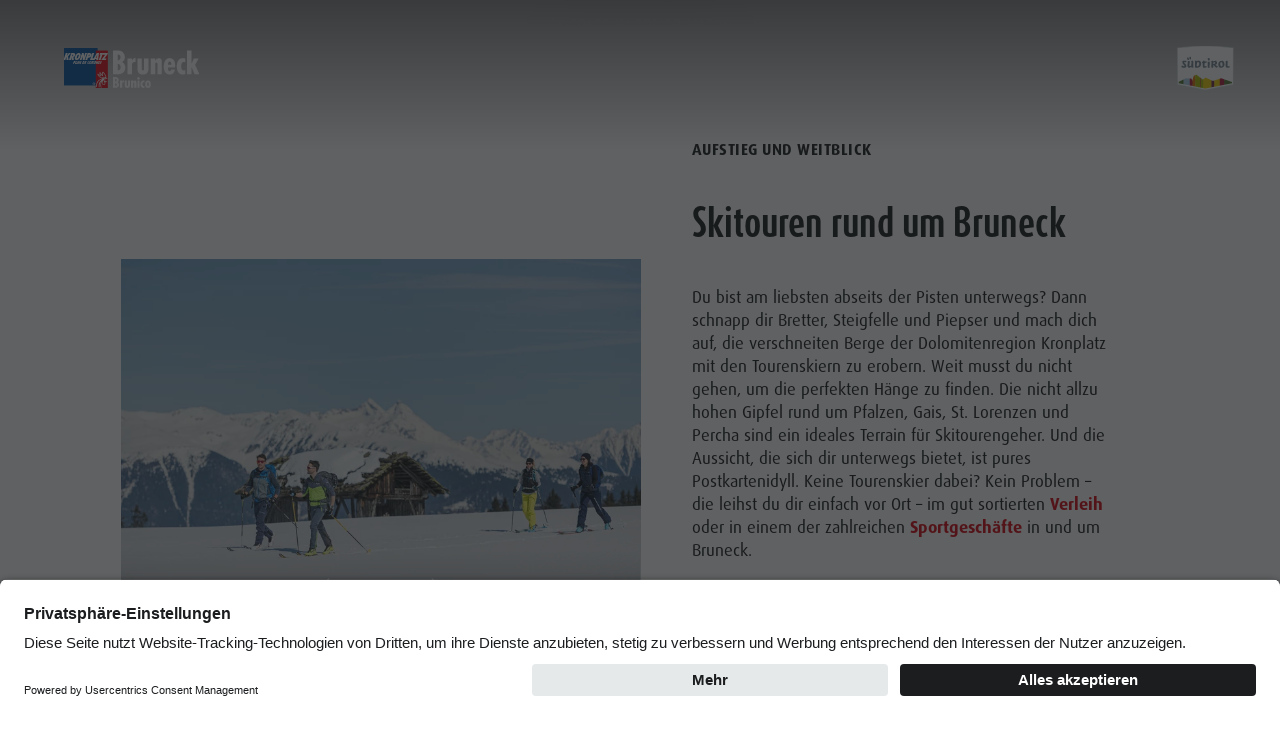

--- FILE ---
content_type: text/html; charset=UTF-8
request_url: https://www.bruneck.com/de/aktivitaeten/skitouren
body_size: 20010
content:
<!DOCTYPE html>
<html lang="de">
    <head>
        <meta charset="utf-8">
        <meta name="viewport" content="width=device-width, initial-scale=1, shrink-to-fit=no">
        <!-- Chrome, Firefox OS and Opera -->
        <meta name="theme-color" content="">
        <!-- Windows Phone -->
        <meta name="msapplication-navbutton-color" content="">
        <!-- iOS Safari -->
        <meta name="apple-mobile-web-app-status-bar-style" content="">
        <link rel="shortcut icon" href="/html/src/images/fav/favicon.ico" type="image/x-icon">
        <link rel="icon" href="/html/src/images/fav/favicon.ico" type="image/x-icon">
        <link rel="apple-touch-icon" sizes="57x57" href="/html/src/images/fav/apple-icon-57x57.png">
        <link rel="apple-touch-icon" sizes="60x60" href="/html/src/images/fav/apple-icon-60x60.png">
        <link rel="apple-touch-icon" sizes="72x72" href="/html/src/images/fav/apple-icon-72x72.png">
        <link rel="apple-touch-icon" sizes="76x76" href="/html/src/images/fav/apple-icon-76x76.png">
        <link rel="apple-touch-icon" sizes="114x114" href="/html/src/images/fav/apple-icon-114x114.png">
        <link rel="apple-touch-icon" sizes="120x120" href="/html/src/images/fav/apple-icon-120x120.png">
        <link rel="apple-touch-icon" sizes="144x144" href="/html/src/images/fav/apple-icon-144x144.png">
        <link rel="apple-touch-icon" sizes="152x152" href="/html/src/images/fav/apple-icon-152x152.png">
        <link rel="apple-touch-icon" sizes="180x180" href="/html/src/images/fav/apple-icon-180x180.png">
        <link rel="icon" type="image/png" sizes="192x192" href="/html/src/images/fav/android-icon-192x192.png">
        <link rel="icon" type="image/png" sizes="32x32" href="/html/src/images/fav/favicon-32x32.png">
        <link rel="icon" type="image/png" sizes="96x96" href="/html/src/images/fav/favicon-96x96.png">
        <link rel="icon" type="image/png" sizes="16x16" href="/html/src/images/fav/favicon-16x16.png">
                    <script id="usercentrics-cmp" src="https://app.usercentrics.eu/browser-ui/latest/loader.js" data-language="de" data-settings-id="0S2TS7U4N" async></script>
        
                
        
            
            

                                                                            

                                        
    
    <style>
        :root{
            --ds-color-primary: #d9001d;
            --ds-color-primary-darken-4: #002A5F;
            --ds-color-primary-darken-12: #002552;
            --ds-color-secondary: #d9001d;
            --ds-color-secondary-darken-12: #002552;
            --ds-color-text: rgba(0,0,0,.87);
            --ds-color-error: #980303;
            --ds-color-error-light: #ffe4e4;
            --ds-color-a11y: #E9D800;
            
            --ds-font-family-primary: ff-dax-compact-pro;
            --ds-section-vertical-padding: 4rem;
            
            --ds-weight-normal: 400;
            --ds-weight-bold: 700;

            --ds-font-size: 1rem;
            --ds-h1-font-size: 3rem;
            --ds-h2-font-size: 1.65rem;
            --ds-h3-font-size: 1.25rem;

            --p-line-height: 1.875rem;

            --ds-input-padding-y: 14px;
            --ds-input-padding-x: 12px;
            
            
            
            --ds-mobile-font-size: 12px;
            --ds-mobile-font-size-125: 15px;
            --ds-mobile-font-size-075: 10px;
            --ds-mobile-h1-font-size: 26px;
            --ds-mobile-h2-font-size: 19px;
            --ds-mobile-h3-font-size: 17px;
            --ds-mobile-section-vertical-padding: 35px;
        }
    </style>
    
    <script>
    var ds_translations = {
        'app_locale': 'de',
        'acco_wishlist': {
            'max_item_reached': 'Maximale\u0020Anzahl\u0020von\u0020Elementen\u0020in\u0020der\u0020Liste\u0020wurde\u0020erreicht'
        },
        'datarange_picker': {
            'locale':  {
                "format": "DD.MM.YYYY",
                "separator": " - ",
                                "weekLabel": "W",
                "daysOfWeek": [
                    'So',
                    'Mo',
                    'Di',
                    'Mi',
                    'Do',
                    'Fr',
                    'Sa'
                ],
                "monthNames": [
                    'Januar',
                    'Februar',
                    'M\u00E4rz',
                    'April',
                    'Mai',
                    'Juni',
                    'Juli',
                    'August',
                    'September',
                    'Oktober',
                    'November',
                    'Dezember'
                ],
                "firstDay": 1
            }
        },
        swiper: {
            a11y:{
                                firstSlideMessage: null, //'This is the first slide',
                lastSlideMessage: null, //'This is the last slide',
                prevSlideMessage: 'aria.previous',
                nextSlideMessage: 'aria.next',
                paginationBulletMessage: 'aria.go_to_slide {{index}}'
            }
        }
    };

    var ds_settings = {
        header_sticky_selector: null,
        scrollToEl: null,
        footer_selector: '.footer',
        accommodation: {
            multiple_enquiry_max_items: 20
        },
        captcha_site_key: "6Leh9CwdAAAAAB9OC3ratkwo3R72w0S1J1foJ2OA",
        tr: {
            'ds.close_at_TIME': "Schlie\u00DFt\u0020um\u0020_TIME_",
            'ds.open_on_DATE_at_TIME': "\u00D6ffnet\u0020am\u0020_DATE_\u0020um\u0020_TIME_",
            'ds.open_at_TIME': "\u00D6ffnet\u0020um\u0020_TIME_",
            'ds.copied_to_clipboard': "Link\u0020in\u0020Zwischenablage\u0020kopiert",
            'ds.download_started': "Download\u0020abgeschlossen.\u0020Ihre\u0020gefilterten\u0020Unterk\u00FCnfte\u0020stehen\u0020nun\u0020zur\u0020Verf\u00FCgung."
        },
        ds_detail_link_mode: 'ajax',
        'ds-track-acco-website_urlSuffix': '',
        'ds_gtm_tracking_version': '1'
    };
</script>        
    <script>        ds_settings.header_sticky_selector = '.header .navbar, .header-navbar, .navigation';
    </script>
                            <title>Skitouren in Bruneck: Aufstieg und Weitblick </title>
        <meta name="description" content="Erlebe einmalige Skitouren in Bruneck: Abwechslungsreiche Routen, perfekte Hänge und beeindruckende Berglandschaften warten auf dich! Tourenskier los!" />

                                                                                            <link rel="alternate" hreflang="en" href="https://www.bruneck.com/en/activities/ski-touring">
                                                        <link rel="alternate" hreflang="it" href="https://www.bruneck.com/it/attivita/sci-alpinismo">
                                    <link rel="canonical" href="https://www.bruneck.com/de/aktivitaeten/skitouren" />    <link href="/cache-buster-1768392068/bundles/destisuite/html/dist/css/vendors_94.css" media="screen" rel="stylesheet" type="text/css" />
<link href="/cache-buster-1768392068/bundles/destisuite/html/dist/css/app_94.css" media="screen" rel="stylesheet" type="text/css" />
<link href="/cache-buster-1767090261/html/dist/css/app.css" media="screen" rel="stylesheet" type="text/css" />    <script>
                var locale = 'de';
        var loadMore = "weitere laden";
        var noEntrys = "Keine weiteren Events vorhanden";

      var error_email = "Bitte E-Mail Adresse eingeben";
      var error_empty = "Bitte Pflichtfeld/er befüllen";
      var error_privacy = "Bitte Privacy-Bestimmungen aktzeptieren ";
      var error_phone = "Bitte Telefonnummer eingeben";
      var error_time = "error_time";

        var daterangepickerLocaleSettings = {
            "format": "DD.MM.YYYY",
            "separator": " - ",
            "applyLabel": "Übernehmen",
            "cancelLabel": "Abbrechen",
            "fromLabel": "Von",
            "toLabel": "Bis",
            "weekLabel": "W",
            "daysOfWeek": [
                "daysOfWeek_su",
                "daysOfWeek_mo",
                "daysOfWeek_tu",
                "daysOfWeek_we",
                "daysOfWeek_th",
                "daysOfWeek_fr",
                "daysOfWeek_sa"
            ],
            "daysOfWeek": [
                "So",
                "Mo",
                "Di",
                "Mi",
                "Do",
                "Fr",
                "Sa"
            ],
            "monthNames": [
                "Januar",
                "Februar",
                "März",
                "April",
                "Mai",
                "Juni",
                "Juli",
                "August",
                "September",
                "Oktober",
                "November",
                "Dezember"
            ],
            "firstDay": 1
        };

    </script>

         <style>
        :root {
            --accent-color: #D9000D;
            --accent-color-darken: #D9000D|color_luminance(-0.05);
            --primary-color: #002A5F;
            --secondary-color: #002552;
        }
        </style>


                                                                                                     


                                <meta property="og:url" content="https://www.bruneck.com/de/aktivitaeten/skitouren" />
    <meta property="og:locale" content="de_DE" />
    <meta property="og:type" content="website" />
    <meta property="og:title" content="Skitouren&#x20;in&#x20;Bruneck&#x3A;&#x20;Aufstieg&#x20;und&#x20;Weitblick&#x20;" />
    <meta property="og:description" content="Erlebe&#x20;einmalige&#x20;Skitouren&#x20;in&#x20;Bruneck&#x3A;&#x20;Abwechslungsreiche&#x20;Routen,&#x20;perfekte&#x20;H&#x00E4;nge&#x20;und&#x20;beeindruckende&#x20;Berglandschaften&#x20;warten&#x20;auf&#x20;dich&#x21;&#x20;Tourenskier&#x20;los&#x21;" />
    <meta property="og:site_name" content="Kronplatz" /><meta name="twitter:card" content="summary" />
    <meta name="twitter:title" content="Skitouren&#x20;in&#x20;Bruneck&#x3A;&#x20;Aufstieg&#x20;und&#x20;Weitblick&#x20;" />
    <meta name="twitter:description" content="Erlebe&#x20;einmalige&#x20;Skitouren&#x20;in&#x20;Bruneck&#x3A;&#x20;Abwechslungsreiche&#x20;Routen,&#x20;perfekte&#x20;H&#x00E4;nge&#x20;und&#x20;beeindruckende&#x20;Berglandschaften&#x20;warten&#x20;auf&#x20;dich&#x21;&#x20;Tourenskier&#x20;los&#x21;" />

<!-- Google Tag Manager -->
<script>(function(w,d,s,l,i){w[l]=w[l]||[];w[l].push({'gtm.start':
new Date().getTime(),event:'gtm.js'});var f=d.getElementsByTagName(s)[0],
j=d.createElement(s),dl=l!='dataLayer'?'&l='+l:'';j.async=true;j.src=
'https://www.googletagmanager.com/gtm.js?id='+i+dl;f.parentNode.insertBefore(j,f);
})(window,document,'script','dataLayer','GTM-N8N6JXT');</script>
<!-- End Google Tag Manager -->
<script>
    
            var _ptg = _ptg || {};
    _ptg.options = _ptg.options || {};

    
            
    </script>


    <script src="/bundles/pimcorecore/js/targeting.js" async></script></head>
<body class="do-animations">


<!-- Google Tag Manager (noscript) -->
<noscript><iframe src="https://www.googletagmanager.com/ns.html?id=GTM-N8N6JXT"
height="0" width="0" style="display:none;visibility:hidden"></iframe></noscript>
<!-- End Google Tag Manager (noscript) -->

 
                                            
                                
                                                                                
                
<!--=========================================================================-->
<!--===================================NAVIGATION============================-->
<!--=========================================================================-->
    <nav class="topnav ">
        <div class="container">
            <ul>
                    
                                                                    <li>
                        <a href="/de/planen-buchen/webcams#main" target="">
                            <i class="kronplatzicon kronplatzicon-cam"></i>
                            <span>Webcams</span>
                        </a>
                    </li>
                                                                                                        <li>
                        <a href="/de/planen-buchen/wetter#main" target="">
                            <i class="kronplatzicon kronplatzicon-sun"></i>
                            <span>Wetter</span>
                        </a>
                    </li>
                                                                                                        <li>
                        <a href="/de/entdecken/events#main" target="">
                            <i class="kronplatzicon kronplatzicon-event"></i>
                            <span>Events</span>
                        </a>
                    </li>
                                                                                                        <li>
                        <a href="/de/suche" target="">
                            <i class="kronplatzicon kronplatzicon-search"></i>
                            <span>Suche</span>
                        </a>
                    </li>
                                                    
                                    <li>
                        <a href="/de/watchlist" class="navigation-holiday-planner">
                            <i class="kronplatzicon kronplatzicon-heart"></i>
                            <span class="js-watchlist-counter d-none">1</span>
                            <span>Favoriten</span>
                        </a>
                    </li>
                                <li class="lang-switch-container">
                    <div class="navigation-lang-switch dropdown-trigger" data-target="lang-switch">
                        <i class="kronplatzicon kronplatzicon-globe"></i>
                        <span>de</span>
                    </div>
                </li>
                                    <li>
                        <a href="/de/planen-buchen/urlaub-buchen">
                            <div class="booking-btn">
                                <i class="kronplatzicon kronplatzicon-bed"></i>
                                <span>Unterkunft buchen</span>
                            </div>
                        </a>
                    </li>
                            </ul>
            <ul id='lang-switch' class='ds-lang-switch dropdown-content'>
                                                                                                                                    <li>
                                <a data-lang="en" href="/en/activities/ski-touring">en</a>
                            </li>
                                                                                                <li>
                                <a data-lang="it" href="/it/attivita/sci-alpinismo">it</a>
                            </li>
                                                                        </ul>
        </div>
        <div class="menu-desktop-close">
            <i class="kronplatzicon kronplatzicon-times"></i>
        </div>
    </nav>
<nav class="navigation  ">
    <div class="container container-navigation">
        <div class="left">
                            <a class="navigation-logo wide" href="/de" >
                                            <picture >
	<source srcset="/Logos/Bruneck.svg 1x" type="image/svg+xml" />
	<source srcset="/Logos/Bruneck.svg 1x" type="image/svg+xml" />
	<img loading="lazy" class="positive" src="/Logos/Bruneck.svg" width="170" height="50" alt="" />
</picture>

                        <picture >
	<source srcset="/Logos/negative/Bruneck.svg 1x" type="image/svg+xml" />
	<source srcset="/Logos/negative/Bruneck.svg 1x" type="image/svg+xml" />
	<img loading="lazy" class="negative" src="/Logos/negative/Bruneck.svg" width="170" height="50" alt="" />
</picture>

                                    </a>
                                        <ul class="navigation-menu tabs">
                                                                                                                                <li class="tab">
                                    <a class="" href="#menu-desktop-1">Entdecken</a>
                                </li>
                                                                                                                                                                                    <li class="tab">
                                    <a class="active" href="#menu-desktop-2">Aktivitäten</a>
                                </li>
                                                                                                                                                                                    <li class="tab">
                                    <a class="" href="#menu-desktop-3">Planen &amp; Buchen</a>
                                </li>
                                                                                                                                                                                    <li class="tab">
                                    <a class="" href="#menu-desktop-4">Stadt &amp; Highlights</a>
                                </li>
                                                                                                                                                                                                                                                                                                                                                                                                                                                                                                                    <li>    <div class="season-toggle">
                        
                                                        
                                                                                                                                                                        
                <a href="/de/aktivitaeten/wandern-bergsteigen" data-change-season="summer" class="season-toggle-item ">
                <i class="kronplatzicon kronplatzicon-summer"></i>
                <span>Sommer</span>
            </a>
        <a href="/de" data-change-season="winter" class="season-toggle-item active">
                <i class="kronplatzicon kronplatzicon-winter"></i>
                <span>Winter</span>
            </a>
            </div>
</li>
                </ul>
                    </div>
    </div>
            <div class="navigation-suedtirol-badge">
                            <a target="_blank" href="https://www.suedtirol.info">
                                <picture >
	<source srcset="/MF_testaufbau/Logos/SUED-Badge_Outline_RGB_S.svg 1x" type="image/svg+xml" />
	<source srcset="/MF_testaufbau/Logos/SUED-Badge_Outline_RGB_S.svg 1x" type="image/svg+xml" />
	<img loading="lazy" src="/MF_testaufbau/Logos/SUED-Badge_Outline_RGB_S.svg" width="94" height="74" alt="" />
</picture>

                </a>        </div>
                <a href="/de/planen-buchen/urlaub-buchen">
            <div class="booking-btn">
                <i class="kronplatzicon kronplatzicon-suitcase"></i>
                <span>Unterkunft buchen</span>
            </div>
        </a>
    </nav>
<!--=========================================================================-->
<!--================================MENU DESKTOP=============================-->
<!--=========================================================================-->
<div class="menu-desktop">
    <div class=" menu-desktop-header">
        <div class="container">
            <div class="left">
                <ul class="navigation-menu tabs">
                                                                                                                                <li class="tab ">
                                    <a class="" href="#menu-desktop-1">Entdecken</a>
                                </li>
                                                                                                                                                                                    <li class="tab active">
                                    <a class="active" href="#menu-desktop-2">Aktivitäten</a>
                                </li>
                                                                                                                                                                                    <li class="tab ">
                                    <a class="" href="#menu-desktop-3">Planen &amp; Buchen</a>
                                </li>
                                                                                                                                                                                    <li class="tab ">
                                    <a class="" href="#menu-desktop-4">Stadt &amp; Highlights</a>
                                </li>
                                                                                                                                                                                                                                                                                                                                                                                                                                                                                                                </ul>
            </div>
            <div class="right"></div>
        </div>
    </div>
    <div class="menu-desktop-content ">
                                                <!--======================== MENU 1==================================-->
                <div class=" tab " id="menu-desktop-1">
                    <div class="container">
                                                    <div class="row">
                                <div class="col s8">            <div class="info-cards cards5">                                                                                                                                                                            <div class="info-card-container">
                                                            <a href="/de/entdecken/museen" target="">
                                                                <div class="info-card">
                                    <h3>Museen</h3>
                                    <div class="info-card-btn">
                                        <i class="kronplatzicon kronplatzicon-arrow-long"></i>
                                    </div>
                                                                            <picture >
	<source srcset="/bruneck/museen/lumen/image-thumb__6116__navigationTeaser/Shutter_%C2%A9%20fotografia%20Paolo%20Riolzi...webp 1x, /bruneck/museen/lumen/image-thumb__6116__navigationTeaser/Shutter_%C2%A9%20fotografia%20Paolo%20Riolzi..@2x.webp 2x" type="image/webp" />
	<source srcset="/bruneck/museen/lumen/image-thumb__6116__navigationTeaser/Shutter_%C2%A9%20fotografia%20Paolo%20Riolzi...jpg 1x, /bruneck/museen/lumen/image-thumb__6116__navigationTeaser/Shutter_%C2%A9%20fotografia%20Paolo%20Riolzi..@2x.jpg 2x" type="image/jpeg" />
	<img class="responsive-img" lowQualityPlaceholder="1" src="/bruneck/museen/lumen/image-thumb__6116__navigationTeaser/Shutter_%C2%A9%20fotografia%20Paolo%20Riolzi...jpg" width="714" height="714" alt="Riesen-Shutter als Fenster und Leinwand | © Paolo Riolzi" title="LUMEN | © Paolo Riolzi" loading="lazy" />
</picture>

                                                                    </div>
                                </a>                        </div>
                                                                                                                                                                                                    <div class="info-card-container">
                                                            <a href="/de/entdecken/sehenswuerdigkeiten" target="">
                                                                <div class="info-card">
                                    <h3>Sehenswürdigkeiten</h3>
                                    <div class="info-card-btn">
                                        <i class="kronplatzicon kronplatzicon-arrow-long"></i>
                                    </div>
                                                                            <picture >
	<source srcset="/bruneck/ortschaften/bruneck/schloss/image-thumb__30906__navigationTeaser/%C2%A9wisthaler.com_23_02_TV_bruneck_schloss_DJI_0702.webp 1x, /bruneck/ortschaften/bruneck/schloss/image-thumb__30906__navigationTeaser/%C2%A9wisthaler.com_23_02_TV_bruneck_schloss_DJI_0702@2x.webp 2x" type="image/webp" />
	<source srcset="/bruneck/ortschaften/bruneck/schloss/image-thumb__30906__navigationTeaser/%C2%A9wisthaler.com_23_02_TV_bruneck_schloss_DJI_0702.jpg 1x, /bruneck/ortschaften/bruneck/schloss/image-thumb__30906__navigationTeaser/%C2%A9wisthaler.com_23_02_TV_bruneck_schloss_DJI_0702@2x.jpg 2x" type="image/jpeg" />
	<img class="responsive-img" lowQualityPlaceholder="1" src="/bruneck/ortschaften/bruneck/schloss/image-thumb__30906__navigationTeaser/%C2%A9wisthaler.com_23_02_TV_bruneck_schloss_DJI_0702.jpg" width="714" height="714" alt="" loading="lazy" />
</picture>

                                                                    </div>
                                </a>                        </div>
                                                                                                                                                                                                    <div class="info-card-container">
                                                            <a href="/de/entdecken/orte-umgebung" target="">
                                                                <div class="info-card">
                                    <h3>Orte &amp; Umgebung</h3>
                                    <div class="info-card-btn">
                                        <i class="kronplatzicon kronplatzicon-arrow-long"></i>
                                    </div>
                                                                            <picture >
	<source srcset="/bruneck/ortschaften/image-thumb__6220__navigationTeaser/Issing%20Winter%202.webp 1x, /bruneck/ortschaften/image-thumb__6220__navigationTeaser/Issing%20Winter%202@2x.webp 2x" type="image/webp" />
	<source srcset="/bruneck/ortschaften/image-thumb__6220__navigationTeaser/Issing%20Winter%202.jpg 1x, /bruneck/ortschaften/image-thumb__6220__navigationTeaser/Issing%20Winter%202@2x.jpg 2x" type="image/jpeg" />
	<img class="responsive-img" lowQualityPlaceholder="1" src="/bruneck/ortschaften/image-thumb__6220__navigationTeaser/Issing%20Winter%202.jpg" width="714" height="714" alt="" loading="lazy" />
</picture>

                                                                    </div>
                                </a>                        </div>
                                                                                                                                                                                                    <div class="info-card-container">
                                                            <a href="/de/entdecken/tradition-handwerk" target="">
                                                                <div class="info-card">
                                    <h3>Tradition &amp; Handwerk</h3>
                                    <div class="info-card-btn">
                                        <i class="kronplatzicon kronplatzicon-arrow-long"></i>
                                    </div>
                                                                            <picture >
	<source srcset="/bruneck/tradition-handwerk/image-thumb__9350__navigationTeaser/DSC_0399.webp 1x, /bruneck/tradition-handwerk/image-thumb__9350__navigationTeaser/DSC_0399@2x.webp 2x" type="image/webp" />
	<source srcset="/bruneck/tradition-handwerk/image-thumb__9350__navigationTeaser/DSC_0399.jpg 1x, /bruneck/tradition-handwerk/image-thumb__9350__navigationTeaser/DSC_0399@2x.jpg 2x" type="image/jpeg" />
	<img class="responsive-img" lowQualityPlaceholder="1" src="/bruneck/tradition-handwerk/image-thumb__9350__navigationTeaser/DSC_0399.jpg" width="714" height="714" alt="" loading="lazy" />
</picture>

                                                                    </div>
                                </a>                        </div>
                                                                                                                                                                                                    <div class="info-card-container">
                                                            <a href="/de/entdecken/highlight-events" target="">
                                                                <div class="info-card">
                                    <h3>Highlight Events</h3>
                                    <div class="info-card-btn">
                                        <i class="kronplatzicon kronplatzicon-arrow-long"></i>
                                    </div>
                                                                            <picture >
	<source srcset="/bruneck/events/andreas-gabalier/image-thumb__30673__navigationTeaser/AndreasGabalier_KonzertSA708590.webp 1x, /bruneck/events/andreas-gabalier/image-thumb__30673__navigationTeaser/AndreasGabalier_KonzertSA708590@2x.webp 2x" type="image/webp" />
	<source srcset="/bruneck/events/andreas-gabalier/image-thumb__30673__navigationTeaser/AndreasGabalier_KonzertSA708590.jpg 1x, /bruneck/events/andreas-gabalier/image-thumb__30673__navigationTeaser/AndreasGabalier_KonzertSA708590@2x.jpg 2x" type="image/jpeg" />
	<img class="responsive-img" lowQualityPlaceholder="1" src="/bruneck/events/andreas-gabalier/image-thumb__30673__navigationTeaser/AndreasGabalier_KonzertSA708590.jpg" width="714" height="714" alt="" loading="lazy" />
</picture>

                                                                    </div>
                                </a>                        </div>
                                                            </div>    </div>
                                <div class="col s3 push-s1">
                                                                                                                                                                                                                                                                                                                                                                                                                                                                                                                                                                                                                                                                                                                                                                                                                                                                                                                                                                                                                                                                                                                                                                                                                                                                                                                                                                                                                                                                                                                                                                                        <div class="menu-activities">
                                            <h2>Entdecken</h2>
                                            <ul class="menu-activities-list">
                                                                                                                                                                                                                                                                                                                                                                                                                                                                                                                                                                                                                                                                                                                                                                                                                                                                                                                                                                                                        <li>
                                                            <a href="/de/entdecken/events" target="">Alle Events</a>
                                                        </li>
                                                                                                                                                                                                                                                                    <li>
                                                            <a href="/de/entdecken/wellness" target="">Wellness</a>
                                                        </li>
                                                                                                                                                                                                                                                                    <li>
                                                            <a href="/de/entdecken/familie-kinder" target="">Familie &amp; Kinder</a>
                                                        </li>
                                                                                                                                                                                                                                                                    <li>
                                                            <a href="/de/entdecken/info-a-z" target="">Info A-Z</a>
                                                        </li>
                                                                                                                                                </ul>
                                        </div>
                                                                    </div>
                            </div>
                                            </div>
                </div>
                <!--======================== END MENU 1========================-->
                                                            <!--======================== MENU 2==================================-->
                <div class=" tab " id="menu-desktop-2">
                    <div class="container">
                                                    <div class="row">
                                <div class="col s8">            <div class="info-cards cards4">                                                                                                                                                                            <div class="info-card-container">
                                                            <a href="/de/aktivitaeten/wochenprogramm" target="">
                                                                <div class="info-card">
                                    <h3>Wochenprogramm</h3>
                                    <div class="info-card-btn">
                                        <i class="kronplatzicon kronplatzicon-arrow-long"></i>
                                    </div>
                                                                            <picture >
	<source srcset="/bruneck/mobilitaet/image-thumb__24236__navigationTeaser/%C2%A9wisthaler.com_22_02_TV_Bruneck_HW4_3065.webp 1x, /bruneck/mobilitaet/image-thumb__24236__navigationTeaser/%C2%A9wisthaler.com_22_02_TV_Bruneck_HW4_3065@2x.webp 2x" type="image/webp" />
	<source srcset="/bruneck/mobilitaet/image-thumb__24236__navigationTeaser/%C2%A9wisthaler.com_22_02_TV_Bruneck_HW4_3065.jpg 1x, /bruneck/mobilitaet/image-thumb__24236__navigationTeaser/%C2%A9wisthaler.com_22_02_TV_Bruneck_HW4_3065@2x.jpg 2x" type="image/jpeg" />
	<img class="responsive-img" lowQualityPlaceholder="1" src="/bruneck/mobilitaet/image-thumb__24236__navigationTeaser/%C2%A9wisthaler.com_22_02_TV_Bruneck_HW4_3065.jpg" width="714" height="714" alt="" loading="lazy" />
</picture>

                                                                    </div>
                                </a>                        </div>
                                                                                                                                                                                                                                                                        <div class="info-card-container">
                                                            <a href="/de/aktivitaeten/skifahren" target="">
                                                                <div class="info-card">
                                    <h3>Skifahren</h3>
                                    <div class="info-card-btn">
                                        <i class="kronplatzicon kronplatzicon-arrow-long"></i>
                                    </div>
                                                                            <picture >
	<source srcset="/bruneck/aktivitaeten/skifahren/image-thumb__5625__navigationTeaser/%C2%A9wisthaler.com_19_01_IDM_Kronplatz_HAW_8394.webp 1x, /bruneck/aktivitaeten/skifahren/image-thumb__5625__navigationTeaser/%C2%A9wisthaler.com_19_01_IDM_Kronplatz_HAW_8394@2x.webp 2x" type="image/webp" />
	<source srcset="/bruneck/aktivitaeten/skifahren/image-thumb__5625__navigationTeaser/%C2%A9wisthaler.com_19_01_IDM_Kronplatz_HAW_8394.jpg 1x, /bruneck/aktivitaeten/skifahren/image-thumb__5625__navigationTeaser/%C2%A9wisthaler.com_19_01_IDM_Kronplatz_HAW_8394@2x.jpg 2x" type="image/jpeg" />
	<img class="responsive-img" lowQualityPlaceholder="1" src="/bruneck/aktivitaeten/skifahren/image-thumb__5625__navigationTeaser/%C2%A9wisthaler.com_19_01_IDM_Kronplatz_HAW_8394.jpg" width="714" height="714" alt="" loading="lazy" />
</picture>

                                                                    </div>
                                </a>                        </div>
                                                                                                                                                                                                                                                                        <div class="info-card-container">
                                                            <a href="/de/aktivitaeten/langlaufen" target="">
                                                                <div class="info-card">
                                    <h3>Langlaufen</h3>
                                    <div class="info-card-btn">
                                        <i class="kronplatzicon kronplatzicon-arrow-long"></i>
                                    </div>
                                                                            <picture >
	<source srcset="/bruneck/aktivitaeten/langlaufen/image-thumb__5332__navigationTeaser/%C2%A9wisthaler.com_19_02_TV-Bruneck_HAW_5466.webp 1x, /bruneck/aktivitaeten/langlaufen/image-thumb__5332__navigationTeaser/%C2%A9wisthaler.com_19_02_TV-Bruneck_HAW_5466@2x.webp 2x" type="image/webp" />
	<source srcset="/bruneck/aktivitaeten/langlaufen/image-thumb__5332__navigationTeaser/%C2%A9wisthaler.com_19_02_TV-Bruneck_HAW_5466.jpg 1x, /bruneck/aktivitaeten/langlaufen/image-thumb__5332__navigationTeaser/%C2%A9wisthaler.com_19_02_TV-Bruneck_HAW_5466@2x.jpg 2x" type="image/jpeg" />
	<img class="responsive-img" lowQualityPlaceholder="1" src="/bruneck/aktivitaeten/langlaufen/image-thumb__5332__navigationTeaser/%C2%A9wisthaler.com_19_02_TV-Bruneck_HAW_5466.jpg" width="714" height="714" alt="" loading="lazy" />
</picture>

                                                                    </div>
                                </a>                        </div>
                                                                                                                                                                                                                                                                        <div class="info-card-container">
                                                            <a href="/de/aktivitaeten/winterwandern" target="">
                                                                <div class="info-card">
                                    <h3>Winterwandern</h3>
                                    <div class="info-card-btn">
                                        <i class="kronplatzicon kronplatzicon-arrow-long"></i>
                                    </div>
                                                                            <picture >
	<source srcset="/bruneck/aktivitaeten/winterwandern/lercheralm-reischach/image-thumb__31598__navigationTeaser/%C2%A9wisthaler.com_23_02_Tv_bruneck_wandern__HW94284.webp 1x, /bruneck/aktivitaeten/winterwandern/lercheralm-reischach/image-thumb__31598__navigationTeaser/%C2%A9wisthaler.com_23_02_Tv_bruneck_wandern__HW94284@2x.webp 2x" type="image/webp" />
	<source srcset="/bruneck/aktivitaeten/winterwandern/lercheralm-reischach/image-thumb__31598__navigationTeaser/%C2%A9wisthaler.com_23_02_Tv_bruneck_wandern__HW94284.jpg 1x, /bruneck/aktivitaeten/winterwandern/lercheralm-reischach/image-thumb__31598__navigationTeaser/%C2%A9wisthaler.com_23_02_Tv_bruneck_wandern__HW94284@2x.jpg 2x" type="image/jpeg" />
	<img class="responsive-img" lowQualityPlaceholder="1" src="/bruneck/aktivitaeten/winterwandern/lercheralm-reischach/image-thumb__31598__navigationTeaser/%C2%A9wisthaler.com_23_02_Tv_bruneck_wandern__HW94284.jpg" width="714" height="714" alt="" loading="lazy" />
</picture>

                                                                    </div>
                                </a>                        </div>
                                                            </div>    </div>
                                <div class="col s3 push-s1">
                                                                                                                                                                                                                                                                                                                                                                                                                                                                                                                                                                                                                                                                                                                                                                                                                                                                                                                                                                                                                                                                                                                                                                                                                                                                                                                                                                                                                                                                                                                                                                                                                                                                                                                                                                                                                                                                                                                                                                                                                                                                                                                                                                                                                                                                                                                                                                                                                                                                                                                                                                                                                                                                                                                                                                                                                                                                                                                                                                                                                                                                                                                                                                                                                                                                                                                                                                                                                                                                            <div class="menu-activities">
                                            <h2>Aktivitäten</h2>
                                            <ul class="menu-activities-list">
                                                                                                                                                                                                                                                                                                                                                                                                                                                                                                                                                                                                                                                                                                                                                                                                                                                                                                                                                                                                                                                                                                                                                                <li>
                                                            <a href="/de/aktivitaeten/schneeschuhwandern" target="">Schneeschuhwandern</a>
                                                        </li>
                                                                                                                                                                                                                                                                    <li>
                                                            <a href="/de/aktivitaeten/skitouren" target="">Skitouren</a>
                                                        </li>
                                                                                                                                                                                                                                                                    <li>
                                                            <a href="/de/aktivitaeten/rodeln" target="">Rodeln</a>
                                                        </li>
                                                                                                                                                                                                                                                                    <li>
                                                            <a href="/de/aktivitaeten/eislaufen" target="">Eislaufen</a>
                                                        </li>
                                                                                                                                                                                                                                                                                                                                                                                                                            <li>
                                                            <a href="/de/aktivitaeten/klettern" target="">Klettern</a>
                                                        </li>
                                                                                                                                                                                                                                                                    <li>
                                                            <a href="/de/aktivitaeten/paragleiten" target="">Paragleiten </a>
                                                        </li>
                                                                                                                                                                                                                                                                    <li>
                                                            <a href="/de/aktivitaeten/ballonfahren" target="">Ballonfahren</a>
                                                        </li>
                                                                                                                                                                                                                                                                                                                                                                                                                                                                                                                                                                                                                                                                                                                                            <li>
                                                            <a href="/de/entdecken/wellness" target="">Schwimmen</a>
                                                        </li>
                                                                                                                                                                                                                                                                    <li>
                                                            <a href="/de/aktivitaeten/touren" target="">Tourenübersicht</a>
                                                        </li>
                                                                                                                                                                                                                                                                                                                                                                                                                                                                </ul>
                                        </div>
                                                                    </div>
                            </div>
                                            </div>
                </div>
                <!--======================== END MENU 2========================-->
                                                            <!--======================== MENU 3==================================-->
                <div class=" tab " id="menu-desktop-3">
                    <div class="container">
                                                    <div class="row">
                                <div class="col s8">            <div class="info-cards cards4">                                                                                                                                                                            <div class="info-card-container">
                                                            <a href="/de/planen-buchen/urlaub-buchen#main" target="">
                                                                <div class="info-card">
                                    <h3>Urlaub buchen</h3>
                                    <div class="info-card-btn">
                                        <i class="kronplatzicon kronplatzicon-arrow-long"></i>
                                    </div>
                                                                            <picture >
	<source srcset="/kronplatz/ferienregion-kronplatz/planen-buchen/image-thumb__7454__navigationTeaser/IDM%20S%C3%BCdtirol-Alto%20Adige_Alex%20Filz.webp 1x, /kronplatz/ferienregion-kronplatz/planen-buchen/image-thumb__7454__navigationTeaser/IDM%20S%C3%BCdtirol-Alto%20Adige_Alex%20Filz@2x.webp 2x" type="image/webp" />
	<source srcset="/kronplatz/ferienregion-kronplatz/planen-buchen/image-thumb__7454__navigationTeaser/IDM%20S%C3%BCdtirol-Alto%20Adige_Alex%20Filz.jpg 1x, /kronplatz/ferienregion-kronplatz/planen-buchen/image-thumb__7454__navigationTeaser/IDM%20S%C3%BCdtirol-Alto%20Adige_Alex%20Filz@2x.jpg 2x" type="image/jpeg" />
	<img class="responsive-img" lowQualityPlaceholder="1" src="/kronplatz/ferienregion-kronplatz/planen-buchen/image-thumb__7454__navigationTeaser/IDM%20S%C3%BCdtirol-Alto%20Adige_Alex%20Filz.jpg" width="714" height="714" alt="Ein Bett in einer Unterkunft.  | © Alex Filz" title="Unterkunft | © Alex Filz" loading="lazy" />
</picture>

                                                                    </div>
                                </a>                        </div>
                                                                                                                                                                                                    <div class="info-card-container">
                                                            <a href="/de/planen-buchen/angebote" target="">
                                                                <div class="info-card">
                                    <h3>Angebote</h3>
                                    <div class="info-card-btn">
                                        <i class="kronplatzicon kronplatzicon-arrow-long"></i>
                                    </div>
                                                                            <picture >
	<source srcset="/bruneck/aktivitaeten/skifahren/image-thumb__5644__navigationTeaser/%C2%A9wisthaler.com_19_01_IDM_Kronplatz_HAW_9280.webp 1x, /bruneck/aktivitaeten/skifahren/image-thumb__5644__navigationTeaser/%C2%A9wisthaler.com_19_01_IDM_Kronplatz_HAW_9280@2x.webp 2x" type="image/webp" />
	<source srcset="/bruneck/aktivitaeten/skifahren/image-thumb__5644__navigationTeaser/%C2%A9wisthaler.com_19_01_IDM_Kronplatz_HAW_9280.jpg 1x, /bruneck/aktivitaeten/skifahren/image-thumb__5644__navigationTeaser/%C2%A9wisthaler.com_19_01_IDM_Kronplatz_HAW_9280@2x.jpg 2x" type="image/jpeg" />
	<img class="responsive-img" lowQualityPlaceholder="1" src="/bruneck/aktivitaeten/skifahren/image-thumb__5644__navigationTeaser/%C2%A9wisthaler.com_19_01_IDM_Kronplatz_HAW_9280.jpg" width="714" height="714" alt="" loading="lazy" />
</picture>

                                                                    </div>
                                </a>                        </div>
                                                                                                                                                                                                    <div class="info-card-container">
                                                            <a href="/de/planen-buchen/mobilitaet-vor-ort" target="">
                                                                <div class="info-card">
                                    <h3>Mobilität vor Ort</h3>
                                    <div class="info-card-btn">
                                        <i class="kronplatzicon kronplatzicon-arrow-long"></i>
                                    </div>
                                                                            <picture >
	<source srcset="/bruneck/mobilitaet/image-thumb__6079__navigationTeaser/wisthaler.com_12_12_kronplatz_ried_HAW_2967.webp 1x, /bruneck/mobilitaet/image-thumb__6079__navigationTeaser/wisthaler.com_12_12_kronplatz_ried_HAW_2967@2x.webp 2x" type="image/webp" />
	<source srcset="/bruneck/mobilitaet/image-thumb__6079__navigationTeaser/wisthaler.com_12_12_kronplatz_ried_HAW_2967.jpg 1x, /bruneck/mobilitaet/image-thumb__6079__navigationTeaser/wisthaler.com_12_12_kronplatz_ried_HAW_2967@2x.jpg 2x" type="image/jpeg" />
	<img class="responsive-img" lowQualityPlaceholder="1" src="/bruneck/mobilitaet/image-thumb__6079__navigationTeaser/wisthaler.com_12_12_kronplatz_ried_HAW_2967.jpg" width="714" height="714" alt="" loading="lazy" />
</picture>

                                                                    </div>
                                </a>                        </div>
                                                                                                                                                                                                    <div class="info-card-container">
                                                            <a href="/de/planen-buchen/mobilitaet-vor-ort/bruneck-kronplatz-card" target="">
                                                                <div class="info-card">
                                    <h3>Kronplatz Guest Pass</h3>
                                    <div class="info-card-btn">
                                        <i class="kronplatzicon kronplatzicon-arrow-long"></i>
                                    </div>
                                                                            <picture >
	<source srcset="/bruneck/mobilitaet/image-thumb__48661__navigationTeaser/KGP%20iPhone%20Hand%20Kronplatz%20Brand.webp 1x, /bruneck/mobilitaet/image-thumb__48661__navigationTeaser/KGP%20iPhone%20Hand%20Kronplatz%20Brand@2x.webp 2x" type="image/webp" />
	<source srcset="/bruneck/mobilitaet/image-thumb__48661__navigationTeaser/KGP%20iPhone%20Hand%20Kronplatz%20Brand.jpg 1x, /bruneck/mobilitaet/image-thumb__48661__navigationTeaser/KGP%20iPhone%20Hand%20Kronplatz%20Brand@2x.jpg 2x" type="image/jpeg" />
	<img class="responsive-img" lowQualityPlaceholder="1" src="/bruneck/mobilitaet/image-thumb__48661__navigationTeaser/KGP%20iPhone%20Hand%20Kronplatz%20Brand.jpg" width="714" height="714" alt="" loading="lazy" />
</picture>

                                                                    </div>
                                </a>                        </div>
                                                            </div>    </div>
                                <div class="col s3 push-s1">
                                                                                                                                                                                                                                                                                                                                                                                                                                                                                                                                                                                                                                                                                                                                                                                                                                                                                                                                                                                                                                                                                                                                                                                                                                                                                                                                                                                                                                                                                                                                                                                                                                                                                                                                                                                                                                                                                                                                                                                                                                                                                                                                                                                                                                                                                                                                                                                                                                                                                                            <div class="menu-activities">
                                            <h2>Planen &amp; Buchen</h2>
                                            <ul class="menu-activities-list">
                                                                                                                                                                                                                                                                                                                                                                                                                                                                                                                                                                                                                                                                                        <li>
                                                            <a href="/de/planen-buchen/anreise" target="">Anreise</a>
                                                        </li>
                                                                                                                                                                                                                                                                    <li>
                                                            <a href="/de/planen-buchen/webcams" target="">Webcams</a>
                                                        </li>
                                                                                                                                                                                                                                                                    <li>
                                                            <a href="/de/planen-buchen/wetter" target="">Wetter</a>
                                                        </li>
                                                                                                                                                                                                                                                                    <li>
                                                            <a href="/de/planen-buchen/kontakt" target="">Kontakt</a>
                                                        </li>
                                                                                                                                                                                                                                                                    <li>
                                                            <a href="https://www.bruneck.com/de/planen-buchen/kontakt#newsletter" target="">Newsletter</a>
                                                        </li>
                                                                                                                                                                                                                                                                    <li>
                                                            <a href="/de/planen-buchen/katalogservice" target="">Katalogservice</a>
                                                        </li>
                                                                                                                                                                                                                                                                    <li>
                                                            <a href="/de/planen-buchen/ortstaxe" target="">Ortstaxe</a>
                                                        </li>
                                                                                                                                                                                                                                                                    <li>
                                                            <a href="/de/planen-buchen/urlaub-mit-hund" target="">Urlaub mit Hund</a>
                                                        </li>
                                                                                                                                                                                                                                                                                                                                                                                                                            <li>
                                                            <a href="/de/planen-buchen/faq" target="">FAQ</a>
                                                        </li>
                                                                                                                                                </ul>
                                        </div>
                                                                    </div>
                            </div>
                                            </div>
                </div>
                <!--======================== END MENU 3========================-->
                                                            <!--======================== MENU 4==================================-->
                <div class=" tab " id="menu-desktop-4">
                    <div class="container">
                                                    <div class="row">
                                <div class="col s8">            <div class="info-cards cards5">                                                                                                                                                                            <div class="info-card-container">
                                                            <a href="/de/stadt-highlights/bruneck-stadt" target="">
                                                                <div class="info-card">
                                    <h3>Bruneck Stadt</h3>
                                    <div class="info-card-btn">
                                        <i class="kronplatzicon kronplatzicon-arrow-long"></i>
                                    </div>
                                                                            <picture >
	<source srcset="/bruneck/ortschaften/bruneck/stadt/image-thumb__6294__navigationTeaser/Bruneck_weihnachtsmarkt_00096_HelmutMoling2019%20BEARBEITET.webp 1x, /bruneck/ortschaften/bruneck/stadt/image-thumb__6294__navigationTeaser/Bruneck_weihnachtsmarkt_00096_HelmutMoling2019%20BEARBEITET@2x.webp 2x" type="image/webp" />
	<source srcset="/bruneck/ortschaften/bruneck/stadt/image-thumb__6294__navigationTeaser/Bruneck_weihnachtsmarkt_00096_HelmutMoling2019%20BEARBEITET.jpg 1x, /bruneck/ortschaften/bruneck/stadt/image-thumb__6294__navigationTeaser/Bruneck_weihnachtsmarkt_00096_HelmutMoling2019%20BEARBEITET@2x.jpg 2x" type="image/jpeg" />
	<img class="responsive-img" lowQualityPlaceholder="1" src="/bruneck/ortschaften/bruneck/stadt/image-thumb__6294__navigationTeaser/Bruneck_weihnachtsmarkt_00096_HelmutMoling2019%20BEARBEITET.jpg" width="714" height="714" alt="Einkaufsgasse am Abend im Winter | © Helmut Moling" title="Stadtgasse Bruneck | © Helmut Moling" loading="lazy" />
</picture>

                                                                    </div>
                                </a>                        </div>
                                                                                                                                                                                                    <div class="info-card-container">
                                                            <a href="/de/stadt-highlights/shopping" target="">
                                                                <div class="info-card">
                                    <h3>Shopping</h3>
                                    <div class="info-card-btn">
                                        <i class="kronplatzicon kronplatzicon-arrow-long"></i>
                                    </div>
                                                                            <picture >
	<source srcset="/bruneck/shopping/image-thumb__30898__navigationTeaser/%C2%A9wisthaler.com_22_12_TV_Bruneck__HW80594.webp 1x, /bruneck/shopping/image-thumb__30898__navigationTeaser/%C2%A9wisthaler.com_22_12_TV_Bruneck__HW80594@2x.webp 2x" type="image/webp" />
	<source srcset="/bruneck/shopping/image-thumb__30898__navigationTeaser/%C2%A9wisthaler.com_22_12_TV_Bruneck__HW80594.jpg 1x, /bruneck/shopping/image-thumb__30898__navigationTeaser/%C2%A9wisthaler.com_22_12_TV_Bruneck__HW80594@2x.jpg 2x" type="image/jpeg" />
	<img class="responsive-img" lowQualityPlaceholder="1" src="/bruneck/shopping/image-thumb__30898__navigationTeaser/%C2%A9wisthaler.com_22_12_TV_Bruneck__HW80594.jpg" width="714" height="714" alt="" loading="lazy" />
</picture>

                                                                    </div>
                                </a>                        </div>
                                                                                                                                                                                                    <div class="info-card-container">
                                                            <a href="/de/stadt-highlights/bruneck-stadt/stadtfuehrungen" target="">
                                                                <div class="info-card">
                                    <h3>Stadtführungen</h3>
                                    <div class="info-card-btn">
                                        <i class="kronplatzicon kronplatzicon-arrow-long"></i>
                                    </div>
                                                                            <picture >
	<source srcset="/bruneck/ortschaften/bruneck/stadt/image-thumb__6289__navigationTeaser/2018-01-14-PHOTO-00000229%20warm.webp 1x, /bruneck/ortschaften/bruneck/stadt/image-thumb__6289__navigationTeaser/2018-01-14-PHOTO-00000229%20warm@2x.webp 2x" type="image/webp" />
	<source srcset="/bruneck/ortschaften/bruneck/stadt/image-thumb__6289__navigationTeaser/2018-01-14-PHOTO-00000229%20warm.jpg 1x, /bruneck/ortschaften/bruneck/stadt/image-thumb__6289__navigationTeaser/2018-01-14-PHOTO-00000229%20warm@2x.jpg 2x" type="image/jpeg" />
	<img class="responsive-img" lowQualityPlaceholder="1" src="/bruneck/ortschaften/bruneck/stadt/image-thumb__6289__navigationTeaser/2018-01-14-PHOTO-00000229%20warm.jpg" width="714" height="714" alt="" loading="lazy" />
</picture>

                                                                    </div>
                                </a>                        </div>
                                                                                                                                                                                                    <div class="info-card-container">
                                                            <a href="/de/stadt-highlights/gastronomie" target="">
                                                                <div class="info-card">
                                    <h3>Gastronomie</h3>
                                    <div class="info-card-btn">
                                        <i class="kronplatzicon kronplatzicon-arrow-long"></i>
                                    </div>
                                                                            <picture >
	<source srcset="/bruneck/aktivitaeten/winterwandern/lercheralm-reischach/image-thumb__31599__navigationTeaser/%C2%A9wisthaler.com_23_02_Tv_bruneck_wandern__HW94420.webp 1x, /bruneck/aktivitaeten/winterwandern/lercheralm-reischach/image-thumb__31599__navigationTeaser/%C2%A9wisthaler.com_23_02_Tv_bruneck_wandern__HW94420@2x.webp 2x" type="image/webp" />
	<source srcset="/bruneck/aktivitaeten/winterwandern/lercheralm-reischach/image-thumb__31599__navigationTeaser/%C2%A9wisthaler.com_23_02_Tv_bruneck_wandern__HW94420.jpg 1x, /bruneck/aktivitaeten/winterwandern/lercheralm-reischach/image-thumb__31599__navigationTeaser/%C2%A9wisthaler.com_23_02_Tv_bruneck_wandern__HW94420@2x.jpg 2x" type="image/jpeg" />
	<img class="responsive-img" lowQualityPlaceholder="1" src="/bruneck/aktivitaeten/winterwandern/lercheralm-reischach/image-thumb__31599__navigationTeaser/%C2%A9wisthaler.com_23_02_Tv_bruneck_wandern__HW94420.jpg" width="714" height="714" alt="" loading="lazy" />
</picture>

                                                                    </div>
                                </a>                        </div>
                                                                                                                                                                                                    <div class="info-card-container">
                                                            <a href="/de/entdecken/highlight-events" target="">
                                                                <div class="info-card">
                                    <h3>Highlight Events</h3>
                                    <div class="info-card-btn">
                                        <i class="kronplatzicon kronplatzicon-arrow-long"></i>
                                    </div>
                                                                            <picture >
	<source srcset="/bruneck/events/andreas-gabalier/image-thumb__30673__navigationTeaser/AndreasGabalier_KonzertSA708590.webp 1x, /bruneck/events/andreas-gabalier/image-thumb__30673__navigationTeaser/AndreasGabalier_KonzertSA708590@2x.webp 2x" type="image/webp" />
	<source srcset="/bruneck/events/andreas-gabalier/image-thumb__30673__navigationTeaser/AndreasGabalier_KonzertSA708590.jpg 1x, /bruneck/events/andreas-gabalier/image-thumb__30673__navigationTeaser/AndreasGabalier_KonzertSA708590@2x.jpg 2x" type="image/jpeg" />
	<img class="responsive-img" lowQualityPlaceholder="1" src="/bruneck/events/andreas-gabalier/image-thumb__30673__navigationTeaser/AndreasGabalier_KonzertSA708590.jpg" width="714" height="714" alt="" loading="lazy" />
</picture>

                                                                    </div>
                                </a>                        </div>
                                                            </div>    </div>
                                <div class="col s3 push-s1">
                                                                                                                                                                                                                                                                                                                                                                                                                                                                                                                                                                                                                                                                                                                                                                                                                                            <div class="menu-activities">
                                            <h2>Stadt &amp; Highlights</h2>
                                            <ul class="menu-activities-list">
                                                                                                                                                                                                                                                                                                                                                                                                                                                                                                                                                                                                                                                                                        <li>
                                                            <a href="/de/must-see" target="">Must-sees</a>
                                                        </li>
                                                                                                                                                                                                                                                                                                        </ul>
                                        </div>
                                                                    </div>
                            </div>
                                            </div>
                </div>
                <!--======================== END MENU 4========================-->
                                                                                                                                                                                                                        </div>
    <img alt="" class="crown" src="/html/dist/images/svg/crown.svg" loading="lazy">
</div>

                
<nav class="navigation navigation-mobile">
    <div class="container container-navigation">
        <div class="left">
                            <a class="navigation-logo wide" href="/de" >
                                            <picture >
	<source srcset="/Logos/Bruneck.svg 1x" type="image/svg+xml" />
	<source srcset="/Logos/Bruneck.svg 1x" type="image/svg+xml" />
	<img loading="lazy" class="positive" src="/Logos/Bruneck.svg" width="170" height="50" alt="" />
</picture>

                        <picture >
	<source srcset="/Logos/negative/Bruneck.svg 1x" type="image/svg+xml" />
	<source srcset="/Logos/negative/Bruneck.svg 1x" type="image/svg+xml" />
	<img loading="lazy" class="negative" src="/Logos/negative/Bruneck.svg" width="170" height="50" alt="" />
</picture>

                                    </a>
                    </div>
            <div class="season-toggle">
                        
                                                        
                                                                                                                                                                        
                <a href="/de/aktivitaeten/wandern-bergsteigen" data-change-season="summer" class="season-toggle-item ">
                <i class="kronplatzicon kronplatzicon-summer"></i>
                <span>Sommer</span>
            </a>
        <a href="/de" data-change-season="winter" class="season-toggle-item active">
                <i class="kronplatzicon kronplatzicon-winter"></i>
                <span>Winter</span>
            </a>
            </div>

                    <div class="navigation-suedtirol-badge">
                                    <a target="_blank" href="https://www.suedtirol.info">
                                        <picture >
	<source srcset="/MF_testaufbau/Logos/SUED-Badge_Outline_RGB_S.svg 1x" type="image/svg+xml" />
	<source srcset="/MF_testaufbau/Logos/SUED-Badge_Outline_RGB_S.svg 1x" type="image/svg+xml" />
	<img loading="lazy" src="/MF_testaufbau/Logos/SUED-Badge_Outline_RGB_S.svg" width="94" height="74" alt="" />
</picture>

                    </a>            </div>
            </div>
</nav>
<nav class="navigation-mobile-bottom-nav ">
    <div class="menu-mobile-item menu-mobile-toggle">
        <div class="menu_icon menu_icon-X">
            <span></span>
        </div>
    </div>
        
                                                                    <a href="/de/suche" target="">
                        <div class="menu-mobile-item">
                            <i class="kronplatzicon kronplatzicon-search"></i>
                                                     </div>
                    </a>
                                                                                                        <a href="/de/planen-buchen/webcams#main" target="">
                        <div class="menu-mobile-item">
                            <i class="kronplatzicon kronplatzicon-cam"></i>
                                                     </div>
                    </a>
                                                                                                        <a href="/de/planen-buchen/wetter#main" target="">
                        <div class="menu-mobile-item">
                            <i class="kronplatzicon kronplatzicon-sun"></i>
                                                     </div>
                    </a>
                                                                    
            <a href="/de/planen-buchen/urlaub-buchen">
            <div class="menu-mobile-item">
                <i class="kronplatzicon kronplatzicon-suitcase"></i>
            </div>
        </a>
    </nav>
<!--=========================================================================-->
<!--============================MENU MOBILE==================================-->
<!--=========================================================================-->
<div class="menu-mobile">
    <nav class="menu-mobile-top-nav">
                    <a href="/de/watchlist">
                <div class="menu-mobile-item">
                    <i class="kronplatzicon kronplatzicon-heart"></i>
                    <span class="js-watchlist-counter d-none">1</span>
                    <span>Favoriten</span>
                </div>
            </a>
                    
                                                                                                                    <a href="/de/entdecken/events#main" target="">
                        <div class="menu-mobile-item">
                            <i class="kronplatzicon kronplatzicon-event"></i>
                                                          <span>Events</span>
                                                     </div>
                    </a>
                                                    
        <div class="menu-mobile-item navigation-lang-switch dropdown-trigger" data-target="lang-switch-mobile">
            <i class="kronplatzicon kronplatzicon-globe"></i>
            <span>de</span>
        </div>
        <ul class='ds-lang-switch dropdown-content' id='lang-switch-mobile'>
                                                                                                            <li>
                            <a data-lang="en" href="/en/activities/ski-touring">en</a>
                        </li>
                                                                                <li>
                            <a data-lang="it" href="/it/attivita/sci-alpinismo">it</a>
                        </li>
                                                        </ul>
    </nav>
    <div class="menu-mobile-firstlevel">
                                                                                                                                                                                                                                                                                                                                                                                                                                                                                                                                                    <div class="menu-mobile-firstlevel-item" data-href="#menu-firstlevel-1" style="height: 25%; max-height: 25%; ">
                        <h3>
                            Entdecken  <i class="kronplatzicon kronplatzicon-arrow-long"></i>
                        </h3>
                                                    <picture >
	<source srcset="/bruneck/museen/lumen/image-thumb__10000__navigationBackground/%40Paolo%20Riolzi.webp 1x, /bruneck/museen/lumen/image-thumb__10000__navigationBackground/%40Paolo%20Riolzi@2x.webp 2x" type="image/webp" />
	<source srcset="/bruneck/museen/lumen/image-thumb__10000__navigationBackground/%40Paolo%20Riolzi.png 1x, /bruneck/museen/lumen/image-thumb__10000__navigationBackground/%40Paolo%20Riolzi@2x.png 2x" type="image/png" />
	<img loading="lazy" src="/bruneck/museen/lumen/image-thumb__10000__navigationBackground/%40Paolo%20Riolzi.png" width="414" height="154" alt="© Paolo Riolzi" title="© Paolo Riolzi" />
</picture>

                                            </div>
                                                                                                                <div class="menu-mobile-firstlevel-item" data-href="#menu-firstlevel-2" style="height: 25%; max-height: 25%; ">
                        <h3>
                            Aktivitäten  <i class="kronplatzicon kronplatzicon-arrow-long"></i>
                        </h3>
                                                    <picture >
	<source srcset="/bruneck/aktivitaeten/winterwandern/lercheralm-reischach/image-thumb__31587__navigationBackground/%C2%A9wisthaler.com_23_02_Tv_bruneck_wandern__HW92139.webp 1x, /bruneck/aktivitaeten/winterwandern/lercheralm-reischach/image-thumb__31587__navigationBackground/%C2%A9wisthaler.com_23_02_Tv_bruneck_wandern__HW92139@2x.webp 2x" type="image/webp" />
	<source srcset="/bruneck/aktivitaeten/winterwandern/lercheralm-reischach/image-thumb__31587__navigationBackground/%C2%A9wisthaler.com_23_02_Tv_bruneck_wandern__HW92139.jpg 1x, /bruneck/aktivitaeten/winterwandern/lercheralm-reischach/image-thumb__31587__navigationBackground/%C2%A9wisthaler.com_23_02_Tv_bruneck_wandern__HW92139@2x.jpg 2x" type="image/jpeg" />
	<img loading="lazy" src="/bruneck/aktivitaeten/winterwandern/lercheralm-reischach/image-thumb__31587__navigationBackground/%C2%A9wisthaler.com_23_02_Tv_bruneck_wandern__HW92139.jpg" width="414" height="154" alt="" />
</picture>

                                            </div>
                                                                                                                <div class="menu-mobile-firstlevel-item" data-href="#menu-firstlevel-3" style="height: 25%; max-height: 25%; ">
                        <h3>
                            Planen &amp; Buchen  <i class="kronplatzicon kronplatzicon-arrow-long"></i>
                        </h3>
                                                    <picture >
	<source srcset="/kronplatz/ferienregion-kronplatz/planen-buchen/image-thumb__7454__navigationBackground/IDM%20S%C3%BCdtirol-Alto%20Adige_Alex%20Filz.webp 1x, /kronplatz/ferienregion-kronplatz/planen-buchen/image-thumb__7454__navigationBackground/IDM%20S%C3%BCdtirol-Alto%20Adige_Alex%20Filz@2x.webp 2x" type="image/webp" />
	<source srcset="/kronplatz/ferienregion-kronplatz/planen-buchen/image-thumb__7454__navigationBackground/IDM%20S%C3%BCdtirol-Alto%20Adige_Alex%20Filz.jpg 1x, /kronplatz/ferienregion-kronplatz/planen-buchen/image-thumb__7454__navigationBackground/IDM%20S%C3%BCdtirol-Alto%20Adige_Alex%20Filz@2x.jpg 2x" type="image/jpeg" />
	<img loading="lazy" src="/kronplatz/ferienregion-kronplatz/planen-buchen/image-thumb__7454__navigationBackground/IDM%20S%C3%BCdtirol-Alto%20Adige_Alex%20Filz.jpg" width="414" height="154" alt="Ein Bett in einer Unterkunft.  | © Alex Filz" title="Unterkunft | © Alex Filz" />
</picture>

                                            </div>
                                                                                                                <div class="menu-mobile-firstlevel-item" data-href="#menu-firstlevel-4" style="height: 25%; max-height: 25%; ">
                        <h3>
                            Stadt &amp; Highlights  <i class="kronplatzicon kronplatzicon-arrow-long"></i>
                        </h3>
                                                    <picture >
	<source srcset="/bruneck/ortschaften/bruneck/stadt/image-thumb__31601__navigationBackground/Weinachtsmarkt_Bruneck320%20BEARBEITET.webp 1x, /bruneck/ortschaften/bruneck/stadt/image-thumb__31601__navigationBackground/Weinachtsmarkt_Bruneck320%20BEARBEITET@2x.webp 2x" type="image/webp" />
	<source srcset="/bruneck/ortschaften/bruneck/stadt/image-thumb__31601__navigationBackground/Weinachtsmarkt_Bruneck320%20BEARBEITET.jpg 1x, /bruneck/ortschaften/bruneck/stadt/image-thumb__31601__navigationBackground/Weinachtsmarkt_Bruneck320%20BEARBEITET@2x.jpg 2x" type="image/jpeg" />
	<img loading="lazy" src="/bruneck/ortschaften/bruneck/stadt/image-thumb__31601__navigationBackground/Weinachtsmarkt_Bruneck320%20BEARBEITET.jpg" width="414" height="154" alt="" />
</picture>

                                            </div>
                                                                                                                                                                                                                                        </div>
                                            <div class="menu-mobile-secondlevel" id="menu-firstlevel-1">
                <div class="back-arrow">
                    <i class="kronplatzicon kronplatzicon-arrow-long"></i>
                </div>
                <div class="back-link">zurück</div>
                                    <ul class="menu-activities-list navigationTeaser">
                                                                                                                                                                                                                                            <li>
                                                            <a href="/de/entdecken/museen" target="">
                                                                Museen
                                </a>                        </li>
                                                                                                                                                                                                    <li>
                                                            <a href="/de/entdecken/sehenswuerdigkeiten" target="">
                                                                Sehenswürdigkeiten
                                </a>                        </li>
                                                                                                                                                                                                    <li>
                                                            <a href="/de/entdecken/orte-umgebung" target="">
                                                                Orte &amp; Umgebung
                                </a>                        </li>
                                                                                                                                                                                                    <li>
                                                            <a href="/de/entdecken/tradition-handwerk" target="">
                                                                Tradition &amp; Handwerk
                                </a>                        </li>
                                                                                                                                                                                                    <li>
                                                            <a href="/de/entdecken/highlight-events" target="">
                                                                Highlight Events
                                </a>                        </li>
                                                                
                                            </ul>
                                                                                                                                                                                                                                                                                                                                                                                                                                                                                                <ul class="menu-activities-list">
                                                                                                                                                                                                                                                                                                                                                                                                                                                                                                                                                                                                            <li>
                                        <a href="/de/entdecken/events">Alle Events</a>
                                    </li>
                                                                                                                                                                <li>
                                        <a href="/de/entdecken/wellness">Wellness</a>
                                    </li>
                                                                                                                                                                <li>
                                        <a href="/de/entdecken/familie-kinder">Familie &amp; Kinder</a>
                                    </li>
                                                                                                                                                                <li>
                                        <a href="/de/entdecken/info-a-z">Info A-Z</a>
                                    </li>
                                                                                    </ul>
                                                </div>
                                                <div class="menu-mobile-secondlevel" id="menu-firstlevel-2">
                <div class="back-arrow">
                    <i class="kronplatzicon kronplatzicon-arrow-long"></i>
                </div>
                <div class="back-link">zurück</div>
                                    <ul class="menu-activities-list navigationTeaser">
                                                                                                                                                                                                                                            <li>
                                                            <a href="/de/aktivitaeten/wochenprogramm" target="">
                                                                Wochenprogramm
                                </a>                        </li>
                                                                                                                                                                                                                                                                        <li>
                                                            <a href="/de/aktivitaeten/skifahren" target="">
                                                                Skifahren
                                </a>                        </li>
                                                                                                                                                                                                                                                                        <li>
                                                            <a href="/de/aktivitaeten/langlaufen" target="">
                                                                Langlaufen
                                </a>                        </li>
                                                                                                                                                                                                                                                                        <li>
                                                            <a href="/de/aktivitaeten/winterwandern" target="">
                                                                Winterwandern
                                </a>                        </li>
                                                                
                                            </ul>
                                                                                                                                                                                                                                                                                                                                                                                                                                                                                                                                                                                                                                                                                                                                                                                                                                                                                                                                                                                                                                                <ul class="menu-activities-list">
                                                                                                                                                                                                                                                                                                                                                                                                                                                                                                                                                                                                                                                                                                        <li>
                                        <a href="/de/aktivitaeten/schneeschuhwandern">Schneeschuhwandern</a>
                                    </li>
                                                                                                                                                                <li>
                                        <a href="/de/aktivitaeten/skitouren">Skitouren</a>
                                    </li>
                                                                                                                                                                <li>
                                        <a href="/de/aktivitaeten/rodeln">Rodeln</a>
                                    </li>
                                                                                                                                                                <li>
                                        <a href="/de/aktivitaeten/eislaufen">Eislaufen</a>
                                    </li>
                                                                                                                                                                                                                                                            <li>
                                        <a href="/de/aktivitaeten/klettern">Klettern</a>
                                    </li>
                                                                                                                                                                <li>
                                        <a href="/de/aktivitaeten/paragleiten">Paragleiten </a>
                                    </li>
                                                                                                                                                                <li>
                                        <a href="/de/aktivitaeten/ballonfahren">Ballonfahren</a>
                                    </li>
                                                                                                                                                                                                                                                                                                                                                                                                                                                    <li>
                                        <a href="/de/entdecken/wellness">Schwimmen</a>
                                    </li>
                                                                                                                                                                <li>
                                        <a href="/de/aktivitaeten/touren">Tourenübersicht</a>
                                    </li>
                                                                                                                                                                                                                                                                            </ul>
                                                </div>
                                                <div class="menu-mobile-secondlevel" id="menu-firstlevel-3">
                <div class="back-arrow">
                    <i class="kronplatzicon kronplatzicon-arrow-long"></i>
                </div>
                <div class="back-link">zurück</div>
                                    <ul class="menu-activities-list navigationTeaser">
                                                                                                                                                                                                                                            <li>
                                                            <a href="/de/planen-buchen/urlaub-buchen#main" target="">
                                                                Urlaub buchen
                                </a>                        </li>
                                                                                                                                                                                                    <li>
                                                            <a href="/de/planen-buchen/angebote" target="">
                                                                Angebote
                                </a>                        </li>
                                                                                                                                                                                                    <li>
                                                            <a href="/de/planen-buchen/mobilitaet-vor-ort" target="">
                                                                Mobilität vor Ort
                                </a>                        </li>
                                                                                                                                                                                                    <li>
                                                            <a href="/de/planen-buchen/mobilitaet-vor-ort/bruneck-kronplatz-card" target="">
                                                                Kronplatz Guest Pass
                                </a>                        </li>
                                                                
                                            </ul>
                                                                                                                                                                                                                                                                                                                                                                                                                                                                                                                                                                                                                                                                                <ul class="menu-activities-list">
                                                                                                                                                                                                                                                                                                                                                                                                                    <li>
                                        <a href="/de/planen-buchen/anreise">Anreise</a>
                                    </li>
                                                                                                                                                                <li>
                                        <a href="/de/planen-buchen/webcams">Webcams</a>
                                    </li>
                                                                                                                                                                <li>
                                        <a href="/de/planen-buchen/wetter">Wetter</a>
                                    </li>
                                                                                                                                                                <li>
                                        <a href="/de/planen-buchen/kontakt">Kontakt</a>
                                    </li>
                                                                                                                                                                <li>
                                        <a href="https://www.bruneck.com/de/planen-buchen/kontakt#newsletter">Newsletter</a>
                                    </li>
                                                                                                                                                                <li>
                                        <a href="/de/planen-buchen/katalogservice">Katalogservice</a>
                                    </li>
                                                                                                                                                                <li>
                                        <a href="/de/planen-buchen/ortstaxe">Ortstaxe</a>
                                    </li>
                                                                                                                                                                <li>
                                        <a href="/de/planen-buchen/urlaub-mit-hund">Urlaub mit Hund</a>
                                    </li>
                                                                                                                                                                                                                                                            <li>
                                        <a href="/de/planen-buchen/faq">FAQ</a>
                                    </li>
                                                                                    </ul>
                                                </div>
                                                <div class="menu-mobile-secondlevel" id="menu-firstlevel-4">
                <div class="back-arrow">
                    <i class="kronplatzicon kronplatzicon-arrow-long"></i>
                </div>
                <div class="back-link">zurück</div>
                                    <ul class="menu-activities-list navigationTeaser">
                                                                                                                                                                                                                                            <li>
                                                            <a href="/de/stadt-highlights/bruneck-stadt" target="">
                                                                Bruneck Stadt
                                </a>                        </li>
                                                                                                                                                                                                    <li>
                                                            <a href="/de/stadt-highlights/shopping" target="">
                                                                Shopping
                                </a>                        </li>
                                                                                                                                                                                                    <li>
                                                            <a href="/de/stadt-highlights/bruneck-stadt/stadtfuehrungen" target="">
                                                                Stadtführungen
                                </a>                        </li>
                                                                                                                                                                                                    <li>
                                                            <a href="/de/stadt-highlights/gastronomie" target="">
                                                                Gastronomie
                                </a>                        </li>
                                                                                                                                                                                                    <li>
                                                            <a href="/de/entdecken/highlight-events" target="">
                                                                Highlight Events
                                </a>                        </li>
                                                                
                                            </ul>
                                                                                                                                                                                                                                                                                                                <ul class="menu-activities-list">
                                                                                                                                                                                                                                                                                                                                                                                                                    <li>
                                        <a href="/de/must-see">Must-sees</a>
                                    </li>
                                                                                                                                                                                </ul>
                                                </div>
                                                                                                                                                                                    </div>

                                                                                                                                                                                                                                                                                                                                                                                                                <!--=========================================================================-->
            <!--========================HEADER========================-->
            <!--=========================================================================-->
            <header class="header">
                <div class="header-skip" id="main"></div>
                <div id="append-dots-header"></div>
                                    <div class="header-mobile-toggle mobile-menu-open">
                        <i class="kronplatzicon kronplatzicon-bars"></i>
                    </div>
                                                                                                                                                                <div class="slick-header">
                                                                                                        <div class="header-item">
                                    <div class="header-item-content">
                                                                                                                                    <h1>Skitouren</h1>
                                                                                                                            <h5>Skispass in freier Natur</h5>                                                                                <a href="/de/aktivitaeten/skitouren#touren" class="link">zu den Touren</a>                                                                            </div>
                                    <div class="header-item-img">
                                                                                    <picture >
	<source media="(min-width: 997px)" srcset="/bruneck/aktivitaeten/skitour/image-thumb__5671__header/%C2%A9wisthaler.com_20_03_TV_Bruneck_HW7_5842~-~media--3f7b0de1--query.webp 1x, /bruneck/aktivitaeten/skitour/image-thumb__5671__header/%C2%A9wisthaler.com_20_03_TV_Bruneck_HW7_5842~-~media--3f7b0de1--query@2x.webp 2x" type="image/webp" />
	<source media="(min-width: 997px)" srcset="/bruneck/aktivitaeten/skitour/image-thumb__5671__header/%C2%A9wisthaler.com_20_03_TV_Bruneck_HW7_5842~-~media--3f7b0de1--query.jpg 1x, /bruneck/aktivitaeten/skitour/image-thumb__5671__header/%C2%A9wisthaler.com_20_03_TV_Bruneck_HW7_5842~-~media--3f7b0de1--query@2x.jpg 2x" type="image/jpeg" />
	<source media="(min-width: 1920px)" srcset="/bruneck/aktivitaeten/skitour/image-thumb__5671__header/%C2%A9wisthaler.com_20_03_TV_Bruneck_HW7_5842~-~media--8a2a7a85--query.webp 1x, /bruneck/aktivitaeten/skitour/image-thumb__5671__header/%C2%A9wisthaler.com_20_03_TV_Bruneck_HW7_5842~-~media--8a2a7a85--query@2x.webp 2x" type="image/webp" />
	<source media="(min-width: 1920px)" srcset="/bruneck/aktivitaeten/skitour/image-thumb__5671__header/%C2%A9wisthaler.com_20_03_TV_Bruneck_HW7_5842~-~media--8a2a7a85--query.jpg 1x, /bruneck/aktivitaeten/skitour/image-thumb__5671__header/%C2%A9wisthaler.com_20_03_TV_Bruneck_HW7_5842~-~media--8a2a7a85--query@2x.jpg 2x" type="image/jpeg" />
	<source srcset="/bruneck/aktivitaeten/skitour/image-thumb__5671__header/%C2%A9wisthaler.com_20_03_TV_Bruneck_HW7_5842.webp 1x, /bruneck/aktivitaeten/skitour/image-thumb__5671__header/%C2%A9wisthaler.com_20_03_TV_Bruneck_HW7_5842@2x.webp 2x" type="image/webp" />
	<source srcset="/bruneck/aktivitaeten/skitour/image-thumb__5671__header/%C2%A9wisthaler.com_20_03_TV_Bruneck_HW7_5842.jpg 1x, /bruneck/aktivitaeten/skitour/image-thumb__5671__header/%C2%A9wisthaler.com_20_03_TV_Bruneck_HW7_5842@2x.jpg 2x" type="image/jpeg" />
	<img class="responsive-img" loading="auto" src="[data-uri]" width="1080" height="1920" alt="" />
</picture>

                                                                            </div>
                                                                    </div>
                                                                                                                                                            <div class="header-item">
                                    <div class="header-item-content">
                                                                                                                                                                                                                                            </div>
                                    <div class="header-item-img">
                                                                                    <picture >
	<source media="(min-width: 997px)" srcset="/bruneck/aktivitaeten/skitour/image-thumb__5689__header/%C2%A9wisthaler.com_20_03_TV_Bruneck_HW7_6969~-~media--3f7b0de1--query.webp 1x, /bruneck/aktivitaeten/skitour/image-thumb__5689__header/%C2%A9wisthaler.com_20_03_TV_Bruneck_HW7_6969~-~media--3f7b0de1--query@2x.webp 2x" type="image/webp" />
	<source media="(min-width: 997px)" srcset="/bruneck/aktivitaeten/skitour/image-thumb__5689__header/%C2%A9wisthaler.com_20_03_TV_Bruneck_HW7_6969~-~media--3f7b0de1--query.jpg 1x, /bruneck/aktivitaeten/skitour/image-thumb__5689__header/%C2%A9wisthaler.com_20_03_TV_Bruneck_HW7_6969~-~media--3f7b0de1--query@2x.jpg 2x" type="image/jpeg" />
	<source media="(min-width: 1920px)" srcset="/bruneck/aktivitaeten/skitour/image-thumb__5689__header/%C2%A9wisthaler.com_20_03_TV_Bruneck_HW7_6969~-~media--8a2a7a85--query.webp 1x, /bruneck/aktivitaeten/skitour/image-thumb__5689__header/%C2%A9wisthaler.com_20_03_TV_Bruneck_HW7_6969~-~media--8a2a7a85--query@2x.webp 2x" type="image/webp" />
	<source media="(min-width: 1920px)" srcset="/bruneck/aktivitaeten/skitour/image-thumb__5689__header/%C2%A9wisthaler.com_20_03_TV_Bruneck_HW7_6969~-~media--8a2a7a85--query.jpg 1x, /bruneck/aktivitaeten/skitour/image-thumb__5689__header/%C2%A9wisthaler.com_20_03_TV_Bruneck_HW7_6969~-~media--8a2a7a85--query@2x.jpg 2x" type="image/jpeg" />
	<source srcset="/bruneck/aktivitaeten/skitour/image-thumb__5689__header/%C2%A9wisthaler.com_20_03_TV_Bruneck_HW7_6969.webp 1x, /bruneck/aktivitaeten/skitour/image-thumb__5689__header/%C2%A9wisthaler.com_20_03_TV_Bruneck_HW7_6969@2x.webp 2x" type="image/webp" />
	<source srcset="/bruneck/aktivitaeten/skitour/image-thumb__5689__header/%C2%A9wisthaler.com_20_03_TV_Bruneck_HW7_6969.jpg 1x, /bruneck/aktivitaeten/skitour/image-thumb__5689__header/%C2%A9wisthaler.com_20_03_TV_Bruneck_HW7_6969@2x.jpg 2x" type="image/jpeg" />
	<img class="responsive-img" loading="lazy" src="[data-uri]" width="1080" height="1920" alt="" />
</picture>

                                                                            </div>
                                                                    </div>
                                                                                        </div>
                                            </header>
                        
        



                                    <div class="pimcore_area_wysiwyg-blocks pimcore_area_content ">
            
                                                                                                                    <!--=========================================================================-->
                    <!--========================WYSIWYG BLACK========================-->
                    <!--=========================================================================-->
                    <section class="wysiwyg    wysiwyg-gallery">
                        <div class="container">
                            <div class="wysiwyg-item    ">
                                                                    <div class="wysiwyg-images-slider-container">
                                        <div class="wysiwyg-images-slider">
                                                                                            <a data-fancybox="wysiwyg-block-gallery" href="javascript:;" data-src="/bruneck/aktivitaeten/skitour/image-thumb__5670__maxwidth/%C2%A9wisthaler.com_20_03_TV_Bruneck_HW7_5816.jpg">
                                                    <div class="slider-container">
                                                        <picture >
	<source srcset="/bruneck/aktivitaeten/skitour/image-thumb__5670__wysiwygGallery/%C2%A9wisthaler.com_20_03_TV_Bruneck_HW7_5816.webp 1x, /bruneck/aktivitaeten/skitour/image-thumb__5670__wysiwygGallery/%C2%A9wisthaler.com_20_03_TV_Bruneck_HW7_5816@2x.webp 2x" type="image/webp" />
	<source srcset="/bruneck/aktivitaeten/skitour/image-thumb__5670__wysiwygGallery/%C2%A9wisthaler.com_20_03_TV_Bruneck_HW7_5816.jpg 1x, /bruneck/aktivitaeten/skitour/image-thumb__5670__wysiwygGallery/%C2%A9wisthaler.com_20_03_TV_Bruneck_HW7_5816@2x.jpg 2x" type="image/jpeg" />
	<img class="responsive-img contain" loading="lazy" src="/bruneck/aktivitaeten/skitour/image-thumb__5670__wysiwygGallery/%C2%A9wisthaler.com_20_03_TV_Bruneck_HW7_5816.jpg" width="800" height="560" alt="" />
</picture>

                                                    </div>
                                                </a>
                                                                                            <a data-fancybox="wysiwyg-block-gallery" href="javascript:;" data-src="/bruneck/aktivitaeten/skitour/image-thumb__5684__maxwidth/%C2%A9wisthaler.com_20_03_TV_Bruneck_HW7_6680.jpg">
                                                    <div class="slider-container">
                                                        <picture >
	<source srcset="/bruneck/aktivitaeten/skitour/image-thumb__5684__wysiwygGallery/%C2%A9wisthaler.com_20_03_TV_Bruneck_HW7_6680.webp 1x, /bruneck/aktivitaeten/skitour/image-thumb__5684__wysiwygGallery/%C2%A9wisthaler.com_20_03_TV_Bruneck_HW7_6680@2x.webp 2x" type="image/webp" />
	<source srcset="/bruneck/aktivitaeten/skitour/image-thumb__5684__wysiwygGallery/%C2%A9wisthaler.com_20_03_TV_Bruneck_HW7_6680.jpg 1x, /bruneck/aktivitaeten/skitour/image-thumb__5684__wysiwygGallery/%C2%A9wisthaler.com_20_03_TV_Bruneck_HW7_6680@2x.jpg 2x" type="image/jpeg" />
	<img class="responsive-img contain" loading="lazy" src="/bruneck/aktivitaeten/skitour/image-thumb__5684__wysiwygGallery/%C2%A9wisthaler.com_20_03_TV_Bruneck_HW7_6680.jpg" width="800" height="560" alt="" />
</picture>

                                                    </div>
                                                </a>
                                                                                    </div>
                                        <div class="wysiwyg-images-slider-arrows">
                                            <div class="slick-prev">
                                                <i class="kronplatzicon kronplatzicon-arrow-long"></i>
                                            </div>
                                            <div class="slick-next">
                                                <i class="kronplatzicon kronplatzicon-arrow-long"></i>
                                            </div>
                                        </div>
                                    </div>
                                                                <div class="wysiwyg-content">
                                    <div class="wysiwyg-content-title">
                                                                                <h5 class="wysiwyg-content-title-subtitle">Aufstieg und Weitblick</h5>
                                                                                                                        <div class="wysiwyg-content-title-title">Skitouren rund um Bruneck</div>
                                                                            </div>
                                    <p>Du bist am liebsten abseits der Pisten unterwegs? Dann schnapp dir Bretter, Steigfelle und Piepser und mach dich auf, die verschneiten Berge der Dolomitenregion Kronplatz mit den Tourenskiern zu erobern. Weit musst du nicht gehen, um die perfekten Hänge zu finden. Die nicht allzu hohen Gipfel rund um Pfalzen, Gais, St. Lorenzen und Percha sind ein ideales Terrain für Skitourengeher. Und die Aussicht, die sich dir unterwegs bietet, ist pures Postkartenidyll. Keine Tourenskier dabei? Kein Problem – die leihst du dir einfach vor Ort – im gut sortierten <strong><a href="https://www.kronplatz.com/de/der-kronplatz/service-info/skiverleih">Verleih </a></strong>oder in einem der zahlreichen <strong><a href="https://www.bruneck.com/de/stadt-highlights/shopping">Sportgeschäfte</a></strong> in und um Bruneck.</p>

                                    <a href="https://lawinen.report/bulletin/latest" target="_blank" class="link wysiwyglink">Zum Lawinenbericht</a>
                                    <a href="/de/aktivitaeten/wandern-bergsteigen/berg-wanderfuehrer#guides" class="link wysiwyglink">Ski- und Bergführer</a>
                                </div>
                                <div class="wysiwyg-clear"></div>
                            </div>
                        </div>
                    </section>
                                    
                
                            </div>
                    




                                    <div class="pimcore_area_anchor pimcore_area_content ">
            
                                    <!--=========================================================================-->
<!--======================ANCHOR==========================-->
<!--=========================================================================-->

<div id="touren" class="anchor-helper">

</div>

                
                            </div>
                    




                                    <div class="pimcore_area_d-s-tours pimcore_area_content ">
            
                                     

    

                




    

<!-- >> alternate slider block -->
<section class="ds-alternate-slider-container " >
    <div class="container">
                    


    <div class="ds-sectionTitle ">
                
                    
                
                    <div class="ds-h1">Skitouren</div>
        
                    <div class="ds-h2">in Bruneck und Umgebung</div>
                
        
                
                
            </div>
                
                
        <div class="ds-alternate-slider">
            <div class="ds-swiper-outer">
                <div class="ds-swiper-container swiper-container" data-ds-alternate-slider>
                                <div class="swiper-wrapper js-ds-track-list-onload"
                           data-gtm-list-id="tour_category" 
               data-gtm-list-name="Tour&#x20;Category" 
                     >
                            <div class="swiper-slide swiper-slide-gutter">
                    


    


<div class="ds-listing-item ds-list-item--tour" data-gtm-list-el="&#x7B;&quot;id&quot;&#x3A;5054,&quot;title&quot;&#x3A;&quot;Skitour&#x20;Cima&#x20;di&#x20;Pozzo&quot;,&quot;name&quot;&#x3A;&quot;Skitour&#x20;Cima&#x20;di&#x20;Pozzo&quot;,&quot;classname&quot;&#x3A;&quot;outdooractivetour&quot;,&quot;locations&quot;&#x3A;&#x5B;&#x7B;&quot;id&quot;&#x3A;4899,&quot;name&quot;&#x3A;&quot;Brunico&#x20;e&#x20;dintorni&quot;,&quot;title&quot;&#x3A;&quot;Brunico&#x20;e&#x20;dintorni&quot;,&quot;classname&quot;&#x3A;&quot;outdooractiveregion&quot;&#x7D;&#x5D;,&quot;categories&quot;&#x3A;&#x5B;&#x7B;&quot;id&quot;&#x3A;4861,&quot;name&quot;&#x3A;&quot;Sci&#x20;alpinismo&quot;,&quot;title&quot;&#x3A;&quot;Sci&#x20;alpinismo&quot;,&quot;classname&quot;&#x3A;&quot;outdooractivecategory&quot;&#x7D;&#x5D;,&quot;operators&quot;&#x3A;&#x5B;&#x7B;&quot;id&quot;&#x3A;5054,&quot;title&quot;&#x3A;&quot;Skitour&#x20;Cima&#x20;di&#x20;Pozzo&quot;,&quot;name&quot;&#x3A;&quot;Skitour&#x20;Cima&#x20;di&#x20;Pozzo&quot;,&quot;classname&quot;&#x3A;&quot;outdooractivetour&quot;&#x7D;&#x5D;&#x7D;">
    <div class="item-inner">
        <div class="ds-item-image">
                            <picture >
	<source data-srcset="/outdooractive/tours/16419284/image-thumb__41823__ds-listing/2024-10-19-02-48_16419285.jpg 1x, /outdooractive/tours/16419284/image-thumb__41823__ds-listing/2024-10-19-02-48_16419285@2x.jpg 2x" type="image/jpeg" />
	<img class="lazyload" src="[data-uri]" width="852" height="516" alt="Skitour Putzenhöhe | © Tourismusverein Kiens, Kiens" title="Skitour Putzenhöhe | © Tourismusverein Kiens, Kiens" loading="lazy" />
</picture>

                        <div class="ds-image-tags">
                                    <span class="ds-difficulty ds-difficulty_2">Mittel</span>
                            </div>
            
                                        
            
                

    <a href="#" class="js-watchlist-toggle" data-watchlist-key="outdooractivetour_5054" 
           data-watchlist-add-content="&lt;i&#x20;class&#x3D;&quot;dsico&#x20;heart-light&quot;&#x20;aria-hidden&#x3D;&quot;true&quot;&gt;&lt;&#x2F;i&gt;&#x20;&lt;span&gt;Zu&#x20;Favoriten&#x20;hinzuf&#x00FC;gen&lt;&#x2F;span&gt;" data-watchlist-remove-content="&lt;i&#x20;class&#x3D;&quot;dsico&#x20;heart-solid&quot;&#x20;aria-hidden&#x3D;&quot;true&quot;&gt;&lt;&#x2F;i&gt;&#x20;&lt;span&gt;Aus&#x20;Favoriten&#x20;entfernen&lt;&#x2F;span&gt;"
           data-gtm-el="&#x7B;&quot;id&quot;&#x3A;5054,&quot;title&quot;&#x3A;&quot;Skitour&#x20;Cima&#x20;di&#x20;Pozzo&quot;,&quot;name&quot;&#x3A;&quot;Skitour&#x20;Cima&#x20;di&#x20;Pozzo&quot;,&quot;classname&quot;&#x3A;&quot;outdooractivetour&quot;,&quot;locations&quot;&#x3A;&#x5B;&#x7B;&quot;id&quot;&#x3A;4899,&quot;name&quot;&#x3A;&quot;Brunico&#x20;e&#x20;dintorni&quot;,&quot;title&quot;&#x3A;&quot;Brunico&#x20;e&#x20;dintorni&quot;,&quot;classname&quot;&#x3A;&quot;outdooractiveregion&quot;&#x7D;&#x5D;,&quot;categories&quot;&#x3A;&#x5B;&#x7B;&quot;id&quot;&#x3A;4861,&quot;name&quot;&#x3A;&quot;Sci&#x20;alpinismo&quot;,&quot;title&quot;&#x3A;&quot;Sci&#x20;alpinismo&quot;,&quot;classname&quot;&#x3A;&quot;outdooractivecategory&quot;&#x7D;&#x5D;,&quot;operators&quot;&#x3A;&#x5B;&#x7B;&quot;id&quot;&#x3A;5054,&quot;title&quot;&#x3A;&quot;Skitour&#x20;Cima&#x20;di&#x20;Pozzo&quot;,&quot;name&quot;&#x3A;&quot;Skitour&#x20;Cima&#x20;di&#x20;Pozzo&quot;,&quot;classname&quot;&#x3A;&quot;outdooractivetour&quot;&#x7D;&#x5D;&#x7D;"
       >
        <i class="dsico heart-light" aria-hidden="true"></i> <span>Zu Favoriten hinzufügen</span>
    </a>
                    </div>
        <div class="ds-item-content">
                            <div class="ds-location">Bruneck und Umgebung</div>
                        <div class="ds-title">
                <div class="ds-h3">
                    Ski Tour auf die Putzenhöhe
                </div>
            </div>
            <table class="ds-table">
                                    <tr>
                        <th>Distanz</th>
                        <td>11,3 km</td>
                        <td><i class="dsico arrows-h-light" aria-hidden="true"></i></td>
                    </tr>
                
                                    <tr>
                        <th>Dauer</th>
                        <td>
                                                            2 h 
                                                        30 min
                        </td>
                        <td><i class="dsico clock-light" aria-hidden="true"></i></td>
                    </tr>
                
                                    <tr>
                        <th>Bergauf</th>
                        <td>838 m</td>
                        <td><i class="dsico caret-up-light" aria-hidden="true"></i></td>
                    </tr>
                
                                    <tr>
                        <th>Bergab</th>
                        <td>838 m</td>
                        <td><i class="dsico caret-down-light" aria-hidden="true"></i></td>
                    </tr>
                
                                    <tr>
                        <th>Status</th>
                        <td>
                                                            <div class="ds-valueExplain">
                                    geschlossen
                                </div>
                                                    </td>
                        <td>
                                                            <span class="ds-isTourOpen ds-closed"></span>
                                                    </td>
                            </table>
        </div>
    </div>
            
            <a href="https://www.kiens.bz/de/activity/ski-tour-auf-die-putzenh-he_5054" data-generic-href="https://www.bruneck.com/de/ajax-activity#5054" class="ds-link-handler js-ds-track-link"
           data-gtm-list-id="tour_category" 
           data-gtm-list-name="Tour&#x20;Category" 
           data-gtm-el="&#x7B;&quot;id&quot;&#x3A;5054,&quot;title&quot;&#x3A;&quot;Skitour&#x20;Cima&#x20;di&#x20;Pozzo&quot;,&quot;name&quot;&#x3A;&quot;Skitour&#x20;Cima&#x20;di&#x20;Pozzo&quot;,&quot;classname&quot;&#x3A;&quot;outdooractivetour&quot;,&quot;locations&quot;&#x3A;&#x5B;&#x7B;&quot;id&quot;&#x3A;4899,&quot;name&quot;&#x3A;&quot;Brunico&#x20;e&#x20;dintorni&quot;,&quot;title&quot;&#x3A;&quot;Brunico&#x20;e&#x20;dintorni&quot;,&quot;classname&quot;&#x3A;&quot;outdooractiveregion&quot;&#x7D;&#x5D;,&quot;categories&quot;&#x3A;&#x5B;&#x7B;&quot;id&quot;&#x3A;4861,&quot;name&quot;&#x3A;&quot;Sci&#x20;alpinismo&quot;,&quot;title&quot;&#x3A;&quot;Sci&#x20;alpinismo&quot;,&quot;classname&quot;&#x3A;&quot;outdooractivecategory&quot;&#x7D;&#x5D;,&quot;operators&quot;&#x3A;&#x5B;&#x7B;&quot;id&quot;&#x3A;5054,&quot;title&quot;&#x3A;&quot;Skitour&#x20;Cima&#x20;di&#x20;Pozzo&quot;,&quot;name&quot;&#x3A;&quot;Skitour&#x20;Cima&#x20;di&#x20;Pozzo&quot;,&quot;classname&quot;&#x3A;&quot;outdooractivetour&quot;&#x7D;&#x5D;&#x7D;"
           aria-label="aria.prefix.read Ski Tour auf die Putzenhöhe"
        ></a>
    </div>                </div>
                            <div class="swiper-slide swiper-slide-gutter">
                    


    


<div class="ds-listing-item ds-list-item--tour" data-gtm-list-el="&#x7B;&quot;id&quot;&#x3A;5055,&quot;title&quot;&#x3A;&quot;Ski&#x20;tour&#x20;alla&#x20;Cima&#x20;Lasta&quot;,&quot;name&quot;&#x3A;&quot;Ski&#x20;tour&#x20;alla&#x20;Cima&#x20;Lasta&quot;,&quot;classname&quot;&#x3A;&quot;outdooractivetour&quot;,&quot;locations&quot;&#x3A;&#x5B;&#x7B;&quot;id&quot;&#x3A;4899,&quot;name&quot;&#x3A;&quot;Brunico&#x20;e&#x20;dintorni&quot;,&quot;title&quot;&#x3A;&quot;Brunico&#x20;e&#x20;dintorni&quot;,&quot;classname&quot;&#x3A;&quot;outdooractiveregion&quot;&#x7D;&#x5D;,&quot;categories&quot;&#x3A;&#x5B;&#x7B;&quot;id&quot;&#x3A;4861,&quot;name&quot;&#x3A;&quot;Sci&#x20;alpinismo&quot;,&quot;title&quot;&#x3A;&quot;Sci&#x20;alpinismo&quot;,&quot;classname&quot;&#x3A;&quot;outdooractivecategory&quot;&#x7D;&#x5D;,&quot;operators&quot;&#x3A;&#x5B;&#x7B;&quot;id&quot;&#x3A;5055,&quot;title&quot;&#x3A;&quot;Ski&#x20;tour&#x20;alla&#x20;Cima&#x20;Lasta&quot;,&quot;name&quot;&#x3A;&quot;Ski&#x20;tour&#x20;alla&#x20;Cima&#x20;Lasta&quot;,&quot;classname&quot;&#x3A;&quot;outdooractivetour&quot;&#x7D;&#x5D;&#x7D;">
    <div class="item-inner">
        <div class="ds-item-image">
                            <picture >
	<source data-srcset="/outdooractive/tours/16419267/image-thumb__32306__ds-listing/2023-12-13-02-58_16419268.jpg 1x, /outdooractive/tours/16419267/image-thumb__32306__ds-listing/2023-12-13-02-58_16419268@2x.jpg 2x" type="image/jpeg" />
	<img class="lazyload" src="[data-uri]" width="852" height="516" alt="Rodenecker Alm Panorama | © Tourismusverein Kiens, Kiens" title="Rodenecker Alm Panorama | © Tourismusverein Kiens, Kiens" loading="lazy" />
</picture>

                        <div class="ds-image-tags">
                                    <span class="ds-difficulty ds-difficulty_2">Mittel</span>
                            </div>
            
                                        
            
                

    <a href="#" class="js-watchlist-toggle" data-watchlist-key="outdooractivetour_5055" 
           data-watchlist-add-content="&lt;i&#x20;class&#x3D;&quot;dsico&#x20;heart-light&quot;&#x20;aria-hidden&#x3D;&quot;true&quot;&gt;&lt;&#x2F;i&gt;&#x20;&lt;span&gt;Zu&#x20;Favoriten&#x20;hinzuf&#x00FC;gen&lt;&#x2F;span&gt;" data-watchlist-remove-content="&lt;i&#x20;class&#x3D;&quot;dsico&#x20;heart-solid&quot;&#x20;aria-hidden&#x3D;&quot;true&quot;&gt;&lt;&#x2F;i&gt;&#x20;&lt;span&gt;Aus&#x20;Favoriten&#x20;entfernen&lt;&#x2F;span&gt;"
           data-gtm-el="&#x7B;&quot;id&quot;&#x3A;5055,&quot;title&quot;&#x3A;&quot;Ski&#x20;tour&#x20;alla&#x20;Cima&#x20;Lasta&quot;,&quot;name&quot;&#x3A;&quot;Ski&#x20;tour&#x20;alla&#x20;Cima&#x20;Lasta&quot;,&quot;classname&quot;&#x3A;&quot;outdooractivetour&quot;,&quot;locations&quot;&#x3A;&#x5B;&#x7B;&quot;id&quot;&#x3A;4899,&quot;name&quot;&#x3A;&quot;Brunico&#x20;e&#x20;dintorni&quot;,&quot;title&quot;&#x3A;&quot;Brunico&#x20;e&#x20;dintorni&quot;,&quot;classname&quot;&#x3A;&quot;outdooractiveregion&quot;&#x7D;&#x5D;,&quot;categories&quot;&#x3A;&#x5B;&#x7B;&quot;id&quot;&#x3A;4861,&quot;name&quot;&#x3A;&quot;Sci&#x20;alpinismo&quot;,&quot;title&quot;&#x3A;&quot;Sci&#x20;alpinismo&quot;,&quot;classname&quot;&#x3A;&quot;outdooractivecategory&quot;&#x7D;&#x5D;,&quot;operators&quot;&#x3A;&#x5B;&#x7B;&quot;id&quot;&#x3A;5055,&quot;title&quot;&#x3A;&quot;Ski&#x20;tour&#x20;alla&#x20;Cima&#x20;Lasta&quot;,&quot;name&quot;&#x3A;&quot;Ski&#x20;tour&#x20;alla&#x20;Cima&#x20;Lasta&quot;,&quot;classname&quot;&#x3A;&quot;outdooractivetour&quot;&#x7D;&#x5D;&#x7D;"
       >
        <i class="dsico heart-light" aria-hidden="true"></i> <span>Zu Favoriten hinzufügen</span>
    </a>
                    </div>
        <div class="ds-item-content">
                            <div class="ds-location">Bruneck und Umgebung</div>
                        <div class="ds-title">
                <div class="ds-h3">
                    Skitour auf das Astjoch
                </div>
            </div>
            <table class="ds-table">
                                    <tr>
                        <th>Distanz</th>
                        <td>10,2 km</td>
                        <td><i class="dsico arrows-h-light" aria-hidden="true"></i></td>
                    </tr>
                
                                    <tr>
                        <th>Dauer</th>
                        <td>
                                                            1 h 
                                                        55 min
                        </td>
                        <td><i class="dsico clock-light" aria-hidden="true"></i></td>
                    </tr>
                
                                    <tr>
                        <th>Bergauf</th>
                        <td>640 m</td>
                        <td><i class="dsico caret-up-light" aria-hidden="true"></i></td>
                    </tr>
                
                                    <tr>
                        <th>Bergab</th>
                        <td>640 m</td>
                        <td><i class="dsico caret-down-light" aria-hidden="true"></i></td>
                    </tr>
                
                                    <tr>
                        <th>Status</th>
                        <td>
                                                            <div class="ds-valueExplain">
                                    geschlossen
                                </div>
                                                    </td>
                        <td>
                                                            <span class="ds-isTourOpen ds-closed"></span>
                                                    </td>
                            </table>
        </div>
    </div>
            
            <a href="https://www.kiens.bz/de/activity/skitour-auf-das-astjoch_5055" data-generic-href="https://www.bruneck.com/de/ajax-activity#5055" class="ds-link-handler js-ds-track-link"
           data-gtm-list-id="tour_category" 
           data-gtm-list-name="Tour&#x20;Category" 
           data-gtm-el="&#x7B;&quot;id&quot;&#x3A;5055,&quot;title&quot;&#x3A;&quot;Ski&#x20;tour&#x20;alla&#x20;Cima&#x20;Lasta&quot;,&quot;name&quot;&#x3A;&quot;Ski&#x20;tour&#x20;alla&#x20;Cima&#x20;Lasta&quot;,&quot;classname&quot;&#x3A;&quot;outdooractivetour&quot;,&quot;locations&quot;&#x3A;&#x5B;&#x7B;&quot;id&quot;&#x3A;4899,&quot;name&quot;&#x3A;&quot;Brunico&#x20;e&#x20;dintorni&quot;,&quot;title&quot;&#x3A;&quot;Brunico&#x20;e&#x20;dintorni&quot;,&quot;classname&quot;&#x3A;&quot;outdooractiveregion&quot;&#x7D;&#x5D;,&quot;categories&quot;&#x3A;&#x5B;&#x7B;&quot;id&quot;&#x3A;4861,&quot;name&quot;&#x3A;&quot;Sci&#x20;alpinismo&quot;,&quot;title&quot;&#x3A;&quot;Sci&#x20;alpinismo&quot;,&quot;classname&quot;&#x3A;&quot;outdooractivecategory&quot;&#x7D;&#x5D;,&quot;operators&quot;&#x3A;&#x5B;&#x7B;&quot;id&quot;&#x3A;5055,&quot;title&quot;&#x3A;&quot;Ski&#x20;tour&#x20;alla&#x20;Cima&#x20;Lasta&quot;,&quot;name&quot;&#x3A;&quot;Ski&#x20;tour&#x20;alla&#x20;Cima&#x20;Lasta&quot;,&quot;classname&quot;&#x3A;&quot;outdooractivetour&quot;&#x7D;&#x5D;&#x7D;"
           aria-label="aria.prefix.read Skitour auf das Astjoch"
        ></a>
    </div>                </div>
                    </div>
                    </div>
            
                                        <button type="button" class="swiper-button-prev"></button>
            <button type="button" class="swiper-button-next"></button>
                        </div>
        </div>
                
                </div>
</section>
<!-- << alternate slider block -->



                
                            </div>
                    




                                    <div class="pimcore_area_teaser-blocks pimcore_area_content ">
            
                                    
<!--=========================================================================-->
<!--HOLIDAY REGION========================-->
<!--=========================================================================-->
<section class="holiday-region">
    <div class="container">
        <div class="row">
            <div class="col s12">
                <div class="title title-default title-border">
                    <h2 class="movedown">Winterhighlights</h2>
                    <h6 class="moveup">Aktiv in Bruneck</h6>
                </div>
            </div>
        </div>
        <div class="row center-cols">
                                    <div class="slick-holiday-region-item col s6 m6 l4">
                                <a href="/de/aktivitaeten/skifahren" >
                                        <div class="simple-card">
                        <div class="simple-card-image">
                            <picture >
	<source srcset="/bruneck/aktivitaeten/skifahren/image-thumb__5583__cardSquare/%C2%A9wisthaler.com_19_01_IDM_Kronplatz_HA2_8939.webp 1x, /bruneck/aktivitaeten/skifahren/image-thumb__5583__cardSquare/%C2%A9wisthaler.com_19_01_IDM_Kronplatz_HA2_8939@2x.webp 2x" type="image/webp" />
	<source srcset="/bruneck/aktivitaeten/skifahren/image-thumb__5583__cardSquare/%C2%A9wisthaler.com_19_01_IDM_Kronplatz_HA2_8939.jpg 1x, /bruneck/aktivitaeten/skifahren/image-thumb__5583__cardSquare/%C2%A9wisthaler.com_19_01_IDM_Kronplatz_HA2_8939@2x.jpg 2x" type="image/jpeg" />
	<img class="responsive-img" loading="lazy" src="/bruneck/aktivitaeten/skifahren/image-thumb__5583__cardSquare/%C2%A9wisthaler.com_19_01_IDM_Kronplatz_HA2_8939.jpg" width="800" height="800" alt="" />
</picture>

                        </div>
                        <div class="simple-card-title">Skifahren</div>
                    </div>
                                    </a>
                            </div>
                                                <div class="slick-holiday-region-item col s6 m6 l4">
                                <a href="/de/aktivitaeten/schneeschuhwandern" >
                                        <div class="simple-card">
                        <div class="simple-card-image">
                            <picture >
	<source srcset="/bruneck/aktivitaeten/schneeschuhwandern/image-thumb__5481__cardSquare/%C2%A9wisthaler.com_20_03_TV_Bruneck_HAW_2977.webp 1x, /bruneck/aktivitaeten/schneeschuhwandern/image-thumb__5481__cardSquare/%C2%A9wisthaler.com_20_03_TV_Bruneck_HAW_2977@2x.webp 2x" type="image/webp" />
	<source srcset="/bruneck/aktivitaeten/schneeschuhwandern/image-thumb__5481__cardSquare/%C2%A9wisthaler.com_20_03_TV_Bruneck_HAW_2977.jpg 1x, /bruneck/aktivitaeten/schneeschuhwandern/image-thumb__5481__cardSquare/%C2%A9wisthaler.com_20_03_TV_Bruneck_HAW_2977@2x.jpg 2x" type="image/jpeg" />
	<img class="responsive-img" loading="lazy" src="/bruneck/aktivitaeten/schneeschuhwandern/image-thumb__5481__cardSquare/%C2%A9wisthaler.com_20_03_TV_Bruneck_HAW_2977.jpg" width="800" height="800" alt="Winter hiking with snowshoes" title="Snowshoeing" />
</picture>

                        </div>
                        <div class="simple-card-title">Schneeschuhwandern</div>
                    </div>
                                    </a>
                            </div>
                                                <div class="slick-holiday-region-item col s6 m6 l4">
                                <a href="/de/aktivitaeten/winterwandern" >
                                        <div class="simple-card">
                        <div class="simple-card-image">
                            <picture >
	<source srcset="/bruneck/aktivitaeten/winterwandern/astjoch/image-thumb__5783__cardSquare/%C2%A9wisthaler.com_20_03_TV_Bruneck_HAW_2333.webp 1x, /bruneck/aktivitaeten/winterwandern/astjoch/image-thumb__5783__cardSquare/%C2%A9wisthaler.com_20_03_TV_Bruneck_HAW_2333@2x.webp 2x" type="image/webp" />
	<source srcset="/bruneck/aktivitaeten/winterwandern/astjoch/image-thumb__5783__cardSquare/%C2%A9wisthaler.com_20_03_TV_Bruneck_HAW_2333.jpg 1x, /bruneck/aktivitaeten/winterwandern/astjoch/image-thumb__5783__cardSquare/%C2%A9wisthaler.com_20_03_TV_Bruneck_HAW_2333@2x.jpg 2x" type="image/jpeg" />
	<img class="responsive-img" loading="lazy" src="/bruneck/aktivitaeten/winterwandern/astjoch/image-thumb__5783__cardSquare/%C2%A9wisthaler.com_20_03_TV_Bruneck_HAW_2333.jpg" width="800" height="800" alt="" />
</picture>

                        </div>
                        <div class="simple-card-title">Winterwandern</div>
                    </div>
                                    </a>
                            </div>
                                </div>
        <div id="append-dots-holidayregion"></div>
    </div>
</section>

                
                            </div>
                    

    
    
                                            <!-- ========================================================================= -->
<!-- ========================FOOTER========================================= -->
<!-- ========================================================================= -->
<footer class="footer ">
    <div class="footer-partner">
        <div class="container">            <div class="footer-logos row">
           
                            <div class="footer-logos-container col s12 m12">
                    <h5>Partner</h5>
                    <div class="row">
                                                    <div class="col">
                                <div class="footer-logos-item">
                                                                            <div class="footer-logos-item-image">
                                            <a href="https://www.raiffeisen.it/de/bruneck.html" target="_blank">
                                                <picture >
	<source srcset="/bruneck/logo/image-thumb__42220__footerLogo/Raiffeisen2024.webp 1x, /bruneck/logo/image-thumb__42220__footerLogo/Raiffeisen2024@2x.webp 2x" type="image/webp" />
	<source srcset="/bruneck/logo/image-thumb__42220__footerLogo/Raiffeisen2024.png 1x, /bruneck/logo/image-thumb__42220__footerLogo/Raiffeisen2024@2x.png 2x" type="image/png" />
	<img class="responsive-img" loading="lazy" src="/bruneck/logo/image-thumb__42220__footerLogo/Raiffeisen2024.png" width="200" height="62" alt="" />
</picture>

                                            </a>
                                        </div>
                                                                    </div>
                            </div>
                                                    <div class="col">
                                <div class="footer-logos-item">
                                                                            <div class="footer-logos-item-image">
                                            <a href="https://www.guest.net/" target="_blank">
                                                <picture >
	<source srcset="/bruneck/logo/Guestnet%20Partner%20Logo%20-%20positive.svg 1x" type="image/svg+xml" />
	<source srcset="/bruneck/logo/Guestnet%20Partner%20Logo%20-%20positive.svg 1x" type="image/svg+xml" />
	<img class="responsive-img" loading="lazy" src="/bruneck/logo/Guestnet%20Partner%20Logo%20-%20positive.svg" width="200" height="114" alt="" />
</picture>

                                            </a>
                                        </div>
                                                                    </div>
                            </div>
                                            </div>
                </div>
                    </div>
    </div>
    </div>
                        
<!--============================BREADCRUMPs==============================-->
<div class="breadcrumps">
    <div class="container">
        <span>Sie befinden sich hier</span>
        <ul>
                                                <li>
                        <a href="/de">Home</a>
                    </li>
                                                                <li>
                        <a href="/de/aktivitaeten">Aktivitäten</a>
                    </li>
                                                                <li>
                        Skitouren
                    </li>
                                    </ul>
    </div>
</div>
                <!-- ================== FOOTER CONTENT============================= -->
    <section class="footer-content ">
        <div class="container">
            <div class="row valign-wrapper">
                                    <div class="col s12 m12 l4 footer-content-contact order-s3">
                                                                                <h3>KONTAKT</h3> <h6>Tourismusverein Bruneck Kronplatz Tourismus</h6> <p>Rathausplatz 7<br /> I-39031 Bruneck<br /> <br /> Tel. +39 0474 555722<br /> info@bruneck.com<br /> <br /> MwSt. Nr. 00329130215<br /> Empfängerkodex: USAL8PV</p> 
                                            </div>
                                <div class="col s12 m12 l4 ">
                    <div class="row col s12">
                        <ul class="socials">
                                
                                                <li>
                    <a href="https://www.facebook.com/bruneck.kronplatz" target="_blank">
                        <div class="social">
                            <i class="kronplatzicon kronplatzicon-facebook"></i>
                        </div>
                    </a>
                </li>
                                                                    <li>
                    <a href="https://www.instagram.com/bruneck_brunico/" target="_blank">
                        <div class="social">
                            <i class="kronplatzicon kronplatzicon-instagram"></i>
                        </div>
                    </a>
                </li>
                                                                    <li>
                    <a href="https://www.youtube.com/@bruneck_brunico" target="_blank">
                        <div class="social">
                            <i class="kronplatzicon kronplatzicon-youtube"></i>
                        </div>
                    </a>
                </li>
                                                                    <li>
                    <a href="https://whatsapp.com/channel/0029VaNXzpl9Bb5pRUHtYf2L" target="_blank">
                        <div class="social">
                            <i class="kronplatzicon kronplatzicon-whatsapp"></i>
                        </div>
                    </a>
                </li>
                                                                    <li>
                    <a href="https://bruneck.guest.net/" target="_blank">
                        <div class="social">
                            <i class="kronplatzicon kronplatzicon-guestnet"></i>
                        </div>
                    </a>
                </li>
                                    
                        </ul>
                    </div>
                </div>
                <div class="col s12 m12 l4">
                    <a href="https://www.dolomitisuperski.com/" target="_blank">
                        <img alt="Visit Dolomitisuperski" src="/html/dist/images/svg/dolomiti-winter.svg" loading="lazy" class="dolomiti-img" />
                    </a>
                </div>
            </div>
        </div>
                <div class="footer-content-bar">
            <div class="container">
                            <ul>
                                                <li><a href="/de/impressum">Impressum </a></li>
                                                                <li><a href="/de/datenschutz">Datenschutz</a></li>
                                                                <li><a href="/de/barrierefreiheit">Barrierefreiheitserklärung</a></li>
                                                                <li><a href="/de/planen-buchen/kontakt">Kontakt</a></li>
                                                                <li><a href="?cmpscreen=1">Cookies</a></li>
                                                </ul>
    
                <a class="mf-link" href="https://www.factory.it/" target="_blank">
                    <img alt="Factory" src="/html/dist/images/svg/mf.svg" loading="lazy" />
                </a>
            </div>
        </div>
        <img alt="" class="crown" src="/html/dist/images/svg/crown.svg" loading="lazy" />
    </section>
                


      <div style="display: none;" id="modal-newsletter" class="modal-black modal-form">
          <div class="modal-content">
                            <div class="modal-scroll">
                                <div class="row">
                                    <div class="col s12">
                                        <h2>Newsletter</h2>
                                    </div>
                                    <div class="col s12">
                                        <br>
                                       Jetzt anmelden!
                                    </div>
                                </div>
                                <form class="row" action="/de/newsletter_subscription"  method="post">
                                    <div class="col s12 m6">
                                        <div class="input-container">
                                            <label class="form-label">Anrede</label>
                                            <select name="newsletterGender" class="form-control form-select" required>
                                                <option selected>auswählen</option>
                                                <option value="m"> Herr</option>
                                                <option value="f">Frau</option>
                                            </select>
                                        </div>
                                    </div>
                                    <div class="col s12 m6">
                                        <div class="input-container">
                                            <label class="form-label">Vorname</label>
                                            <input type="text" name="newsletterFirstname" class="form-control">
                                        </div>
                                    </div>
                                    <div class="col s12 m6">
                                        <div class="input-container">
                                            <label class="form-label">Nachname</label>
                                            <input type="text" name="newsletterLastname" class="form-control">
                                        </div>
                                    </div>
                                    <div class="col s12 m6">
                                        <div class="input-container">
                                            <label class="form-label">E-Mail *</label>
                                            <input type="text" name="newsletterEmail" class="form-control" required>
                                        </div>
                                    </div>
                                    <div class="col s12">
                                        <div class="checkbox-container">
                                            <p>
                                                <label>
                                                    <input type="checkbox" name="privacy" required />
                                                    <span>Ich erlaube die Verarbeitung meiner persönlichen Daten um die Anfrage zu bearbeiten und ich habe die <a href="https://www.kronplatz.com/de/datenschutz">Datenschutzerklärung</a> gelesen.</span>
                                                </label>
                                            </p>
                                            <p>
<div class="google-recaptcha-policy col-span-4"><small>This site is protected by reCAPTCHA and the Google
      <a target="_blank" href="https://policies.google.com/privacy">Privacy Policy</a> and
      <a target="_blank" href="https://policies.google.com/terms">Terms of Service</a> apply.</small></div></p>
                                        </div>
                                    </div>
                                    <div class="col s12"><input class="js-ds-recaptcha-rq" type="hidden" name="captchaKey" value="6Leh9CwdAAAAAB9OC3ratkwo3R72w0S1J1foJ2OA" /><input class="js-ds-recaptcha-rq" type="hidden" name="captchaToken" value="" /><a class="btn btn-default wysiwyg-form-btn" href="javascript:;">Übermitteln</a>
                                    </div>
                                    <input type="text" name="locale" value="de" hidden>
                                </form>
                                <div class="row">
                                    <div class="col s12">
                                        <div class="error-container"></div>
                                    </div>
                                </div>
                            </div>
                        </div>
                        <div class="modal-clearfix"></div>
                        <img alt="" class="crown " src="/html/dist/images/svg/crown.svg" loading="lazy">
                              </div>
            <script src="/cache-buster-1768392068/bundles/destisuite/html/src/js/components/watchlist_common.js"></script>
<script src="/cache-buster-1768392068/bundles/destisuite/multisiteOwner/js/schema.js"></script>
<script src="/cache-buster-1768392068/bundles/destisuite/html/dist/js/vendors_94.js"></script>
<script src="/cache-buster-1768392068/bundles/destisuite/html/dist/js/app_94.js"></script>
<script src="/cache-buster-1767090261/html/dist/js/app.js"></script>
        <script src="https://www.google.com/recaptcha/api.js?render=6Leh9CwdAAAAAB9OC3ratkwo3R72w0S1J1foJ2OA"></script>    <div class="ds_modal d-none">
    <div class="ds_modal_backdrop"></div>
    
    <div class="ds_modal_header">
        <a href="#" class="ds_modal_dismiss"></a>
    </div>
    
    <div class="ds_modal_inner">
        <div class="ds_modal_content"></div>
    </div>
    
    <div class="ds_modal_footer">
    </div>
</div></body>
</html>


--- FILE ---
content_type: text/html; charset=utf-8
request_url: https://www.google.com/recaptcha/api2/anchor?ar=1&k=6Leh9CwdAAAAAB9OC3ratkwo3R72w0S1J1foJ2OA&co=aHR0cHM6Ly93d3cuYnJ1bmVjay5jb206NDQz&hl=en&v=PoyoqOPhxBO7pBk68S4YbpHZ&size=invisible&anchor-ms=20000&execute-ms=30000&cb=84knu8wmxh85
body_size: 48892
content:
<!DOCTYPE HTML><html dir="ltr" lang="en"><head><meta http-equiv="Content-Type" content="text/html; charset=UTF-8">
<meta http-equiv="X-UA-Compatible" content="IE=edge">
<title>reCAPTCHA</title>
<style type="text/css">
/* cyrillic-ext */
@font-face {
  font-family: 'Roboto';
  font-style: normal;
  font-weight: 400;
  font-stretch: 100%;
  src: url(//fonts.gstatic.com/s/roboto/v48/KFO7CnqEu92Fr1ME7kSn66aGLdTylUAMa3GUBHMdazTgWw.woff2) format('woff2');
  unicode-range: U+0460-052F, U+1C80-1C8A, U+20B4, U+2DE0-2DFF, U+A640-A69F, U+FE2E-FE2F;
}
/* cyrillic */
@font-face {
  font-family: 'Roboto';
  font-style: normal;
  font-weight: 400;
  font-stretch: 100%;
  src: url(//fonts.gstatic.com/s/roboto/v48/KFO7CnqEu92Fr1ME7kSn66aGLdTylUAMa3iUBHMdazTgWw.woff2) format('woff2');
  unicode-range: U+0301, U+0400-045F, U+0490-0491, U+04B0-04B1, U+2116;
}
/* greek-ext */
@font-face {
  font-family: 'Roboto';
  font-style: normal;
  font-weight: 400;
  font-stretch: 100%;
  src: url(//fonts.gstatic.com/s/roboto/v48/KFO7CnqEu92Fr1ME7kSn66aGLdTylUAMa3CUBHMdazTgWw.woff2) format('woff2');
  unicode-range: U+1F00-1FFF;
}
/* greek */
@font-face {
  font-family: 'Roboto';
  font-style: normal;
  font-weight: 400;
  font-stretch: 100%;
  src: url(//fonts.gstatic.com/s/roboto/v48/KFO7CnqEu92Fr1ME7kSn66aGLdTylUAMa3-UBHMdazTgWw.woff2) format('woff2');
  unicode-range: U+0370-0377, U+037A-037F, U+0384-038A, U+038C, U+038E-03A1, U+03A3-03FF;
}
/* math */
@font-face {
  font-family: 'Roboto';
  font-style: normal;
  font-weight: 400;
  font-stretch: 100%;
  src: url(//fonts.gstatic.com/s/roboto/v48/KFO7CnqEu92Fr1ME7kSn66aGLdTylUAMawCUBHMdazTgWw.woff2) format('woff2');
  unicode-range: U+0302-0303, U+0305, U+0307-0308, U+0310, U+0312, U+0315, U+031A, U+0326-0327, U+032C, U+032F-0330, U+0332-0333, U+0338, U+033A, U+0346, U+034D, U+0391-03A1, U+03A3-03A9, U+03B1-03C9, U+03D1, U+03D5-03D6, U+03F0-03F1, U+03F4-03F5, U+2016-2017, U+2034-2038, U+203C, U+2040, U+2043, U+2047, U+2050, U+2057, U+205F, U+2070-2071, U+2074-208E, U+2090-209C, U+20D0-20DC, U+20E1, U+20E5-20EF, U+2100-2112, U+2114-2115, U+2117-2121, U+2123-214F, U+2190, U+2192, U+2194-21AE, U+21B0-21E5, U+21F1-21F2, U+21F4-2211, U+2213-2214, U+2216-22FF, U+2308-230B, U+2310, U+2319, U+231C-2321, U+2336-237A, U+237C, U+2395, U+239B-23B7, U+23D0, U+23DC-23E1, U+2474-2475, U+25AF, U+25B3, U+25B7, U+25BD, U+25C1, U+25CA, U+25CC, U+25FB, U+266D-266F, U+27C0-27FF, U+2900-2AFF, U+2B0E-2B11, U+2B30-2B4C, U+2BFE, U+3030, U+FF5B, U+FF5D, U+1D400-1D7FF, U+1EE00-1EEFF;
}
/* symbols */
@font-face {
  font-family: 'Roboto';
  font-style: normal;
  font-weight: 400;
  font-stretch: 100%;
  src: url(//fonts.gstatic.com/s/roboto/v48/KFO7CnqEu92Fr1ME7kSn66aGLdTylUAMaxKUBHMdazTgWw.woff2) format('woff2');
  unicode-range: U+0001-000C, U+000E-001F, U+007F-009F, U+20DD-20E0, U+20E2-20E4, U+2150-218F, U+2190, U+2192, U+2194-2199, U+21AF, U+21E6-21F0, U+21F3, U+2218-2219, U+2299, U+22C4-22C6, U+2300-243F, U+2440-244A, U+2460-24FF, U+25A0-27BF, U+2800-28FF, U+2921-2922, U+2981, U+29BF, U+29EB, U+2B00-2BFF, U+4DC0-4DFF, U+FFF9-FFFB, U+10140-1018E, U+10190-1019C, U+101A0, U+101D0-101FD, U+102E0-102FB, U+10E60-10E7E, U+1D2C0-1D2D3, U+1D2E0-1D37F, U+1F000-1F0FF, U+1F100-1F1AD, U+1F1E6-1F1FF, U+1F30D-1F30F, U+1F315, U+1F31C, U+1F31E, U+1F320-1F32C, U+1F336, U+1F378, U+1F37D, U+1F382, U+1F393-1F39F, U+1F3A7-1F3A8, U+1F3AC-1F3AF, U+1F3C2, U+1F3C4-1F3C6, U+1F3CA-1F3CE, U+1F3D4-1F3E0, U+1F3ED, U+1F3F1-1F3F3, U+1F3F5-1F3F7, U+1F408, U+1F415, U+1F41F, U+1F426, U+1F43F, U+1F441-1F442, U+1F444, U+1F446-1F449, U+1F44C-1F44E, U+1F453, U+1F46A, U+1F47D, U+1F4A3, U+1F4B0, U+1F4B3, U+1F4B9, U+1F4BB, U+1F4BF, U+1F4C8-1F4CB, U+1F4D6, U+1F4DA, U+1F4DF, U+1F4E3-1F4E6, U+1F4EA-1F4ED, U+1F4F7, U+1F4F9-1F4FB, U+1F4FD-1F4FE, U+1F503, U+1F507-1F50B, U+1F50D, U+1F512-1F513, U+1F53E-1F54A, U+1F54F-1F5FA, U+1F610, U+1F650-1F67F, U+1F687, U+1F68D, U+1F691, U+1F694, U+1F698, U+1F6AD, U+1F6B2, U+1F6B9-1F6BA, U+1F6BC, U+1F6C6-1F6CF, U+1F6D3-1F6D7, U+1F6E0-1F6EA, U+1F6F0-1F6F3, U+1F6F7-1F6FC, U+1F700-1F7FF, U+1F800-1F80B, U+1F810-1F847, U+1F850-1F859, U+1F860-1F887, U+1F890-1F8AD, U+1F8B0-1F8BB, U+1F8C0-1F8C1, U+1F900-1F90B, U+1F93B, U+1F946, U+1F984, U+1F996, U+1F9E9, U+1FA00-1FA6F, U+1FA70-1FA7C, U+1FA80-1FA89, U+1FA8F-1FAC6, U+1FACE-1FADC, U+1FADF-1FAE9, U+1FAF0-1FAF8, U+1FB00-1FBFF;
}
/* vietnamese */
@font-face {
  font-family: 'Roboto';
  font-style: normal;
  font-weight: 400;
  font-stretch: 100%;
  src: url(//fonts.gstatic.com/s/roboto/v48/KFO7CnqEu92Fr1ME7kSn66aGLdTylUAMa3OUBHMdazTgWw.woff2) format('woff2');
  unicode-range: U+0102-0103, U+0110-0111, U+0128-0129, U+0168-0169, U+01A0-01A1, U+01AF-01B0, U+0300-0301, U+0303-0304, U+0308-0309, U+0323, U+0329, U+1EA0-1EF9, U+20AB;
}
/* latin-ext */
@font-face {
  font-family: 'Roboto';
  font-style: normal;
  font-weight: 400;
  font-stretch: 100%;
  src: url(//fonts.gstatic.com/s/roboto/v48/KFO7CnqEu92Fr1ME7kSn66aGLdTylUAMa3KUBHMdazTgWw.woff2) format('woff2');
  unicode-range: U+0100-02BA, U+02BD-02C5, U+02C7-02CC, U+02CE-02D7, U+02DD-02FF, U+0304, U+0308, U+0329, U+1D00-1DBF, U+1E00-1E9F, U+1EF2-1EFF, U+2020, U+20A0-20AB, U+20AD-20C0, U+2113, U+2C60-2C7F, U+A720-A7FF;
}
/* latin */
@font-face {
  font-family: 'Roboto';
  font-style: normal;
  font-weight: 400;
  font-stretch: 100%;
  src: url(//fonts.gstatic.com/s/roboto/v48/KFO7CnqEu92Fr1ME7kSn66aGLdTylUAMa3yUBHMdazQ.woff2) format('woff2');
  unicode-range: U+0000-00FF, U+0131, U+0152-0153, U+02BB-02BC, U+02C6, U+02DA, U+02DC, U+0304, U+0308, U+0329, U+2000-206F, U+20AC, U+2122, U+2191, U+2193, U+2212, U+2215, U+FEFF, U+FFFD;
}
/* cyrillic-ext */
@font-face {
  font-family: 'Roboto';
  font-style: normal;
  font-weight: 500;
  font-stretch: 100%;
  src: url(//fonts.gstatic.com/s/roboto/v48/KFO7CnqEu92Fr1ME7kSn66aGLdTylUAMa3GUBHMdazTgWw.woff2) format('woff2');
  unicode-range: U+0460-052F, U+1C80-1C8A, U+20B4, U+2DE0-2DFF, U+A640-A69F, U+FE2E-FE2F;
}
/* cyrillic */
@font-face {
  font-family: 'Roboto';
  font-style: normal;
  font-weight: 500;
  font-stretch: 100%;
  src: url(//fonts.gstatic.com/s/roboto/v48/KFO7CnqEu92Fr1ME7kSn66aGLdTylUAMa3iUBHMdazTgWw.woff2) format('woff2');
  unicode-range: U+0301, U+0400-045F, U+0490-0491, U+04B0-04B1, U+2116;
}
/* greek-ext */
@font-face {
  font-family: 'Roboto';
  font-style: normal;
  font-weight: 500;
  font-stretch: 100%;
  src: url(//fonts.gstatic.com/s/roboto/v48/KFO7CnqEu92Fr1ME7kSn66aGLdTylUAMa3CUBHMdazTgWw.woff2) format('woff2');
  unicode-range: U+1F00-1FFF;
}
/* greek */
@font-face {
  font-family: 'Roboto';
  font-style: normal;
  font-weight: 500;
  font-stretch: 100%;
  src: url(//fonts.gstatic.com/s/roboto/v48/KFO7CnqEu92Fr1ME7kSn66aGLdTylUAMa3-UBHMdazTgWw.woff2) format('woff2');
  unicode-range: U+0370-0377, U+037A-037F, U+0384-038A, U+038C, U+038E-03A1, U+03A3-03FF;
}
/* math */
@font-face {
  font-family: 'Roboto';
  font-style: normal;
  font-weight: 500;
  font-stretch: 100%;
  src: url(//fonts.gstatic.com/s/roboto/v48/KFO7CnqEu92Fr1ME7kSn66aGLdTylUAMawCUBHMdazTgWw.woff2) format('woff2');
  unicode-range: U+0302-0303, U+0305, U+0307-0308, U+0310, U+0312, U+0315, U+031A, U+0326-0327, U+032C, U+032F-0330, U+0332-0333, U+0338, U+033A, U+0346, U+034D, U+0391-03A1, U+03A3-03A9, U+03B1-03C9, U+03D1, U+03D5-03D6, U+03F0-03F1, U+03F4-03F5, U+2016-2017, U+2034-2038, U+203C, U+2040, U+2043, U+2047, U+2050, U+2057, U+205F, U+2070-2071, U+2074-208E, U+2090-209C, U+20D0-20DC, U+20E1, U+20E5-20EF, U+2100-2112, U+2114-2115, U+2117-2121, U+2123-214F, U+2190, U+2192, U+2194-21AE, U+21B0-21E5, U+21F1-21F2, U+21F4-2211, U+2213-2214, U+2216-22FF, U+2308-230B, U+2310, U+2319, U+231C-2321, U+2336-237A, U+237C, U+2395, U+239B-23B7, U+23D0, U+23DC-23E1, U+2474-2475, U+25AF, U+25B3, U+25B7, U+25BD, U+25C1, U+25CA, U+25CC, U+25FB, U+266D-266F, U+27C0-27FF, U+2900-2AFF, U+2B0E-2B11, U+2B30-2B4C, U+2BFE, U+3030, U+FF5B, U+FF5D, U+1D400-1D7FF, U+1EE00-1EEFF;
}
/* symbols */
@font-face {
  font-family: 'Roboto';
  font-style: normal;
  font-weight: 500;
  font-stretch: 100%;
  src: url(//fonts.gstatic.com/s/roboto/v48/KFO7CnqEu92Fr1ME7kSn66aGLdTylUAMaxKUBHMdazTgWw.woff2) format('woff2');
  unicode-range: U+0001-000C, U+000E-001F, U+007F-009F, U+20DD-20E0, U+20E2-20E4, U+2150-218F, U+2190, U+2192, U+2194-2199, U+21AF, U+21E6-21F0, U+21F3, U+2218-2219, U+2299, U+22C4-22C6, U+2300-243F, U+2440-244A, U+2460-24FF, U+25A0-27BF, U+2800-28FF, U+2921-2922, U+2981, U+29BF, U+29EB, U+2B00-2BFF, U+4DC0-4DFF, U+FFF9-FFFB, U+10140-1018E, U+10190-1019C, U+101A0, U+101D0-101FD, U+102E0-102FB, U+10E60-10E7E, U+1D2C0-1D2D3, U+1D2E0-1D37F, U+1F000-1F0FF, U+1F100-1F1AD, U+1F1E6-1F1FF, U+1F30D-1F30F, U+1F315, U+1F31C, U+1F31E, U+1F320-1F32C, U+1F336, U+1F378, U+1F37D, U+1F382, U+1F393-1F39F, U+1F3A7-1F3A8, U+1F3AC-1F3AF, U+1F3C2, U+1F3C4-1F3C6, U+1F3CA-1F3CE, U+1F3D4-1F3E0, U+1F3ED, U+1F3F1-1F3F3, U+1F3F5-1F3F7, U+1F408, U+1F415, U+1F41F, U+1F426, U+1F43F, U+1F441-1F442, U+1F444, U+1F446-1F449, U+1F44C-1F44E, U+1F453, U+1F46A, U+1F47D, U+1F4A3, U+1F4B0, U+1F4B3, U+1F4B9, U+1F4BB, U+1F4BF, U+1F4C8-1F4CB, U+1F4D6, U+1F4DA, U+1F4DF, U+1F4E3-1F4E6, U+1F4EA-1F4ED, U+1F4F7, U+1F4F9-1F4FB, U+1F4FD-1F4FE, U+1F503, U+1F507-1F50B, U+1F50D, U+1F512-1F513, U+1F53E-1F54A, U+1F54F-1F5FA, U+1F610, U+1F650-1F67F, U+1F687, U+1F68D, U+1F691, U+1F694, U+1F698, U+1F6AD, U+1F6B2, U+1F6B9-1F6BA, U+1F6BC, U+1F6C6-1F6CF, U+1F6D3-1F6D7, U+1F6E0-1F6EA, U+1F6F0-1F6F3, U+1F6F7-1F6FC, U+1F700-1F7FF, U+1F800-1F80B, U+1F810-1F847, U+1F850-1F859, U+1F860-1F887, U+1F890-1F8AD, U+1F8B0-1F8BB, U+1F8C0-1F8C1, U+1F900-1F90B, U+1F93B, U+1F946, U+1F984, U+1F996, U+1F9E9, U+1FA00-1FA6F, U+1FA70-1FA7C, U+1FA80-1FA89, U+1FA8F-1FAC6, U+1FACE-1FADC, U+1FADF-1FAE9, U+1FAF0-1FAF8, U+1FB00-1FBFF;
}
/* vietnamese */
@font-face {
  font-family: 'Roboto';
  font-style: normal;
  font-weight: 500;
  font-stretch: 100%;
  src: url(//fonts.gstatic.com/s/roboto/v48/KFO7CnqEu92Fr1ME7kSn66aGLdTylUAMa3OUBHMdazTgWw.woff2) format('woff2');
  unicode-range: U+0102-0103, U+0110-0111, U+0128-0129, U+0168-0169, U+01A0-01A1, U+01AF-01B0, U+0300-0301, U+0303-0304, U+0308-0309, U+0323, U+0329, U+1EA0-1EF9, U+20AB;
}
/* latin-ext */
@font-face {
  font-family: 'Roboto';
  font-style: normal;
  font-weight: 500;
  font-stretch: 100%;
  src: url(//fonts.gstatic.com/s/roboto/v48/KFO7CnqEu92Fr1ME7kSn66aGLdTylUAMa3KUBHMdazTgWw.woff2) format('woff2');
  unicode-range: U+0100-02BA, U+02BD-02C5, U+02C7-02CC, U+02CE-02D7, U+02DD-02FF, U+0304, U+0308, U+0329, U+1D00-1DBF, U+1E00-1E9F, U+1EF2-1EFF, U+2020, U+20A0-20AB, U+20AD-20C0, U+2113, U+2C60-2C7F, U+A720-A7FF;
}
/* latin */
@font-face {
  font-family: 'Roboto';
  font-style: normal;
  font-weight: 500;
  font-stretch: 100%;
  src: url(//fonts.gstatic.com/s/roboto/v48/KFO7CnqEu92Fr1ME7kSn66aGLdTylUAMa3yUBHMdazQ.woff2) format('woff2');
  unicode-range: U+0000-00FF, U+0131, U+0152-0153, U+02BB-02BC, U+02C6, U+02DA, U+02DC, U+0304, U+0308, U+0329, U+2000-206F, U+20AC, U+2122, U+2191, U+2193, U+2212, U+2215, U+FEFF, U+FFFD;
}
/* cyrillic-ext */
@font-face {
  font-family: 'Roboto';
  font-style: normal;
  font-weight: 900;
  font-stretch: 100%;
  src: url(//fonts.gstatic.com/s/roboto/v48/KFO7CnqEu92Fr1ME7kSn66aGLdTylUAMa3GUBHMdazTgWw.woff2) format('woff2');
  unicode-range: U+0460-052F, U+1C80-1C8A, U+20B4, U+2DE0-2DFF, U+A640-A69F, U+FE2E-FE2F;
}
/* cyrillic */
@font-face {
  font-family: 'Roboto';
  font-style: normal;
  font-weight: 900;
  font-stretch: 100%;
  src: url(//fonts.gstatic.com/s/roboto/v48/KFO7CnqEu92Fr1ME7kSn66aGLdTylUAMa3iUBHMdazTgWw.woff2) format('woff2');
  unicode-range: U+0301, U+0400-045F, U+0490-0491, U+04B0-04B1, U+2116;
}
/* greek-ext */
@font-face {
  font-family: 'Roboto';
  font-style: normal;
  font-weight: 900;
  font-stretch: 100%;
  src: url(//fonts.gstatic.com/s/roboto/v48/KFO7CnqEu92Fr1ME7kSn66aGLdTylUAMa3CUBHMdazTgWw.woff2) format('woff2');
  unicode-range: U+1F00-1FFF;
}
/* greek */
@font-face {
  font-family: 'Roboto';
  font-style: normal;
  font-weight: 900;
  font-stretch: 100%;
  src: url(//fonts.gstatic.com/s/roboto/v48/KFO7CnqEu92Fr1ME7kSn66aGLdTylUAMa3-UBHMdazTgWw.woff2) format('woff2');
  unicode-range: U+0370-0377, U+037A-037F, U+0384-038A, U+038C, U+038E-03A1, U+03A3-03FF;
}
/* math */
@font-face {
  font-family: 'Roboto';
  font-style: normal;
  font-weight: 900;
  font-stretch: 100%;
  src: url(//fonts.gstatic.com/s/roboto/v48/KFO7CnqEu92Fr1ME7kSn66aGLdTylUAMawCUBHMdazTgWw.woff2) format('woff2');
  unicode-range: U+0302-0303, U+0305, U+0307-0308, U+0310, U+0312, U+0315, U+031A, U+0326-0327, U+032C, U+032F-0330, U+0332-0333, U+0338, U+033A, U+0346, U+034D, U+0391-03A1, U+03A3-03A9, U+03B1-03C9, U+03D1, U+03D5-03D6, U+03F0-03F1, U+03F4-03F5, U+2016-2017, U+2034-2038, U+203C, U+2040, U+2043, U+2047, U+2050, U+2057, U+205F, U+2070-2071, U+2074-208E, U+2090-209C, U+20D0-20DC, U+20E1, U+20E5-20EF, U+2100-2112, U+2114-2115, U+2117-2121, U+2123-214F, U+2190, U+2192, U+2194-21AE, U+21B0-21E5, U+21F1-21F2, U+21F4-2211, U+2213-2214, U+2216-22FF, U+2308-230B, U+2310, U+2319, U+231C-2321, U+2336-237A, U+237C, U+2395, U+239B-23B7, U+23D0, U+23DC-23E1, U+2474-2475, U+25AF, U+25B3, U+25B7, U+25BD, U+25C1, U+25CA, U+25CC, U+25FB, U+266D-266F, U+27C0-27FF, U+2900-2AFF, U+2B0E-2B11, U+2B30-2B4C, U+2BFE, U+3030, U+FF5B, U+FF5D, U+1D400-1D7FF, U+1EE00-1EEFF;
}
/* symbols */
@font-face {
  font-family: 'Roboto';
  font-style: normal;
  font-weight: 900;
  font-stretch: 100%;
  src: url(//fonts.gstatic.com/s/roboto/v48/KFO7CnqEu92Fr1ME7kSn66aGLdTylUAMaxKUBHMdazTgWw.woff2) format('woff2');
  unicode-range: U+0001-000C, U+000E-001F, U+007F-009F, U+20DD-20E0, U+20E2-20E4, U+2150-218F, U+2190, U+2192, U+2194-2199, U+21AF, U+21E6-21F0, U+21F3, U+2218-2219, U+2299, U+22C4-22C6, U+2300-243F, U+2440-244A, U+2460-24FF, U+25A0-27BF, U+2800-28FF, U+2921-2922, U+2981, U+29BF, U+29EB, U+2B00-2BFF, U+4DC0-4DFF, U+FFF9-FFFB, U+10140-1018E, U+10190-1019C, U+101A0, U+101D0-101FD, U+102E0-102FB, U+10E60-10E7E, U+1D2C0-1D2D3, U+1D2E0-1D37F, U+1F000-1F0FF, U+1F100-1F1AD, U+1F1E6-1F1FF, U+1F30D-1F30F, U+1F315, U+1F31C, U+1F31E, U+1F320-1F32C, U+1F336, U+1F378, U+1F37D, U+1F382, U+1F393-1F39F, U+1F3A7-1F3A8, U+1F3AC-1F3AF, U+1F3C2, U+1F3C4-1F3C6, U+1F3CA-1F3CE, U+1F3D4-1F3E0, U+1F3ED, U+1F3F1-1F3F3, U+1F3F5-1F3F7, U+1F408, U+1F415, U+1F41F, U+1F426, U+1F43F, U+1F441-1F442, U+1F444, U+1F446-1F449, U+1F44C-1F44E, U+1F453, U+1F46A, U+1F47D, U+1F4A3, U+1F4B0, U+1F4B3, U+1F4B9, U+1F4BB, U+1F4BF, U+1F4C8-1F4CB, U+1F4D6, U+1F4DA, U+1F4DF, U+1F4E3-1F4E6, U+1F4EA-1F4ED, U+1F4F7, U+1F4F9-1F4FB, U+1F4FD-1F4FE, U+1F503, U+1F507-1F50B, U+1F50D, U+1F512-1F513, U+1F53E-1F54A, U+1F54F-1F5FA, U+1F610, U+1F650-1F67F, U+1F687, U+1F68D, U+1F691, U+1F694, U+1F698, U+1F6AD, U+1F6B2, U+1F6B9-1F6BA, U+1F6BC, U+1F6C6-1F6CF, U+1F6D3-1F6D7, U+1F6E0-1F6EA, U+1F6F0-1F6F3, U+1F6F7-1F6FC, U+1F700-1F7FF, U+1F800-1F80B, U+1F810-1F847, U+1F850-1F859, U+1F860-1F887, U+1F890-1F8AD, U+1F8B0-1F8BB, U+1F8C0-1F8C1, U+1F900-1F90B, U+1F93B, U+1F946, U+1F984, U+1F996, U+1F9E9, U+1FA00-1FA6F, U+1FA70-1FA7C, U+1FA80-1FA89, U+1FA8F-1FAC6, U+1FACE-1FADC, U+1FADF-1FAE9, U+1FAF0-1FAF8, U+1FB00-1FBFF;
}
/* vietnamese */
@font-face {
  font-family: 'Roboto';
  font-style: normal;
  font-weight: 900;
  font-stretch: 100%;
  src: url(//fonts.gstatic.com/s/roboto/v48/KFO7CnqEu92Fr1ME7kSn66aGLdTylUAMa3OUBHMdazTgWw.woff2) format('woff2');
  unicode-range: U+0102-0103, U+0110-0111, U+0128-0129, U+0168-0169, U+01A0-01A1, U+01AF-01B0, U+0300-0301, U+0303-0304, U+0308-0309, U+0323, U+0329, U+1EA0-1EF9, U+20AB;
}
/* latin-ext */
@font-face {
  font-family: 'Roboto';
  font-style: normal;
  font-weight: 900;
  font-stretch: 100%;
  src: url(//fonts.gstatic.com/s/roboto/v48/KFO7CnqEu92Fr1ME7kSn66aGLdTylUAMa3KUBHMdazTgWw.woff2) format('woff2');
  unicode-range: U+0100-02BA, U+02BD-02C5, U+02C7-02CC, U+02CE-02D7, U+02DD-02FF, U+0304, U+0308, U+0329, U+1D00-1DBF, U+1E00-1E9F, U+1EF2-1EFF, U+2020, U+20A0-20AB, U+20AD-20C0, U+2113, U+2C60-2C7F, U+A720-A7FF;
}
/* latin */
@font-face {
  font-family: 'Roboto';
  font-style: normal;
  font-weight: 900;
  font-stretch: 100%;
  src: url(//fonts.gstatic.com/s/roboto/v48/KFO7CnqEu92Fr1ME7kSn66aGLdTylUAMa3yUBHMdazQ.woff2) format('woff2');
  unicode-range: U+0000-00FF, U+0131, U+0152-0153, U+02BB-02BC, U+02C6, U+02DA, U+02DC, U+0304, U+0308, U+0329, U+2000-206F, U+20AC, U+2122, U+2191, U+2193, U+2212, U+2215, U+FEFF, U+FFFD;
}

</style>
<link rel="stylesheet" type="text/css" href="https://www.gstatic.com/recaptcha/releases/PoyoqOPhxBO7pBk68S4YbpHZ/styles__ltr.css">
<script nonce="8rtfJFqOV9Jfh2DI5iCYXg" type="text/javascript">window['__recaptcha_api'] = 'https://www.google.com/recaptcha/api2/';</script>
<script type="text/javascript" src="https://www.gstatic.com/recaptcha/releases/PoyoqOPhxBO7pBk68S4YbpHZ/recaptcha__en.js" nonce="8rtfJFqOV9Jfh2DI5iCYXg">
      
    </script></head>
<body><div id="rc-anchor-alert" class="rc-anchor-alert"></div>
<input type="hidden" id="recaptcha-token" value="[base64]">
<script type="text/javascript" nonce="8rtfJFqOV9Jfh2DI5iCYXg">
      recaptcha.anchor.Main.init("[\x22ainput\x22,[\x22bgdata\x22,\x22\x22,\[base64]/[base64]/[base64]/[base64]/cjw8ejpyPj4+eil9Y2F0Y2gobCl7dGhyb3cgbDt9fSxIPWZ1bmN0aW9uKHcsdCx6KXtpZih3PT0xOTR8fHc9PTIwOCl0LnZbd10/dC52W3ddLmNvbmNhdCh6KTp0LnZbd109b2Yoeix0KTtlbHNle2lmKHQuYkImJnchPTMxNylyZXR1cm47dz09NjZ8fHc9PTEyMnx8dz09NDcwfHx3PT00NHx8dz09NDE2fHx3PT0zOTd8fHc9PTQyMXx8dz09Njh8fHc9PTcwfHx3PT0xODQ/[base64]/[base64]/[base64]/bmV3IGRbVl0oSlswXSk6cD09Mj9uZXcgZFtWXShKWzBdLEpbMV0pOnA9PTM/bmV3IGRbVl0oSlswXSxKWzFdLEpbMl0pOnA9PTQ/[base64]/[base64]/[base64]/[base64]\x22,\[base64]\\u003d\\u003d\x22,\[base64]/DnGVTDMKJwoAjw44iDXzCq01fe2kBADvCimtXagfDmzDDk31ow5/DnVRVw4jCv8K3U2VFwrDCmMKow5F/w6l9w7RSUMOnwqzCpQbDmlfChUVdw6TDmkrDl8KtwrsUwrk/fcKswq7CnMO4wotzw4k4w5jDgBvClwtSSD/[base64]/CmzLCqi1mAMKeGUV2AjIuwppzQcOMw6cDYcK/YzICamLDuhbClMKyEi3CrAQmB8KrJVXDkcOdJUvDkcOJQcO6ABguw5XDoMOidQDCqsOqf33DvVs1wpVhwrpjwqkUwp4jwqIPe3zDgEnDuMODNicIMDjCkMKowrkVD0PCvcOfUB3CuQfDm8KOI8KxM8K0CMOMw5NUwqvDnnbCkhzDhgg/[base64]/Co8Otw7vDkRXChcOoUQtwIynDr8KewpoKw7QVwprDtmlvX8K6HcKVaWnCvE4KwpbDnsOKwrU1wrdhUMOXw557w5s6wpEQSsOow5rDjsKcK8OII2bCjhxKwp/CoDXDh8Kow4NMNsKQw6bCsiETOHbDhwBoK17DjV1jw7PCgsObw5FifRNQRMOywrbDscO8WMOiw6t8wpcEWcOpwq4TRsKdM09/OHZtwpDCmcOpwoPCiMOhP0EnwoIeUMKqcRXCkUPCk8KqwrwyFEo4wp1Iw6V0CsOUC8OPw50JW0pCcTvCusOkXcKRc8OwCMOCw5EVwoswwqzCisKKw6cUD0bCtMKBw5EOE1DDi8Oow5bCu8ONwrF7wqVFcEfDpj3CuhvCscO9wpXCtDkxQMKMw53DilBeAQ/DjjghwqtNCcKHTQMAd3DDh1Bvw6ZvwrTDri7DtVESwrpeJGLChH3Ct8OJwoZuXUnDusK0wpPCiMOSw7wVAMO0VTDDlcObAlFrw5g4ezVHacOkKMKpNWnDpARgU0PCtHNUw799E1/DssOlAsODwrfDrUbCqMKxwobCucK9ITodwobCsMKWw79ZwrJ+LMKcFsOOMsOxw7N/w67DkyvCg8OaKUXCnEPCnMKFXkrDtMOdTcOvw7rCi8Ouwq0WwoBZZS/DlMOhPxMxwprCiyzCkn/Dm0kfCDAVwp/CvFYaD0TDk1TDoMOAaS9SwrF8NSwed8KZd8O8OEXCk2TDlMO6w4J6wp1WWW13w6oSwrPCoEfCkU4YWcOgJGZ7wr1FbsKbHsOYw7HDshdNwrVpw6XChkrCnkLDrcO5EX/[base64]/CqsKPw5Q2worCil7DncKewo7DmMOywqLCssOOesKeDsOfUXkGwrckw6FeCnnCmlTCq0HCr8OLw4ssWsOcb2YswrcSKcOZPiUgw77Cq8Krw4vCvMK+w78jTcODwr/DpzvDosO6dsORHBvCl8O9dxfCicKMw4tLwrvCrMO9wqQWDAbCmcKuXh8dw7rCqyBpw6jDtS53X38Aw4t7wo9mQcOSPl/Cnn/Dj8OdwpfChDxnw5HDr8K2w6vCnsO0YcO5dkzCm8K4wovCtcO+w7RywrnCnRUKXV9Tw7fDh8KEDiwWPMK9w7JtZmfChcOJKGzCgW5wwpMIwqdow7hPPjQcw4rDgMKFZgDDlyk2wozCnB1fQcK4w4DCqsKXwpp/w7l8esORCF7CmQLDoGYVKcKbwowtw4jDvyhKw5VBZsKDw4fCjcOKIh/[base64]/[base64]/w6MLw67Cpg4iDsKZbMKaF3DDhcOxBkYFw54AOsOXXGDDpiApwrYlwpIfwrd0fAfCmDjChV3DkQTDozbDlMOvHXp+KRlhw7jDsE1pwqPCjsOGwqNOwoPCv8OJRmg7w6lGwqVZWMK1BCDDl2bDksKXOUlqQBHDl8O9bX/CqSoswpw/w4oqewQhBTnCssO8QiTClsOkeMOocsKkwqAOb8K+b0gVw7bDr3fDoDsBw6ROQAZRw5d2wofDu3LDth4gBmEuw6HDucKrw40jwoUaAcKiwpUNwrnCv8ODw4XDkDfDpsOmw6PDuRBTMWLCkcO6w58easO9w69Sw6XCsCtbw7JATlI/AMOFwrt3wonCuMKDw5xfccOSLMOZb8KBBF55w68iw4fCqcOhw7vCmUDCpGd1Zn09w4vCnRlKw4RUCcObwqlwQsKKPTJyXXQmecKVwqLDlQEIJcKXwpVfX8OeHsKHwoHDnHpxw7DCvMKEwoFIw58BR8OvwpPCnQbCocOIwpPDiMOyBcKcXA/DuBHCnBPCk8KEw5vCg8OSw5huwotuw7zDk2zCocOrw6zCq1LDv8OmC2M4w503wp10S8KZwrAOYMK2w6rDlAzDsE/DlygLw6ZGwrvCuhzDtMKfUcOZwrnCtsKTw6sIE0DDrxN6wqMrwpRUw5tNwr53CsKpBTnCisORw4fCucKBSXx5w6NdXxdbw4rDp3vCoFMde8O/BnfDj2zDrsK0wpLDuAkIwpLCqsKKw78ZRMK+wqXDsA3DjEnDogUTwqjCt0/DpGhOJcOOCsKTwrfDvSXChBrDmMKEwq0HwrlVQMOaw48fw5MFWcKSwqokV8OkWHRiE8OeK8OrShxjwocQwp7CjcOiwqJDwprCkjTDtyoScFbCoSTDn8Kkw4lKwovDjh7ChTMwwrvCiMKaw4jCnVIOwoLDiFPCv8KeE8KEw5nDgMOKwqHDv0AWwqZawo/ChsOVFcKKwprCqSN2KQNuGMK7woYRZSkWw59+bsKWw6jDo8OMGgrDiMO8WMKXAsKVGU0Nwq/Cp8KsKkbCi8KPchjCn8K9esKpwos/bgrCh8KhwqjDtsOfW8KRw5gYw5VgAwoUGUVFw7/DucONQkBgF8Ofw7jCo8OGwqBOwqzDulZNPsK1w59gczvCssKvwqfDqmvCpR/CnMK5wqRzVy4qw40AwqnCjsKgw4sFw4/[base64]/wrIhw4ZTw7lPw4diw6g3w5pmwos4CX5aw6Q6J3EIURPDsWMpw7HCh8Kmw4TCvsK/TMKeHMOjw6pTwqRlb3bCqyMOdlYvwo7DmykCw6PDm8Kdw7wtHQdTwozCkcKfbHbCicK0CcKkMArDk3FSBy/DmMOpTU1wRMKdKWnDscKBN8KWPy/[base64]/wrXCiMOYwrnDh0gQw6fDnjUjwrsxeCHCvcOzBSZEHAIjIMKCZMOkBExQOsK2w6TDlUNcwpAsMmfDjmBcw4/Co1bDmcKbaTp2w7DChVdVwqHCgitYZl/DpEzCnTzClMOZwqTDqcO3XHvDlC3DocOqLjdFw7rCglFgw6gZVMKObcOLHzYnw5xhZMOGUHJAw6w/wrXDg8KlRsOpfQHDogTCvHnDlkLDqcOiw6vDmcObwp9+O8OGISRzTEwvPjzClBDCn3XDilPDu1VZGMKkAcOCwojCpzDDsCLDlsKeQTvDucKlJcKYwrHDhcKmT8OKEMKtw4g7FG8Ww6TDvlLCncK9w5jCsT3Cq3nDjjRNw6/CrcKqwrgWfMK9w5TCvS3DjMOJGy7Dj8O8wpsJcTt9M8KgPkZuw713TsOnw4rCjMOBLsKtw7rDpcK7wprCnhpNwrBJwptcw5/[base64]/Ct8KbLiDDtcKnKsKvwo00IF1ZJzvDkcOLw6rDmMOYwq/[base64]/CtsOUwqvCpEnChcO5bAPDtMOtwpfDuX0Vw4t2woVtS8K3wocMwqLCgjI5Wz5Gwo/Dh1/ChU0GwroMwr/DsMK7IcO1wqoBw5Zxc8Ojw45UwqMqw67DjlXCjcKow6NbUgR8w4NlMV3DjkbDpEZCNClgw6VBM0pHwpEbecO9NMKvwpDDs0/DkcKnwoTDu8K6w6d6fAfCuEdlwosPPsO+wqfCnGk5I1vChsK0E8O+MhYJw6PCrF/Cj2Jswo5qw7bCucOjaTAqIW5TMcOfUsK5K8K9w4/DlcKewo8DwpkRdnvCgcOeFysWwqbDs8KLczM3Z8OuAFTCgXsRw6QcLsKCw74Vw6A0GT58UAMCw5AhFcK/w47CsS8fdhLCjsKEbRnCiMOmw7wTHipDQQ/Dr3fCgMKvw6/[base64]/CuXbDoMKOPA/CoirCosOpCGbDv8O4w6vCinlBPMOUQwzDrsKqb8OMdsKYw48HwoNaw73CkMKjwqrDk8KPwqIMwpnCkcKzwpPDo3bDpns3HmBuQi8cw6RsO8Opwot/wqjDlVgSEGrCrwkVw6c/wqxkw7bDuTrChG06wrbCsDQkwqDCgC/DkW0awq9Ew4pfw7UfIi/CisKrVcK7w4TCs8OHw59lwo0dNQk4Q2szdE/DsBlBcsKSw63Cu1R8RybDlHF9bMKJwrHDssOgWsKXw5Naw7x/[base64]/CosO4cGvCg8KVMGXCtsOtbn1sVnN4wq/[base64]/Dl0nDrkQdVGkzw5TDpjDDgMOrw7zCisKoW8Ktw78UIi50wrcQQFtEBhRtP8OJZBXDt8KUNQhGwolOwonDh8OCDsK6dCfDlBBXwrEhFFzCiHYmXsOxwonDgG7ClVxgWcO0c1RqwonDlEc+w7Icd8Kfwr/CqsOBIsODw6LCmQzDt3VFw7xqwpPDusOmwrJlLMKRw5bDlcK5w4MWJMKNdsO1LHnCkB/Cs8Kgw5R4V8OIHcKWw7cPCcKnw5XDjn8Pw6TDsWXDn1hEKjEIwqMrX8Ohw6fDvgrCisKDwoTDvCA6KsOlHMKjGHjDlgPCjjtpWCHDskFxN8OeCVPDhcOMwo4OOn3Cpl/DojbCtMOzBMKGFsKHw6zCq8OZwoAFP0ZnwpPDp8OCbMOdFxljw7xGw6vCkyg+w7/ClcK/wp7CucOaw6QRFEdZNsOjYsKZwo3CjcKIERbDpsK0w7kAdsKlwo5Yw7Mww7bCpcOTJMKXJmRyKMKob0XCtMKdM2d0wq4IwoR5eMOMHsKGZRZRw4Aew7/Dj8KoZjLDkcOrwrTDvnkDDcOcQE8cOMKIOTrClMOeVcKDY8KpDFTChA/Ci8K+eQwPQwpfwoAXQgxrw77Cuh3CmS7Ck1fCsQV2McOdHXMGw51zwpDCv8KRw4jDm8KpEz9Tw5PDuStVw4gTRj1BZzjChhjCsX3CsMKIwo4Cw4HCicOdw4IdFgt6CcO9wq7CunXDrEDCjMKHIMK8w5XCpHbClcK6PcKXw64/MCUmUcOrw6hcKzbDq8OMAsKbw57DlDQsGAbCjCRvwohaw6vDoSbDnjs/woXDkMKmw4Q/[base64]/[base64]/w6PCoyRVW8KWw7vCk8KTw7HDkAvCv8KKNlEHw7QxLcK2w5lRNnXCvEzCp3M+wrrDuiDDgFLCjsKbUcOVwrEAwq/CjUjCm2jDpMK7eSDDjcOGZsKyw73Dr0hrG1HCocO2bUXChkdjw7zCosK9U3zDkcOEwqwewqQlMMK8DMKPQmjCvl7CoRcow6d1THDCqMKXw5zCk8ODw4TCg8OFw6M0wqxBwojCpcKdwrjCv8Khw4Ubw7bClA/Cp0JMw5LDuMKDw7HDhsK1wqPDnsKpFU/CisK0ZEUFdcKzN8O9Xg3CqMKUwqpxworCkMKVworDsjACasKJGsOiw67CscKebkrDoRUDw4rDn8KMwrrDssKHwog/[base64]/[base64]/Dn8Oaw7PCkWhRYsOdwrVoFsO+woVuCsOewoHDv05Swp5nwpbCn3xiecOrw6rDncOFLMKIwpfDm8KqbcKowrHClzdYaGwGDBnCpsO7w7FAM8O4BAJVw6LDgmvDvRDDilgGdsK8w7ocQcKqwow9w7bDrsOKB2HDu8KqJzjDpW/CiMKcD8Oiw7fDlgYXwqrDnMOWwpPDlMOrwozCmGVgK8OECAtsw57Cm8OkwqDDi8O5w5nDrsKzw4Mzw5wYS8Kvw6LCsR0WU2EFw4l6U8KGwprCkMKrw6VywoXCmcOlQ8Osw5XCgsOwSUDDhMKmwrkew6E0w5R0fHMKwoc3JW0CfsKxdm/DjQc4G3lSw5DDmsOBa8K6UcOWw6Udw7Vmw6jDp8KxwrLCq8KXBA7DsnfCqgBkQjjCqcOPwo4/eRNVw6LChFtvwpDCjcKsKMOTwqgXwpVbwrJWwrUJwpvDgRTCu1LDijLDqwrCtx5tFMOrMsKnYW7DlSXDkSYjF8KVwrHDgMKFw70MScOGBsOOwqDCi8KOKFfDksOrwrwpwrEWw5nDtsOBdFHClcKIFMO1wp3ChsKrw7lWwrx4WiPDmsKqU27Cqi/CtUYJZGtiXcOpw7vCmlRKMmXDmMKmCMKKA8OOGGcNQVgLIiTCok/DtcKfw7zCjcOIwrVPwr/DtxbCoVHDoBrDsMOVw7nCqsKhwp0Sw4sIHRdpc0oIw5LDqEHDnRDCnCzCk8KDIyZ9XFBvwo4Bwqxnc8KCw592PnvCjMOiw4LCrcKDTMOBQsKsw5TCv8OnwrDDtjfClsOxw5DDrcKJAU4Ywo/Cr8K3woPDsS8iw53DhsKHw4LCpD8Awqc+csKndx7Cg8K/[base64]/[base64]/w5dQIA/DmsOdHcOXwrHCqsK+UcOnMcOAwqRKfTEXwrnCqF0RTsOyw73CqRAaeMKowrFrwowjPTITw65hPSIMwqxrwpsiZh1rw4/Dm8Oywp0MwotqCDXDu8OTPA3Do8KHM8OVwoHDnyw/BMKLwoV6wqwyw6JRwpc5Ck7DthTDjcKvGsOtwp8JZsK7w7PDksOUwoY7wqYHTyUnwqXDuMOiWT9oZjbCqsOfw44Aw4w2e3s6w7PCgsKCwo3DkF/DisOMwpAqHcO/R3pOGyN4w5bDhXPCgcOQScOqwolUw5h/[base64]/[base64]/[base64]/[base64]/[base64]/w6PCusK6wp8DworDkcK6w5zCi31iYGVSSjEWGDzDgsKOw4PDt8KiNycFKkTCvcOHCzNjw51XXjx/[base64]/[base64]/w5XCmHXDtcOdTxoww5ZLwoDChGXCr8Olw6PCs8OgwqPDhsKyw6xOY8KyX1o+wqNGDVBgwo0iwqDDt8Kfw7ZbCMKtU8OrOMKHH2vCq0vDix17w5nDqMO2WhYifk/Dmw4cBEfCjcKCSjTDqzvCgSrCs3w5wp1oNg7DiMOwS8KPwonCrMKnwoPDkHwDdcO1TzvDq8Krw5fCgizCigbCrcO/a8KaZsKIw6NXwo/CjhdsPlBhw719wo4zOXFRIEFXw6JJw6daw7XChl4QJi3CnMOtw7YMwoohw6fDjcKrw7nDvMOPesOzdlx/wqFUwrIbwqEJw5wlwobDkSTDomHClcOZw5lKNk1bwrjDmsKjLsOqWn5kw68mJh8udcOdbTs/XsKQDsOYw4nDi8KrZGDCl8KLTANec3tTw77CoB3DiB7DjUEmLcKAczHCj2JpWMK6MMOnB8Omw4PDksKcJmYQwrnCiMOKw5VeAjt8AUrDjy06w6XCuMOFAHfChCYcDCrCqg/DpcKDB19SJ3vCi2J+w7RZwqPCjMO8w4rCpXrCp8OFLMO1w5vDiD8lwpLDtX/CuFhlcE/DnlUyw7YYQ8Ovwqc1wolewogawocjwrRbTcO+w6Y8wonDnCcLTHXDjsKkGMOLDcKcwpMAEcOGPHPCoR9rwrzCtjnCqRl8wqoxw5UmARwVHgHDgBbDi8OWGcOZUhjDocOFw7psAQtJw73Cp8KXVCPDkAFlw7fDmcOHwqzCjMK3ZMOXfEtbegZAw400wrxnw65awqnCtH/[base64]/[base64]/DiMODbMKLw4wCQcOGw5rDqMOtw4nDl0cpSQHDoUk6wr/DiWPDqygEwpY2EMOiwr7DkcKdwpfCiMOUK1nDgTsdw5nDs8O9MMKyw5w7w4/Dq0LDriDDhXjCrFFCUMONQAbDhjIwworDgGM3wphJw60LG0bDtcO3CsK/[base64]/[base64]/Ds8KKwpETJG4ZdcO+UMKVwr/Cv8OKIynCmhrDhsO1acOewonDisK1VULDrFTDkSlzwqTCjMOSFMOvfTZuQGDCuMKFG8OmLsKVLy/CtsK/BMKYaRTDkwvDh8OgFMK+wod5wqPCqMOTwq7DjkMMI1nCr2srwpXCvMK5K8KbwoTDtDDCmcOfwq3DgcKJHV/Ct8OkCWsYw68VKH/Cp8OJw4XDp8O7Fl5jw4Akw4/Dj3ldw5ssVk7CkS9vw5zCg0nDoRHDr8KIbT/DssOsw7jDkcKew7cvQClUw7AFFMOAasObAUvCtcK8wqrCrsOjPcOMwosgAMOFwqDCmMK1w61oGMKERcKBSBjCq8OqwokDwpBRwqvCm0bCisOuw4bCjS3DtcKPwq/DtMKBPMOVU35Qw7PCnjp8YMKFwo7DiMKEw5rCgMKsf8KUw7XChcKWCMOjwrHDj8K5wozDrX5KGkklwpnCsx3CiFgDw6kDBQ9Ywq1ZTcOcwq4PwoDDtsKHL8KEESUbeWTDvsObNA9GUsKxwqU0BcOLw4PDkCoXUsKMAcO/w4DDiiDDgsOjw7tLJ8O/woPDsQRjw5HDq8KswphpXClWKcO7SRPDj09lwpJ7w7XCnizCrDvDjsKew5c3woPDsEbCssKzw6bDhRPDq8KoMMKrw6VQAmnDsMKQECcSwrw6w4nCjsK1w4nDg8OaUcKjwqd/aBjDrsOeS8O5U8OSasKowqrCmS7Dl8OGwq3Cgl1CHFYbw5tkfxTCqsKBH2tNNXJDw6Z7w4/ClcOwAjHCgMOSMD/Du8Kcw6vCrlnCtsKYXMKCbMKYwohUwqwNw6zDqwPCmn/CpcKWw5VOcktfE8KlwoPDplzDv8KwJDvDpj8aw4PCocObwqoVwqLDrMOvwoPDjR7DuH45TUPCtwEtI8KifsO5w508fcKAUsOtN0wLw5DCqcOyQjXCjMKewpwFSX/DlcOFw6xdwq8DAcOVAcKSM0jCp15jd8Kvw4rDjg9eXsOwAMOQw5Y2TsOPw6URXFYFwq48NHzCtMOWw7gdfEzDvkBUYDLDmCkJIsOswozCsy4Hw4PDlMKtwoEXFsKiw4nDgcOILcOcw5fDnCHDkT4vUsKNwq48w6gAacK3wrs/P8OIw4PCiipcCGbCtz0df2YpwrrConjDmMKsw4DDp1cOFsKpWC3CoXvDlQ7DsyfDoTLDicK5wqnCgA97woQGIMOAwq/CjW/CgsObccODw6PDmQE9dG7ClMOwwp3DpmYlG1HDscKeWcK+w4V1woTDhsKbXlDCrFHDsAbClcKfwr/DtQBqUMOREMKwAsKYw5NbwpzChjDCucOkw4gHAsKvZ8KaM8KTRMKcw4lcw7hsw6V1ScK8wrzDu8KCw5t6w7LDucOdw40BwpM6wp8bw4jDm3Fjw6w4w5TDiMK/wpvCmjDCi2PCgxTDhhPDkMOtwp3DisKlwpRFZwQ4G2pMenrCmSTDssOtw7HDm8KyRsKwwqg0ah7CjHpxFGHDuw1RYsOoG8KXDQrCg2TDswLCs3TDpTnDuMOaKHlww5PDi8OxInjDssKmQ8Oowr5fwpDDlMOKwqLCi8ORw7TDrsO8SMKTV2fDu8KCTGxPwrnDgD/CgMKOCcK2wopqwo/CqMOqw6ciwq/CqlY8FMO8w7ExJV45d0UfUXE3UsONw4BHKgTDjEfClActMV3CtsOEw5dHen5Two0keFNidQp/w6kmw5cUwoAbwrvCug7Dp07Cqk3CtjzDt0Q8EjY+anjCtiR7IcOqwo3DgWXCncKCWsKpZMOGw5bDlsOYBsKNw6F9wpfDvyjCusKrZj4MEwk7wrovOQ0Mw5wNwrhlCcK0EsOew7MbHlHCqCzDjQTDpcOWw4hTYwZEwpHDssKENcOke8KuwoPCmsOGFHZTMg7ClSfCuMK/fcKdS8KrMGLClMKJcsOlSMKnAcOLw6PDrRXCvAMBZcKfwozChF3CtSkMwqHCv8Ohw7TDssOnMVbCgsOJw7wOwoTDqsOzw57CrhzDi8OCwr3DjiTCh8KNw6rDlVLDjMOvVD/CqsONwoHDi3fDhC3Dm1w1w7VVFcOWVsOHwq/CnQTCr8OWwqoKbcKLw6HChMKsHDsXwrrDry7CrcKSwocqw61GHsOGN8KYIcKKeT4awox9L8KZwq7DkV/CnAJlwqDCr8K5BMOPw6IodsKieD8ow6dzwpAjZcKAEcOtQ8OoREhSwpTCusOLElQLeG1iQ1NiSzXDk1M7UcO/VsOSw7rDlsOBYw4wAsOiFwIRe8KIw5bDhQpJwqlxVQzCsQ1rKyPDo8KLwprDusKhOlfCsit/YCjDgFbCnMKdEgnClGthwqPCm8Omw73DqDnCs2sFw4LDrMObwrg5w6LCjMOWIsOhMMKyw47Ct8OpDSstIGrCm8O+OsOvwokUAMKvI23Dq8OSBcKECTrDkHHCvMO6w7rDnEDDnMKxS8Oew7vCvAMICTDChBMowo7DqcKIZMOYF8KMHsK3wr/Dj3rCksO8wrLCscKsDFtnw4rCocOfwovCnBYAfMOtwr/CuwsCwpLDjcKpwr7CusOlw7HCq8KfEcOFwoXDkGjDq2XDuRUMw5APwo/CpUBzw4fDicKVw43CsxRWFj9RKMOOZsKAY8ONT8K2dQRewop1wo9jwp1tclbDlA89JsKMK8K9w78ZwoHDjcKDW2bCuEkuw70YwovCmVJJwpBhwrQ5BEnDj2hCHF9Iw7DDisKZSsKUP0rCqcOWwptpw5/Do8OnNcKBwpBow78aE0A6wrB9LArCi2jCsAnDolLDjGbDlg5kwqfCvhnDu8KCw4rClh3DsMOgMwwqwp8sw6QOwqnDqcOLfy1JwpkXwoJhc8KcBMOOXMO2R21rSsK/[base64]/ChH3ClMKiw5BVwrXCvkDCuhLCo8OfXMOzw7MaQsKXw57DrMOfw6ZfwojDhzDCvDZuSg0KFXxBW8OgXkbCoCvDgMOPwr/DoMONw6ccw5TCtkhEwrhdwrTDoMKPcw8HA8O+ccOaGMKIw6HDtsOOw7zCtUzDiQtIP8OKEsK0d8K7FsOXw6/[base64]/[base64]/DhUFQwqk6Dhk+DMOMcTfCh14JKsOcf8Onw6XDs3XDgUjDmVdDw4bCtEhvwpfCigotHRPDkcO4w5wJw4pAOD/CvkxGwqTCsXYaBWLDn8Ofw7fDmDdtOcKHw5s8w5TCmMKZw5DDm8OTPsO1w6YWPMO8TcKtRsO4EHIDwq7CncKYEMK+QBhcLMONOjnDhcOHw6khRB/DjFPCtxzCosOvw53DtyzDoTTCg8O5wo0bw55nw6QHwoLCssKvwoPCmGdKwq94bm7DtMKGwoB3eSQGYm1RSmfCpsKyCj4+JDlSfsOxacOWAMK1SEzCt8O7MFXDg8KcJMKEwp3DuRZsPAQcwqQvWMO6wrfCjgplF8KGfS/[base64]/wqg4wo8HXiR6w4TDklskw6lPGcOPw70ewoXDkA/DpCIMfsOww4NpwoxkdsKCwozDjgPDjAzClcKow6LDinZWSylDwqnDiiA7w6/CvSHChEzCn3AgwqV8cMKPw5t+woZQw6A2NsK+w47ClsK+woJEcGLDkMO1BwMJHcKJecOnLC/CtsO+J8KoUiBuecK1RmbDgsOLw5/DmMOjCSbDjcO+w5LDtcKcGDwhwoXCpE3CvUw/w5IhBMKZw74+wrgDccKSwovCu1LCgR86wqfChsKjJwHDkcOEw4ooJsKJGhjDiEvDoMObw5rDnhPCocKTW1XDqDrDhwg2c8KLw7oIw6IlwqwDwoR5woZ6YHByD11JRcO+w6rDjMKXRw7Do0XCg8OIw7dKwpPCscO8JULCt1prXcOYfsONWWXCrzwxesKwNFDCsxTDvxY/[base64]/CgMOiBMOgw4dLw43DhRtwOSPDjG/CvD93wq3DpSo0LR/Dl8KnXjBlw4JZScKkAG3DqmdsC8KYwoxZw4DDq8OASi/[base64]/Cu8Oyw7grwrZrwr9SWVbDjsO1acKLc8KgV0h1wozDoEhdJzjCpXJFdcK7Mx8pwpbCisKVDGHDrMKeP8KNw43CncOuDMOXwogWwprDs8KDDcONw6nCksKWHMK0Il7CiBrCmBImUsK+w7vDhsKkw61Pw4Q/AMKKw5pBNizDsixrGcOxXMKyeRI+w6REHsOCXcKmwobCvcOGwoFRSjfCqMO9wozCnwvDvBHDmsOvCMKUwonDpkfCmk7DgWnCtHAbw7ExRMOgw6DCisOVw54cwqHDocO6cyZvw6Z/X8OeZHp3wpskw4HDmnpYfnPCgjfCmMK/w4xFWcOUwqMsw6Asw4DDlMKPBkdEwpPClkYSfsKAY8O/[base64]/DiMOjwoHDisKgeBfCu8K0f05sf8K5e8O4TsK+w5V0TsKSwp8XN0LDnMKMwprCiDFJworDvHLDuQzCuC47DURWwobCinzCk8KCeMOFwpoEDsKkbMO2wp7CkBZOSWoRGsKWw5s+wpNTwphEw4TDpT3CusOVw60tw4vCo0YUw44RfsOQMVTCgsK9w5LDoQ/ChcK6wr7DvVxLwoBowrgrwpZNw6gvCsOWLm3DnmDDucOBZCPDqsKrwrfCvcKtSCJcw77ChD1NQgnDiU7Di20PwodEwpnDkcOzJzdhwp4PaMKxPhDDsG53KsKwwr/DgHTDtcKqw4tYak3CjQF/[base64]/wpkhMcKLEcK0w4AYw5ZpQnzCqcOpw7BBw43CkTAywr8ebsKzw5jDnsKKZ8KIblnCvMOUw6rDunlDDFRuwokNOcOPQ8KeRkLCscORw6vCjMOOFcO5MWx8GkhlwqLCjDwCw6PDgELCgHESwobCjcOuw5LDlRPDqcK/[base64]/[base64]/DmWPCtsORwqZvwqfCtTrDk8OnwobCocOXQCRQwojCg8OiU8KDw6nDlxTCiVHCsMKQw5nDnMOIMiDDjH/Cg0/DosKDBMKbVlteZ3knwo7ChScQw6LDvsO8XMOuw5jDnHl4w4B5N8K8wrJfCm9FCXDDuGHDhG59YMOww6hmVcOFwrkpHADCrHIHw6TDoMKRYsKpD8KSb8ODwovChcK/w4sSwpxSTcOseAjDq3xpw5vDjT7DqBEmw4AdNMOewrR4w4PDm8OJwrh7Yz4JwrPCgMOGcX7Cq8KoRMKaw64fwoE2FcOlRsOzIsKFwr8bXsORJg3CokUabHAtw7DDtUQgw7nCosOlZsOWL8ORworCo8OIF1HDvcOZLkEsw7fCqMOgHcKpA0/Ck8KhdTPDvMKXwoZdwpEzwoHCmsKHeFcmK8OqVg/CvU9ZMsKAVDbCnMKRwrxOTh/CohzCjVbCpSjDtBB/w5QewpbCnkTCv1FjM8OjIBAZwrvDt8KrKHDDhRfCvcKPwqMmwrknwqlYaAnDhzHCjsKzwrF4wqN9Nmwmw5ZBCMOtc8OfWcOEwpZ1w5TDiScjw4jDvcKvWzbClMKbw710woLCtMK6LcOoUlrCvAXDoSXCoUvCjh7DmVZAwrdEwq3DqMO6w6sOw7U/bsOKNWhXw7XChcKtw5rCpTMWw4gXw5LDtcO+w5t/[base64]/[base64]/DisOSPsK9w5TDvTrCqwHDnsOKSnABaMKfAMKyamcbVgVdworCimoKw77Do8KJwq80w5rCpcKGwqtTSl1DMcKWw7vDjQA6KMOVeW8HeShBw7ITLMKQwp/DmR5aGk5sEMK8w70NwodBwobCnsOSw7YhS8OEXcOPGCjDq8ONw515fMKJJh44WcOdMTbDtioJwroPOcO0P8OFwpFIVxIZWcOQLBPDixNUQy3Dh3HDqWVdbsK5wqLCg8KqeD1Owqw3wr1qw4JWQhYYwq4ywr7Cgx/DgcKiYk9rTcOADGUzwoZ8IE9lEHs9axhYScKHEcKVc8OEOVrCvhbDrih1wrIdCTs6wp/[base64]/DnsO3QcK4dBXDinTCsysvwrfCtMOyXhLCoMKGScKNwoYmw47DtX8WwrBndkcMw6TDgm3Cs8OLM8OHw4/Du8OhwrjCtxDDn8K7RsOrwrU2wqnDucK8w5bCmcK1csKsRn9STsKyLRDDgz7DhMKPb8O4wq7DksOvGwAqwoDDj8KUwqEBw6DCgjTDlMOzwpLDicOLw5rCmcOzw4AzAyJEPyPDiG81w4FwwpBdE1deJXDDtMOww7jCglfDocObIAvClTjCosOgLsKLF0/[base64]/OjZvwqXCs2p0w7/DmErDksKWwr1bUl3CucKeCTbDpsO/dUnCkBfCt3ZBV8KTw6LDlsKqwolTAMOgccKnwpJ/w5zCrXx8MMOwDMK/VCNsw4vCrW8XwoAbL8ODA8OaMxLDrRcjO8OywoPCiiXCu8OvS8O4XVEOXmUOw4IGIgzDqzgFw6LDgT/Crm1ySDbDkhbDrMO/w6oLw4vDksKcI8OxfwIaAsOPwqYyaFzCkcKqZMK/[base64]/Dv8KJw4fDhA9Tw4t4wrFtw79HwpDCkS9gw75eKXnDosO9OTLDjUTDksOZMsO6w5BRw74WOsO2wqPDhcOKBXrCiyMoNDnDigRywr45woTDukc8OFLCqGoeMMKaY2Npw5l/NhIgwqXDgMKOBE5+woFJwptqw444JcOPd8OSw4PDhsKlwofCocObw51/wpnCvCFLwqbDrg/CksKlAhvCp0bDq8O3B8OMPA8ywpc6w6BTel3DiR87wrYWw7wqH1sZY8OrIsOGU8OCJ8O8w6FYw5HCk8OlFVHCjDxawosPDsO+w7jDm0FATmzDskTDq0Juw6/Crhc0M8OMOyPDnE7CqiZMUDfDoMOuwpJZcsKWPMKlwpRgwqAVwoUNPmRrwofDh8K+wrTCjHdEwoPDvEgyKllaHcOOwpfCinTCsBMcwp7DsQcjXlkoJcO5E33CrMKhwpvDkcKvOVzDohhAFMOHwpkABG/CvcK2w51cfUVtQMKuw7jCg3TDq8Kww6QSczXDhUwJw5QLwqFAGcK0MjPDsAHCq8O/woVkwpxTG0/CqsKIOTPDtMOIw5zCgcK4dCp6LsKvwq3Diz4Rd1EdwrIUB2XDjFrCqhxwWMOPw6wFw4rChnLDpFvCuyPCiWnCiW3Dg8KnWcKeQxgew6grHDBBw652w6EDLcOWLxMMbEIlKB4lwpfDik/DvwXCmcOcw5EKwq4nw67Dp8KEw4dyacKUwoDDuMOpByfCgkrDgMK1wr86wosPw4JtE2rCtndkw4YKWTXCmcObO8KteUnCsWYyAMOywrc8byUoQMOfw67CuzgtwqzDt8KFwojDmcOVGFhDWcKiw7/CmcOTZXzCvsOkw5HDg3bChMOzwr7CvsKUwrJFKRHCssKBA8OOUCfCrcKAwpfClDcvwprDh1kOwoHCrV83woTCosKywoF9w749wozDlMKfasO+wpHDqzVFw6Itwr1Wwp3DscKvw7kVw7RJTMO/ZwDDlATCocOuwqBhwrs7w40lwok0bTcGC8K/FsOYw4ctOxvDrzXDssOjdlA5JMKhHUpYw4QKw7rDkcOEw4DCksKrVsKUdMOJWn/DhsKtL8KTw7HCgcOsOMO1wqbCvAXDklnDmC3Dph4mI8KVOcO1Zj3DmcKNJ3gDwobCmT/CiGsiwobDocKcw6QLwp/CkcKpKsK6O8KeKMO3w7kFDSfCu18DZCbClMOgcgJHNcOAwrUJwoFmf8OWw7UUw4NCwroQQ8OeYsKKw4VLbXVIw7Rlwr/Cp8ORYMKgW1nDq8KXw4Jlw7rCjsOdQcOywpDDvMOqwrp9w7vCs8OHRxbDhHJwwp7CksO6JHc4YsKbHnfDgcOdw7tew6HCj8OWwphKwpLDgl1qwrJWw6s3wpk+TBjDikXCoXrCmnfCqMOYdhLCuU9VQsKpUiXCiMOAw6E/OTJjUmZfMsOqw7/DrcOfMGvDsQhMHCggI1nCvyIIRBJnHhIWfcOXKF/DqMK0HcKJw6vCjsKkYFx9FjzCpsOYJcKIw57DgHjDkUbDlsOAwozCoAFXI8K9wrvDiAfCmXXCuMKdwqHDhsOYTU5yGFLDkl4zUjdbFcOJwpvCmVBBSGZmcQrCg8KJYsOCP8OAIMO3fMOewpFzaVTDocOOXgbDmcKuwpsHMcO/wpRUwpfCpjRmwrbDjVpoBcOgbMKOJsOJRnrCrH7DvBZiwq7DpyLDjl4pAFvDqsK3L8OBWj/CvHRwNcKHwrtwKgvCkXVVw4hqw67ChcORwrl8RH7CtT3CuTYsw4fDjBF8wrXDgk1EwrXClmFJw4jCnykvwrMPw74+wr0Fw5taw68xNMK5wrLDuXjCmsO5O8KpcMKZwqXCqiZ6VgwAV8KAw6jCn8OXBcKqwrZjwpA9NAFCwrfCrFAEw7/[base64]/Dg8Ogw6MIcsOlDcKCCcKRw4ZgWcOAw63CuMOOWcK7wrDChcOTFEXDhMOcw7k9H1PCvTHDvlsCCcO0alY8w5PDpmzCicOODmrCkQdAw4xLwovCmcKPwoLCnMKAWiHCsHPCj8KVw6jCssOMe8ORw4QFwqzCisKNB2ADSwU+CMKlwqvCqi/DonrCoX8cwoglwqTCpsK3D8ORKDPDqnM3esO7wpTCh2laYm0GwqXClDJ5w7VCaULDvBDCoU4EL8Kiw7TDnMK7w4I9BgvDusKLw53CmsOHPMO6UsONScOhw6XDqlLDnirDjMOES8KILinDrAtSMsKPwpZjH8OmwokfHcKow6lDwp1XN8OBwq/Du8KbZjguw5/DpcKiBWnDhlrCpsOWHDrDhQFLE3c3w4nCllrDuBjCsywrc03DozzCuFtIfGkAwrfDmcOCZh3DtEBMOR5KXcOiwrHDj1BhwpkPw4wsw7kHwrvCrMKVGj7DkMKTwrswwoDDi1UzwqANNAlTfWbCvULChHYCwrsBUsO9JyEKw73DrMKLwq/DgHwYHMOVwqxFF2Bzwr3Ch8KxwrPCmcOLw4zCl8Ozw7HDhMKATEtMwrnCsRsqJQfDjMOpHMOFw7vDusO/w6liwpXCpMK+wpfChcKXDWjCpnRCw43Ck1DClG/[base64]/[base64]/JsOWwq/DkEk6wrd2w7t6ORDDiVjClsKKMcKuwqrDvMOZwoXDg8O0NxHClMKsYDfCpcOBwpRGwobDtsK1woBYYsOvwoFCwp0pwoDDjl08w6lUecOuwptVP8OPw6XCn8OXw5kowoXDt8OIXsKSw5pXwrzDpT4CO8KGw684w7/[base64]/JQtFwrxFUlXCqMKFRBfDlE97dcOzwprCpMOmw4/DiMODw7h+w7XDs8Kyw5Zuw6DDuMOxwq7Cs8OqVDQ1w5vCksORw4DDmy47Zh1yw7/[base64]/[base64]/Clxtjw6/DjgnCucKkZWREw4jCs8KOf1XDqsK3w5MaVE/DuELDo8KkwrDCpUw6wpPCjkHCrMKrw69XwpgZw7zCjSAINMO4w4XClUN+ScO7ccOyLDbDj8OxUSrCg8OAw7QLwr9TJj3CmsK8wp4DcMK8w70pTcKQe8OqLsK1KxIGw4EDwq5+w5vDkyHCs0zCusO/[base64]/Dk2XCgcOdw7vCtwkvw7nCuQrCksKsDRIIHBbDjsOUXRzDscKrwp8Lw5TDlGpWw4k2w4rClxfDuMOWw6PCrsOHPMOKHcOhDMOmDsOfw6d0TMO9w6LDp2hDc8O5NcKPRMOGLsKJJQjCpsK0wpkPXVzCrX3DlcOpw6/CiDoRwoEIwpjDmDrCiXpUwpTDj8KMw7jDsFxnwrFnOMK/F8OrwpBCA8OJHFYZw4bCjx/CisKpwoo8D8K1IyZlwqUmwqcGMzzDpggBw5M/[base64]/DtcOVw64awokBw6Jrw7AhwrTDu8Kjw43CoMOac8O+w4hLw7rClSEHUcKjAcKSw7TDlsKIwq/Dp8KmUMKyw6HCpwtswrNiwrVSXj/DnVLCnjFyYD1cwoE\\u003d\x22],null,[\x22conf\x22,null,\x226Leh9CwdAAAAAB9OC3ratkwo3R72w0S1J1foJ2OA\x22,0,null,null,null,1,[21,125,63,73,95,87,41,43,42,83,102,105,109,121],[1017145,246],0,null,null,null,null,0,null,0,null,700,1,null,0,\[base64]/76lBhnEnQkZnOKMAhk\\u003d\x22,0,0,null,null,1,null,0,0,null,null,null,0],\x22https://www.bruneck.com:443\x22,null,[3,1,1],null,null,null,1,3600,[\x22https://www.google.com/intl/en/policies/privacy/\x22,\x22https://www.google.com/intl/en/policies/terms/\x22],\x223i//C2S7aBwEaK8EoME28AzLT2T+lNxpEU2xTN7HN+o\\u003d\x22,1,0,null,1,1768849147153,0,0,[93,129,239,100,249],null,[157],\x22RC-NVcarSyW6rNeCA\x22,null,null,null,null,null,\x220dAFcWeA5kW65n8KbDtmy6qXaQz_1GkjqbACZ2CR6clQQ3HQzJcovXfH8VYEjVaMFF66qmwrfWZT4W_NZH-Wciqi_gRrD9SoWPtw\x22,1768931947082]");
    </script></body></html>

--- FILE ---
content_type: text/html; charset=utf-8
request_url: https://www.google.com/recaptcha/api2/anchor?ar=1&k=6Leh9CwdAAAAAB9OC3ratkwo3R72w0S1J1foJ2OA&co=aHR0cHM6Ly93d3cuYnJ1bmVjay5jb206NDQz&hl=en&v=PoyoqOPhxBO7pBk68S4YbpHZ&size=invisible&anchor-ms=20000&execute-ms=30000&cb=dz2xuseqd32y
body_size: 48254
content:
<!DOCTYPE HTML><html dir="ltr" lang="en"><head><meta http-equiv="Content-Type" content="text/html; charset=UTF-8">
<meta http-equiv="X-UA-Compatible" content="IE=edge">
<title>reCAPTCHA</title>
<style type="text/css">
/* cyrillic-ext */
@font-face {
  font-family: 'Roboto';
  font-style: normal;
  font-weight: 400;
  font-stretch: 100%;
  src: url(//fonts.gstatic.com/s/roboto/v48/KFO7CnqEu92Fr1ME7kSn66aGLdTylUAMa3GUBHMdazTgWw.woff2) format('woff2');
  unicode-range: U+0460-052F, U+1C80-1C8A, U+20B4, U+2DE0-2DFF, U+A640-A69F, U+FE2E-FE2F;
}
/* cyrillic */
@font-face {
  font-family: 'Roboto';
  font-style: normal;
  font-weight: 400;
  font-stretch: 100%;
  src: url(//fonts.gstatic.com/s/roboto/v48/KFO7CnqEu92Fr1ME7kSn66aGLdTylUAMa3iUBHMdazTgWw.woff2) format('woff2');
  unicode-range: U+0301, U+0400-045F, U+0490-0491, U+04B0-04B1, U+2116;
}
/* greek-ext */
@font-face {
  font-family: 'Roboto';
  font-style: normal;
  font-weight: 400;
  font-stretch: 100%;
  src: url(//fonts.gstatic.com/s/roboto/v48/KFO7CnqEu92Fr1ME7kSn66aGLdTylUAMa3CUBHMdazTgWw.woff2) format('woff2');
  unicode-range: U+1F00-1FFF;
}
/* greek */
@font-face {
  font-family: 'Roboto';
  font-style: normal;
  font-weight: 400;
  font-stretch: 100%;
  src: url(//fonts.gstatic.com/s/roboto/v48/KFO7CnqEu92Fr1ME7kSn66aGLdTylUAMa3-UBHMdazTgWw.woff2) format('woff2');
  unicode-range: U+0370-0377, U+037A-037F, U+0384-038A, U+038C, U+038E-03A1, U+03A3-03FF;
}
/* math */
@font-face {
  font-family: 'Roboto';
  font-style: normal;
  font-weight: 400;
  font-stretch: 100%;
  src: url(//fonts.gstatic.com/s/roboto/v48/KFO7CnqEu92Fr1ME7kSn66aGLdTylUAMawCUBHMdazTgWw.woff2) format('woff2');
  unicode-range: U+0302-0303, U+0305, U+0307-0308, U+0310, U+0312, U+0315, U+031A, U+0326-0327, U+032C, U+032F-0330, U+0332-0333, U+0338, U+033A, U+0346, U+034D, U+0391-03A1, U+03A3-03A9, U+03B1-03C9, U+03D1, U+03D5-03D6, U+03F0-03F1, U+03F4-03F5, U+2016-2017, U+2034-2038, U+203C, U+2040, U+2043, U+2047, U+2050, U+2057, U+205F, U+2070-2071, U+2074-208E, U+2090-209C, U+20D0-20DC, U+20E1, U+20E5-20EF, U+2100-2112, U+2114-2115, U+2117-2121, U+2123-214F, U+2190, U+2192, U+2194-21AE, U+21B0-21E5, U+21F1-21F2, U+21F4-2211, U+2213-2214, U+2216-22FF, U+2308-230B, U+2310, U+2319, U+231C-2321, U+2336-237A, U+237C, U+2395, U+239B-23B7, U+23D0, U+23DC-23E1, U+2474-2475, U+25AF, U+25B3, U+25B7, U+25BD, U+25C1, U+25CA, U+25CC, U+25FB, U+266D-266F, U+27C0-27FF, U+2900-2AFF, U+2B0E-2B11, U+2B30-2B4C, U+2BFE, U+3030, U+FF5B, U+FF5D, U+1D400-1D7FF, U+1EE00-1EEFF;
}
/* symbols */
@font-face {
  font-family: 'Roboto';
  font-style: normal;
  font-weight: 400;
  font-stretch: 100%;
  src: url(//fonts.gstatic.com/s/roboto/v48/KFO7CnqEu92Fr1ME7kSn66aGLdTylUAMaxKUBHMdazTgWw.woff2) format('woff2');
  unicode-range: U+0001-000C, U+000E-001F, U+007F-009F, U+20DD-20E0, U+20E2-20E4, U+2150-218F, U+2190, U+2192, U+2194-2199, U+21AF, U+21E6-21F0, U+21F3, U+2218-2219, U+2299, U+22C4-22C6, U+2300-243F, U+2440-244A, U+2460-24FF, U+25A0-27BF, U+2800-28FF, U+2921-2922, U+2981, U+29BF, U+29EB, U+2B00-2BFF, U+4DC0-4DFF, U+FFF9-FFFB, U+10140-1018E, U+10190-1019C, U+101A0, U+101D0-101FD, U+102E0-102FB, U+10E60-10E7E, U+1D2C0-1D2D3, U+1D2E0-1D37F, U+1F000-1F0FF, U+1F100-1F1AD, U+1F1E6-1F1FF, U+1F30D-1F30F, U+1F315, U+1F31C, U+1F31E, U+1F320-1F32C, U+1F336, U+1F378, U+1F37D, U+1F382, U+1F393-1F39F, U+1F3A7-1F3A8, U+1F3AC-1F3AF, U+1F3C2, U+1F3C4-1F3C6, U+1F3CA-1F3CE, U+1F3D4-1F3E0, U+1F3ED, U+1F3F1-1F3F3, U+1F3F5-1F3F7, U+1F408, U+1F415, U+1F41F, U+1F426, U+1F43F, U+1F441-1F442, U+1F444, U+1F446-1F449, U+1F44C-1F44E, U+1F453, U+1F46A, U+1F47D, U+1F4A3, U+1F4B0, U+1F4B3, U+1F4B9, U+1F4BB, U+1F4BF, U+1F4C8-1F4CB, U+1F4D6, U+1F4DA, U+1F4DF, U+1F4E3-1F4E6, U+1F4EA-1F4ED, U+1F4F7, U+1F4F9-1F4FB, U+1F4FD-1F4FE, U+1F503, U+1F507-1F50B, U+1F50D, U+1F512-1F513, U+1F53E-1F54A, U+1F54F-1F5FA, U+1F610, U+1F650-1F67F, U+1F687, U+1F68D, U+1F691, U+1F694, U+1F698, U+1F6AD, U+1F6B2, U+1F6B9-1F6BA, U+1F6BC, U+1F6C6-1F6CF, U+1F6D3-1F6D7, U+1F6E0-1F6EA, U+1F6F0-1F6F3, U+1F6F7-1F6FC, U+1F700-1F7FF, U+1F800-1F80B, U+1F810-1F847, U+1F850-1F859, U+1F860-1F887, U+1F890-1F8AD, U+1F8B0-1F8BB, U+1F8C0-1F8C1, U+1F900-1F90B, U+1F93B, U+1F946, U+1F984, U+1F996, U+1F9E9, U+1FA00-1FA6F, U+1FA70-1FA7C, U+1FA80-1FA89, U+1FA8F-1FAC6, U+1FACE-1FADC, U+1FADF-1FAE9, U+1FAF0-1FAF8, U+1FB00-1FBFF;
}
/* vietnamese */
@font-face {
  font-family: 'Roboto';
  font-style: normal;
  font-weight: 400;
  font-stretch: 100%;
  src: url(//fonts.gstatic.com/s/roboto/v48/KFO7CnqEu92Fr1ME7kSn66aGLdTylUAMa3OUBHMdazTgWw.woff2) format('woff2');
  unicode-range: U+0102-0103, U+0110-0111, U+0128-0129, U+0168-0169, U+01A0-01A1, U+01AF-01B0, U+0300-0301, U+0303-0304, U+0308-0309, U+0323, U+0329, U+1EA0-1EF9, U+20AB;
}
/* latin-ext */
@font-face {
  font-family: 'Roboto';
  font-style: normal;
  font-weight: 400;
  font-stretch: 100%;
  src: url(//fonts.gstatic.com/s/roboto/v48/KFO7CnqEu92Fr1ME7kSn66aGLdTylUAMa3KUBHMdazTgWw.woff2) format('woff2');
  unicode-range: U+0100-02BA, U+02BD-02C5, U+02C7-02CC, U+02CE-02D7, U+02DD-02FF, U+0304, U+0308, U+0329, U+1D00-1DBF, U+1E00-1E9F, U+1EF2-1EFF, U+2020, U+20A0-20AB, U+20AD-20C0, U+2113, U+2C60-2C7F, U+A720-A7FF;
}
/* latin */
@font-face {
  font-family: 'Roboto';
  font-style: normal;
  font-weight: 400;
  font-stretch: 100%;
  src: url(//fonts.gstatic.com/s/roboto/v48/KFO7CnqEu92Fr1ME7kSn66aGLdTylUAMa3yUBHMdazQ.woff2) format('woff2');
  unicode-range: U+0000-00FF, U+0131, U+0152-0153, U+02BB-02BC, U+02C6, U+02DA, U+02DC, U+0304, U+0308, U+0329, U+2000-206F, U+20AC, U+2122, U+2191, U+2193, U+2212, U+2215, U+FEFF, U+FFFD;
}
/* cyrillic-ext */
@font-face {
  font-family: 'Roboto';
  font-style: normal;
  font-weight: 500;
  font-stretch: 100%;
  src: url(//fonts.gstatic.com/s/roboto/v48/KFO7CnqEu92Fr1ME7kSn66aGLdTylUAMa3GUBHMdazTgWw.woff2) format('woff2');
  unicode-range: U+0460-052F, U+1C80-1C8A, U+20B4, U+2DE0-2DFF, U+A640-A69F, U+FE2E-FE2F;
}
/* cyrillic */
@font-face {
  font-family: 'Roboto';
  font-style: normal;
  font-weight: 500;
  font-stretch: 100%;
  src: url(//fonts.gstatic.com/s/roboto/v48/KFO7CnqEu92Fr1ME7kSn66aGLdTylUAMa3iUBHMdazTgWw.woff2) format('woff2');
  unicode-range: U+0301, U+0400-045F, U+0490-0491, U+04B0-04B1, U+2116;
}
/* greek-ext */
@font-face {
  font-family: 'Roboto';
  font-style: normal;
  font-weight: 500;
  font-stretch: 100%;
  src: url(//fonts.gstatic.com/s/roboto/v48/KFO7CnqEu92Fr1ME7kSn66aGLdTylUAMa3CUBHMdazTgWw.woff2) format('woff2');
  unicode-range: U+1F00-1FFF;
}
/* greek */
@font-face {
  font-family: 'Roboto';
  font-style: normal;
  font-weight: 500;
  font-stretch: 100%;
  src: url(//fonts.gstatic.com/s/roboto/v48/KFO7CnqEu92Fr1ME7kSn66aGLdTylUAMa3-UBHMdazTgWw.woff2) format('woff2');
  unicode-range: U+0370-0377, U+037A-037F, U+0384-038A, U+038C, U+038E-03A1, U+03A3-03FF;
}
/* math */
@font-face {
  font-family: 'Roboto';
  font-style: normal;
  font-weight: 500;
  font-stretch: 100%;
  src: url(//fonts.gstatic.com/s/roboto/v48/KFO7CnqEu92Fr1ME7kSn66aGLdTylUAMawCUBHMdazTgWw.woff2) format('woff2');
  unicode-range: U+0302-0303, U+0305, U+0307-0308, U+0310, U+0312, U+0315, U+031A, U+0326-0327, U+032C, U+032F-0330, U+0332-0333, U+0338, U+033A, U+0346, U+034D, U+0391-03A1, U+03A3-03A9, U+03B1-03C9, U+03D1, U+03D5-03D6, U+03F0-03F1, U+03F4-03F5, U+2016-2017, U+2034-2038, U+203C, U+2040, U+2043, U+2047, U+2050, U+2057, U+205F, U+2070-2071, U+2074-208E, U+2090-209C, U+20D0-20DC, U+20E1, U+20E5-20EF, U+2100-2112, U+2114-2115, U+2117-2121, U+2123-214F, U+2190, U+2192, U+2194-21AE, U+21B0-21E5, U+21F1-21F2, U+21F4-2211, U+2213-2214, U+2216-22FF, U+2308-230B, U+2310, U+2319, U+231C-2321, U+2336-237A, U+237C, U+2395, U+239B-23B7, U+23D0, U+23DC-23E1, U+2474-2475, U+25AF, U+25B3, U+25B7, U+25BD, U+25C1, U+25CA, U+25CC, U+25FB, U+266D-266F, U+27C0-27FF, U+2900-2AFF, U+2B0E-2B11, U+2B30-2B4C, U+2BFE, U+3030, U+FF5B, U+FF5D, U+1D400-1D7FF, U+1EE00-1EEFF;
}
/* symbols */
@font-face {
  font-family: 'Roboto';
  font-style: normal;
  font-weight: 500;
  font-stretch: 100%;
  src: url(//fonts.gstatic.com/s/roboto/v48/KFO7CnqEu92Fr1ME7kSn66aGLdTylUAMaxKUBHMdazTgWw.woff2) format('woff2');
  unicode-range: U+0001-000C, U+000E-001F, U+007F-009F, U+20DD-20E0, U+20E2-20E4, U+2150-218F, U+2190, U+2192, U+2194-2199, U+21AF, U+21E6-21F0, U+21F3, U+2218-2219, U+2299, U+22C4-22C6, U+2300-243F, U+2440-244A, U+2460-24FF, U+25A0-27BF, U+2800-28FF, U+2921-2922, U+2981, U+29BF, U+29EB, U+2B00-2BFF, U+4DC0-4DFF, U+FFF9-FFFB, U+10140-1018E, U+10190-1019C, U+101A0, U+101D0-101FD, U+102E0-102FB, U+10E60-10E7E, U+1D2C0-1D2D3, U+1D2E0-1D37F, U+1F000-1F0FF, U+1F100-1F1AD, U+1F1E6-1F1FF, U+1F30D-1F30F, U+1F315, U+1F31C, U+1F31E, U+1F320-1F32C, U+1F336, U+1F378, U+1F37D, U+1F382, U+1F393-1F39F, U+1F3A7-1F3A8, U+1F3AC-1F3AF, U+1F3C2, U+1F3C4-1F3C6, U+1F3CA-1F3CE, U+1F3D4-1F3E0, U+1F3ED, U+1F3F1-1F3F3, U+1F3F5-1F3F7, U+1F408, U+1F415, U+1F41F, U+1F426, U+1F43F, U+1F441-1F442, U+1F444, U+1F446-1F449, U+1F44C-1F44E, U+1F453, U+1F46A, U+1F47D, U+1F4A3, U+1F4B0, U+1F4B3, U+1F4B9, U+1F4BB, U+1F4BF, U+1F4C8-1F4CB, U+1F4D6, U+1F4DA, U+1F4DF, U+1F4E3-1F4E6, U+1F4EA-1F4ED, U+1F4F7, U+1F4F9-1F4FB, U+1F4FD-1F4FE, U+1F503, U+1F507-1F50B, U+1F50D, U+1F512-1F513, U+1F53E-1F54A, U+1F54F-1F5FA, U+1F610, U+1F650-1F67F, U+1F687, U+1F68D, U+1F691, U+1F694, U+1F698, U+1F6AD, U+1F6B2, U+1F6B9-1F6BA, U+1F6BC, U+1F6C6-1F6CF, U+1F6D3-1F6D7, U+1F6E0-1F6EA, U+1F6F0-1F6F3, U+1F6F7-1F6FC, U+1F700-1F7FF, U+1F800-1F80B, U+1F810-1F847, U+1F850-1F859, U+1F860-1F887, U+1F890-1F8AD, U+1F8B0-1F8BB, U+1F8C0-1F8C1, U+1F900-1F90B, U+1F93B, U+1F946, U+1F984, U+1F996, U+1F9E9, U+1FA00-1FA6F, U+1FA70-1FA7C, U+1FA80-1FA89, U+1FA8F-1FAC6, U+1FACE-1FADC, U+1FADF-1FAE9, U+1FAF0-1FAF8, U+1FB00-1FBFF;
}
/* vietnamese */
@font-face {
  font-family: 'Roboto';
  font-style: normal;
  font-weight: 500;
  font-stretch: 100%;
  src: url(//fonts.gstatic.com/s/roboto/v48/KFO7CnqEu92Fr1ME7kSn66aGLdTylUAMa3OUBHMdazTgWw.woff2) format('woff2');
  unicode-range: U+0102-0103, U+0110-0111, U+0128-0129, U+0168-0169, U+01A0-01A1, U+01AF-01B0, U+0300-0301, U+0303-0304, U+0308-0309, U+0323, U+0329, U+1EA0-1EF9, U+20AB;
}
/* latin-ext */
@font-face {
  font-family: 'Roboto';
  font-style: normal;
  font-weight: 500;
  font-stretch: 100%;
  src: url(//fonts.gstatic.com/s/roboto/v48/KFO7CnqEu92Fr1ME7kSn66aGLdTylUAMa3KUBHMdazTgWw.woff2) format('woff2');
  unicode-range: U+0100-02BA, U+02BD-02C5, U+02C7-02CC, U+02CE-02D7, U+02DD-02FF, U+0304, U+0308, U+0329, U+1D00-1DBF, U+1E00-1E9F, U+1EF2-1EFF, U+2020, U+20A0-20AB, U+20AD-20C0, U+2113, U+2C60-2C7F, U+A720-A7FF;
}
/* latin */
@font-face {
  font-family: 'Roboto';
  font-style: normal;
  font-weight: 500;
  font-stretch: 100%;
  src: url(//fonts.gstatic.com/s/roboto/v48/KFO7CnqEu92Fr1ME7kSn66aGLdTylUAMa3yUBHMdazQ.woff2) format('woff2');
  unicode-range: U+0000-00FF, U+0131, U+0152-0153, U+02BB-02BC, U+02C6, U+02DA, U+02DC, U+0304, U+0308, U+0329, U+2000-206F, U+20AC, U+2122, U+2191, U+2193, U+2212, U+2215, U+FEFF, U+FFFD;
}
/* cyrillic-ext */
@font-face {
  font-family: 'Roboto';
  font-style: normal;
  font-weight: 900;
  font-stretch: 100%;
  src: url(//fonts.gstatic.com/s/roboto/v48/KFO7CnqEu92Fr1ME7kSn66aGLdTylUAMa3GUBHMdazTgWw.woff2) format('woff2');
  unicode-range: U+0460-052F, U+1C80-1C8A, U+20B4, U+2DE0-2DFF, U+A640-A69F, U+FE2E-FE2F;
}
/* cyrillic */
@font-face {
  font-family: 'Roboto';
  font-style: normal;
  font-weight: 900;
  font-stretch: 100%;
  src: url(//fonts.gstatic.com/s/roboto/v48/KFO7CnqEu92Fr1ME7kSn66aGLdTylUAMa3iUBHMdazTgWw.woff2) format('woff2');
  unicode-range: U+0301, U+0400-045F, U+0490-0491, U+04B0-04B1, U+2116;
}
/* greek-ext */
@font-face {
  font-family: 'Roboto';
  font-style: normal;
  font-weight: 900;
  font-stretch: 100%;
  src: url(//fonts.gstatic.com/s/roboto/v48/KFO7CnqEu92Fr1ME7kSn66aGLdTylUAMa3CUBHMdazTgWw.woff2) format('woff2');
  unicode-range: U+1F00-1FFF;
}
/* greek */
@font-face {
  font-family: 'Roboto';
  font-style: normal;
  font-weight: 900;
  font-stretch: 100%;
  src: url(//fonts.gstatic.com/s/roboto/v48/KFO7CnqEu92Fr1ME7kSn66aGLdTylUAMa3-UBHMdazTgWw.woff2) format('woff2');
  unicode-range: U+0370-0377, U+037A-037F, U+0384-038A, U+038C, U+038E-03A1, U+03A3-03FF;
}
/* math */
@font-face {
  font-family: 'Roboto';
  font-style: normal;
  font-weight: 900;
  font-stretch: 100%;
  src: url(//fonts.gstatic.com/s/roboto/v48/KFO7CnqEu92Fr1ME7kSn66aGLdTylUAMawCUBHMdazTgWw.woff2) format('woff2');
  unicode-range: U+0302-0303, U+0305, U+0307-0308, U+0310, U+0312, U+0315, U+031A, U+0326-0327, U+032C, U+032F-0330, U+0332-0333, U+0338, U+033A, U+0346, U+034D, U+0391-03A1, U+03A3-03A9, U+03B1-03C9, U+03D1, U+03D5-03D6, U+03F0-03F1, U+03F4-03F5, U+2016-2017, U+2034-2038, U+203C, U+2040, U+2043, U+2047, U+2050, U+2057, U+205F, U+2070-2071, U+2074-208E, U+2090-209C, U+20D0-20DC, U+20E1, U+20E5-20EF, U+2100-2112, U+2114-2115, U+2117-2121, U+2123-214F, U+2190, U+2192, U+2194-21AE, U+21B0-21E5, U+21F1-21F2, U+21F4-2211, U+2213-2214, U+2216-22FF, U+2308-230B, U+2310, U+2319, U+231C-2321, U+2336-237A, U+237C, U+2395, U+239B-23B7, U+23D0, U+23DC-23E1, U+2474-2475, U+25AF, U+25B3, U+25B7, U+25BD, U+25C1, U+25CA, U+25CC, U+25FB, U+266D-266F, U+27C0-27FF, U+2900-2AFF, U+2B0E-2B11, U+2B30-2B4C, U+2BFE, U+3030, U+FF5B, U+FF5D, U+1D400-1D7FF, U+1EE00-1EEFF;
}
/* symbols */
@font-face {
  font-family: 'Roboto';
  font-style: normal;
  font-weight: 900;
  font-stretch: 100%;
  src: url(//fonts.gstatic.com/s/roboto/v48/KFO7CnqEu92Fr1ME7kSn66aGLdTylUAMaxKUBHMdazTgWw.woff2) format('woff2');
  unicode-range: U+0001-000C, U+000E-001F, U+007F-009F, U+20DD-20E0, U+20E2-20E4, U+2150-218F, U+2190, U+2192, U+2194-2199, U+21AF, U+21E6-21F0, U+21F3, U+2218-2219, U+2299, U+22C4-22C6, U+2300-243F, U+2440-244A, U+2460-24FF, U+25A0-27BF, U+2800-28FF, U+2921-2922, U+2981, U+29BF, U+29EB, U+2B00-2BFF, U+4DC0-4DFF, U+FFF9-FFFB, U+10140-1018E, U+10190-1019C, U+101A0, U+101D0-101FD, U+102E0-102FB, U+10E60-10E7E, U+1D2C0-1D2D3, U+1D2E0-1D37F, U+1F000-1F0FF, U+1F100-1F1AD, U+1F1E6-1F1FF, U+1F30D-1F30F, U+1F315, U+1F31C, U+1F31E, U+1F320-1F32C, U+1F336, U+1F378, U+1F37D, U+1F382, U+1F393-1F39F, U+1F3A7-1F3A8, U+1F3AC-1F3AF, U+1F3C2, U+1F3C4-1F3C6, U+1F3CA-1F3CE, U+1F3D4-1F3E0, U+1F3ED, U+1F3F1-1F3F3, U+1F3F5-1F3F7, U+1F408, U+1F415, U+1F41F, U+1F426, U+1F43F, U+1F441-1F442, U+1F444, U+1F446-1F449, U+1F44C-1F44E, U+1F453, U+1F46A, U+1F47D, U+1F4A3, U+1F4B0, U+1F4B3, U+1F4B9, U+1F4BB, U+1F4BF, U+1F4C8-1F4CB, U+1F4D6, U+1F4DA, U+1F4DF, U+1F4E3-1F4E6, U+1F4EA-1F4ED, U+1F4F7, U+1F4F9-1F4FB, U+1F4FD-1F4FE, U+1F503, U+1F507-1F50B, U+1F50D, U+1F512-1F513, U+1F53E-1F54A, U+1F54F-1F5FA, U+1F610, U+1F650-1F67F, U+1F687, U+1F68D, U+1F691, U+1F694, U+1F698, U+1F6AD, U+1F6B2, U+1F6B9-1F6BA, U+1F6BC, U+1F6C6-1F6CF, U+1F6D3-1F6D7, U+1F6E0-1F6EA, U+1F6F0-1F6F3, U+1F6F7-1F6FC, U+1F700-1F7FF, U+1F800-1F80B, U+1F810-1F847, U+1F850-1F859, U+1F860-1F887, U+1F890-1F8AD, U+1F8B0-1F8BB, U+1F8C0-1F8C1, U+1F900-1F90B, U+1F93B, U+1F946, U+1F984, U+1F996, U+1F9E9, U+1FA00-1FA6F, U+1FA70-1FA7C, U+1FA80-1FA89, U+1FA8F-1FAC6, U+1FACE-1FADC, U+1FADF-1FAE9, U+1FAF0-1FAF8, U+1FB00-1FBFF;
}
/* vietnamese */
@font-face {
  font-family: 'Roboto';
  font-style: normal;
  font-weight: 900;
  font-stretch: 100%;
  src: url(//fonts.gstatic.com/s/roboto/v48/KFO7CnqEu92Fr1ME7kSn66aGLdTylUAMa3OUBHMdazTgWw.woff2) format('woff2');
  unicode-range: U+0102-0103, U+0110-0111, U+0128-0129, U+0168-0169, U+01A0-01A1, U+01AF-01B0, U+0300-0301, U+0303-0304, U+0308-0309, U+0323, U+0329, U+1EA0-1EF9, U+20AB;
}
/* latin-ext */
@font-face {
  font-family: 'Roboto';
  font-style: normal;
  font-weight: 900;
  font-stretch: 100%;
  src: url(//fonts.gstatic.com/s/roboto/v48/KFO7CnqEu92Fr1ME7kSn66aGLdTylUAMa3KUBHMdazTgWw.woff2) format('woff2');
  unicode-range: U+0100-02BA, U+02BD-02C5, U+02C7-02CC, U+02CE-02D7, U+02DD-02FF, U+0304, U+0308, U+0329, U+1D00-1DBF, U+1E00-1E9F, U+1EF2-1EFF, U+2020, U+20A0-20AB, U+20AD-20C0, U+2113, U+2C60-2C7F, U+A720-A7FF;
}
/* latin */
@font-face {
  font-family: 'Roboto';
  font-style: normal;
  font-weight: 900;
  font-stretch: 100%;
  src: url(//fonts.gstatic.com/s/roboto/v48/KFO7CnqEu92Fr1ME7kSn66aGLdTylUAMa3yUBHMdazQ.woff2) format('woff2');
  unicode-range: U+0000-00FF, U+0131, U+0152-0153, U+02BB-02BC, U+02C6, U+02DA, U+02DC, U+0304, U+0308, U+0329, U+2000-206F, U+20AC, U+2122, U+2191, U+2193, U+2212, U+2215, U+FEFF, U+FFFD;
}

</style>
<link rel="stylesheet" type="text/css" href="https://www.gstatic.com/recaptcha/releases/PoyoqOPhxBO7pBk68S4YbpHZ/styles__ltr.css">
<script nonce="Db65ReeJk0ipAKQ4fjmO2Q" type="text/javascript">window['__recaptcha_api'] = 'https://www.google.com/recaptcha/api2/';</script>
<script type="text/javascript" src="https://www.gstatic.com/recaptcha/releases/PoyoqOPhxBO7pBk68S4YbpHZ/recaptcha__en.js" nonce="Db65ReeJk0ipAKQ4fjmO2Q">
      
    </script></head>
<body><div id="rc-anchor-alert" class="rc-anchor-alert"></div>
<input type="hidden" id="recaptcha-token" value="[base64]">
<script type="text/javascript" nonce="Db65ReeJk0ipAKQ4fjmO2Q">
      recaptcha.anchor.Main.init("[\x22ainput\x22,[\x22bgdata\x22,\x22\x22,\[base64]/[base64]/[base64]/[base64]/cjw8ejpyPj4+eil9Y2F0Y2gobCl7dGhyb3cgbDt9fSxIPWZ1bmN0aW9uKHcsdCx6KXtpZih3PT0xOTR8fHc9PTIwOCl0LnZbd10/dC52W3ddLmNvbmNhdCh6KTp0LnZbd109b2Yoeix0KTtlbHNle2lmKHQuYkImJnchPTMxNylyZXR1cm47dz09NjZ8fHc9PTEyMnx8dz09NDcwfHx3PT00NHx8dz09NDE2fHx3PT0zOTd8fHc9PTQyMXx8dz09Njh8fHc9PTcwfHx3PT0xODQ/[base64]/[base64]/[base64]/bmV3IGRbVl0oSlswXSk6cD09Mj9uZXcgZFtWXShKWzBdLEpbMV0pOnA9PTM/bmV3IGRbVl0oSlswXSxKWzFdLEpbMl0pOnA9PTQ/[base64]/[base64]/[base64]/[base64]\x22,\[base64]\x22,\[base64]/wrs9w53ClcOKw6wGKyvCj8Obw6HCtA7DicK3B8Obw73Dt8Ouw4TDksK5w67DjhAhO0kGAcOvYSTDtDDCnmIwQlAzUsOCw5XDrMK5Y8K+w5ELE8KVKMKZwqAjwrkffMKBw7Ykwp7CrHwWQXMiwr/CrXzDicKqJXjCnsKUwqE5wp/Cgx/[base64]/DqjXDt8OOwr4Hw6ZLOHQbw4jCoREkSMOWwoUPwrrCucKsJ3Mdw63DnhA+wpTDlRZIEUXCrS7DssOLcGl5w4bDmcOAw50GwqDDiVDChDvCgyDDlXIFCCTCrMOzw5J7J8KnJlpow48/w5kLwozDiCIxGsOtw6XDoMK7wpnCu8KnMsKdHcO/LcOCdcKIEsKPw7nCmsOvdMOAPktzwqPCnsKJLsKbccKqbRfDljnCh8K7worDkcOlEj1UwrPCq8OSwqBewpHCiMOWwrzDv8Kvc3jDpnPChlXCqELCp8KkGG/DkXYGRsKew688G8Orb8ORw7Aaw6rDpVPDpCg7w5rCmcKEwpUheMKdEQ81OMOiFmDCjj/Dj8OlRyoeUsKoah0kwoBjbF/DqQAfDkPCicOCwqYvY1nCiUzCr3fDogYXw4wLw5bDhcOfwrfCnsKHw4XDk3HDmsKYDUbCjcOhIMK9w5QuTsKkLMOLw70aw5oTfjLDojLDpml2RcK9DHvCmD7Dp2osVAhywr8Ew4hNwoYKw7PDvjfDncKdw78FWcKpI2TCqlELwr3DrMObW0N/fsO+P8OkYXfDksKlCS0rw7kHIcKeRcO3NBBLacOiw5bDiB0swr03w7/DkWDCowTDkR0LZHbCh8Oxwr/Cs8KlRUTChsKpTAw3Blkaw5fCh8KGe8KuKRzCo8O3Py9FBywbw4tKU8KWwpvDgsOEwqN5T8O4G28TwrTCtyRBfMK2wqzCjnc9Tyxkw7LDhcOQMcOOw7XCvihoG8KYGWPDkk7CnUwewrQaCcOrAcOvw7/Dr2TDi30xT8O8wqpjM8OPw4jDkMOIwpN8Km0WwoHCrsOTPhV3SDTCjBoHdsOVccKGeXhdw7/[base64]/CuMKPOTbCqMKewqXCgGfDkiPCgsOxwpNKwrDClcOcOUfDuhDCiVDDqcObwoPDiTnDgmMsw6ASH8OSdMOUw53DkyDDiBDDhzjDvCxdLXM2wpoJwqjCigEdYMOnA8OIw6N1UQ0Owq4nflDDlQ/DkMOzw5zDo8K4woYtwoVbw7pfVMOHwoAUwoLDmcKrw6cowqvCkMKIXsOUUcOtLMO7HA8Jwooew7V/NcO3wpUAdyHDusKXFcK8QlnCpMOMwpzDrCDCm8KLw5Q4wrwBwrEew7PCvC0WAMKpXVZUOMKSw4R6JyANwrzCrzHCgWZHw5bDvRTDql7CnBBQw7wjw7/[base64]/[base64]/[base64]/QMKSL8ODLw4fw5pyczrDh8KaPMKKw7M5QMKheCTDr2DCqcK6wo/CpMO6wpt6IcKwe8OhwpHCsMK+w65uw4HDjAzCrsKuwoMISGFjZwkvwqvCqMKETcOifsKuHRDChjrCjsKmw50QwpkoCcO0cVE/wrrDl8KzGithWRvDlsKdTWPChFdDU8KjOcOcf1gGwozDsMKcw6rDghdfXMKlw6HDncKhw6UPwo9iw59vw6LDi8OwYsK/IcOrw7c+wrgeO8K2N1Amw6/[base64]/DicO9fAlfw4PCrGhAFHTClsKUw6HCgcO8w6zDvsKSw5fDp8OzwrpATWLCmsKLF0I5LcOMw4wbw6/Du8Oqw7jDqWrDtsK+wq7Cn8KqwpEdIMKEdFTDkcKyJcKJbcOgw6HCoClIwo5NwrUBfsKhIRTDocKWw4LCvlnDg8OxwrfChMK0bTQqw6jCnsKEwrTDj08Cw6F7VcKkw64LDMKEwpVXwpIFRWJ0RF/DjBBceUZuw4hmwq3DlsKCwovDlCluwpBpwpwcOxUIworDlcKzdcOgR8KsWcO/cEY0wqFUw7rDkFHDvw3Ck01jAsKZwpgqVMOhwpwuwqvDiE/DoUYqwo7DnsKpw7zCp8O8NMOlwpTDocKUwrBKQcK4KDdywpPCocOKwq3DglAJARsXP8K2O0rCg8KUTA3DuMKYw43DpsKQw6jCqcOZScODwrzDkMOJaMKpfMK/[base64]/DncK4ZcOAZMKTwp/DucOXA04xw7bDnSFeHcKuwpAHdTXDkjUow4BUDVt9w73CpUFGwrbDqcOsesKDwoXCrg7DjXZ+w57DowRcVDh7NU/Dk3hTKMOScifDiMOnwrF6SQNBwpcPwoMuKFbDt8K8cEYSN1YewpHDqMOXESvCt0jDuWUDc8OJTcKDwqAxwrvCg8O4w5nCmsODw7g2A8KRwo5DL8KYw7zCqUfDlsKKwrPCh2VSw4bCq3XCn3DCrcOTYSfDgnRiw4TCgBcaw6LDo8KJw7LCgC/CqsO8w4hawrzDo33CvMKnBwM+w5bDgnLCvsKNP8KrOsOYCTDCnWlDTsKJasOTDj/ChsOgw7IzW0HDvl8NYsKYw7DDjMKvPcO7JcOAI8Kywq/Cj0PDpVbDm8KLacKpwqBTwrHDshJuXHTDgSjDo3IOBQhTw53DugHCusOCCyfCmMKIQcKZTsKAMWfCl8KOwrrDs8KmIRfCpk/Co2c0w5PCg8KMw43CnMKGwqF8WwXCvcKkwq8pOcOWw5HDsg3DocOgwonDtkhWa8KPwoobJcKgwpLCrFRMClzCokZjw5zCmsKxwo8yZBDCvDdUw4HCo30/[base64]/aGLDoMO1wp7CiMOzwqPClsKhU8KSdUrDkMKXB8KLwo8jThTDl8Oxw4oNdsKtwp/DuhkJTMO/esKwwo/Cs8KWEX/CrsK1AMKGw5nDnhfDgxbDscOUTx8bwqTDvsOWZj4Tw55lwrYHMcO/wqlUEMKAwpzCvXHCulNgF8K7wrrCnSZKw6/DvQRkw4low6E8w7EoFVzDnznCrkXDhsKVdsO8CcKhw7/[base64]/CtkDCiMK8w7fCmsObPMODwp7DuMK/[base64]/wrUWwqTDssKFwoXCnlMaw44Dw7nCjXrDpXheJw0fH8OMw4zCisOmIcKeOcOuWsODMTl0D0c0J8K8w71LeyfDqsO/[base64]/DicKpwoBYYBLDg8KLw5LDvcKhw4pMFHnCuynCvMO2YR1TSMOuRsK7wpfCm8KiSAgowqlbwpHCn8OvQ8OpecKvwrYIbinDi1Mua8O6w69Vw5rDv8O1VcKVwojDomZjQH/[base64]/w4FhZ1rDhGwFZMOpwr8UwqnDkUvCi0LDocOJwp7DlUvCicO7w4zDssK8F3ZLK8KEwq3CqcKuaHjDn3vCn8K1XXTCmcKUeMOCwoHDilPDksOuw67CkwBUw50Dwr/CrMO5wqjCt0FEfxLDuAjDvsOsAsKmIhdhZwwoXMKMwo9ZwpXCoGYcw6F+wrJ2H09Qw5EoICXCklTDmxk+wpJVw6fCg8O/esKnFDUawr/[base64]/DrnhDwpnDhcOCZyzDuAQWIcO0wobDmErDmcKYwrMHwr1JCnwgOVBAw43CjcKnwr5PAkDDgx7DtsOAw7/DkgvDlMO0OjzDocKuNcKlacKqwqHCuyjCn8KTw6fCm13DnsO2w4vCpsKEw5FFw6V0VMKsdHbDnMKfw4fCp1rCksO/w6nDhyFFHsOiw5fDnRDCsVvCq8KzAW/DigPCtsOxYm7ClHgWXsOcwqjDghM9XCPCrcKuw6YMDXVpwpnCiADDjG4sP0NLwpLCsBt5HWZDGVfCpWRyw5PDgXfCkSrDm8KlwrrDgVMSwrBSVMOdw6XDkcKPwo/[base64]/DiW/[base64]/[base64]/[base64]/Di8Kcc8O9wrNLwqRnwrdbAMKCwopzKcOfdHFvw65gwr/DtmLDnWtvckrCiUnCq21ww6gWwpTCpHkRwqzDnsKWwq0/K1vDuE3Dg8OPKl/DvsKpwqxXE8OLwp7DpC5swq4UwqXCu8KWw4giw7YWEXnCkm45w5Zwwq7Dt8OABXrCpmYaOhnCgMOtwpwJw6LCnQLDucOMw7LCnMKNBlwuwotnw785GcOMcMKYw7XCisOQwpPCi8OQw4YmfknCumFodG5Ew4VaDcKzw4B/wqZnwr7DuMK3TMOHGTPCmXzDpUzCucKoSkMKw5vCocOLTRjDtXYbwpLCmMKdw7/DtHk4wr42LnLCosO7wrcEwr5uwqpjwqrCjxPDgcOUZATCgG0SMC3Dk8Kxw5XCrMKbdV13w7LDlMOfwoVkw4Exw4Z0OhnDmhbChcK0wpfClcKYw4gowqvCm1nCqFNcw4XDi8Kjb21aw5oAw4TCm04xVsOxDsOXDMOxE8OlwpXCr23Dr8OAw73DqGY/[base64]/Cl7DpsOIf8KCWcKsJ8OKCsOFYcOfEMOow6rDtAEKccK3cEkBw6XDnTvCh8Oywq3CkmfDowkNw4YkwpDClB4bwoLClMKAwrTDsUvCjnfDshHCmFJEw4DCnEwJPsKtWDvDu8OqGcKnwq/CizVIBcKjIkvCrmTCuggdw45xwrzClivDgHLDlFXCnWlaTcOoIMOfIcOiU03Dj8O2wpV6w5nDlMOuwrDCssOrwo7CkcOqwrXDtsO2w4Uddl9WVzfCgsK/DWlUwoA6w4cOwqvCjE7Cm8OtPyHCrAzCm0rDim9kNSDDlg9XeTAYwpM+w7ojYy7Dr8Ozw73CqsOoEjEsw49SIcKLw5sMwp9ZUMKgwoTCtSghw6VrwoDDuw5Pw7JqwqnDiRrCjEPCoMO/wrvChsKdEcKqw7TDjzZ5wqwYwpI6wotJbcKGw5FKMxN6UirCkkLCu8KCwqHCnSbCn8OMK27DkMOiw4XCosONwoHCm8OGwqhiwoQ6w6oUeiJow4wuwp0PwrrDmxnCr2d/OitwwoHDqz1pw4vDncO/[base64]/DocOBM8O8QsKJw6/DjBY/AcO0XcO8w75mw7hswrZXw5loc8OBRkrDhm9Xw4wcL3h8D2LCkcKcwp41cMOCw6DCu8KMw4RGaWZlacOkw4ZIwoJTGxlZckjCvcObEnzDr8K5w4M/Vx7DtsKZwpXCuWPDrQ/DqcKWZGjDpyU4OUbDisOZwq/[base64]/Dl8KVWsOcw4PDmD7Cn8OCwpUJwqQ8woRMBFHCpwomKcOQwqsZSEzDm8Knwotkw4MUEsK3KsKtFiF0woISw4x0w6Y0w7Vdw64+wrHDksK1EsOrAsOXwo1/YcK8WcKmw6h4wpvCmcOMw7LCtHrDisKPSCQ6KcKTwr/[base64]/DkXjCmB3Cu8KRJ8Oib8KQw6/DvsOXf8Kew4XCnMKHJcKcw7BBwrBsM8KfCMOSacOmw7R3aUHCqcKqw7LDpGILL2LClMKoSsOCwq9qZcOkw5jDqcOlwr/CisKCwqnCkzrCq8KGGsOEfsKlTsOfwogOOMO0wrAKw5xGw5E/d1HChMKLdcOQFhbDu8KMw6HCnVICwqUHACgdwq7DuRjCv8K/w7USwqFHOEPCssOrYcO4dyYKPMKPw7bCrnLCg0vCucOSKsK/w5k6wpHDvT5uwqQJwqrDpsKmZBsBwoB+HcKOUsOyLQoaw7XDs8OyYnB9wp7Cvmw3w51bNMOkwq04wpFiw485AcKQw5I7w6M/[base64]/CrcKDw6x+S38FOkLCsVIXUgrDujfCpg8BU8KzwqnDsTfCrgJcIsOCw499AMKoND/Cn8KIwo1IKcO8BA7DtcO7wrjDoMONwo/CkAfCq1MYaQ4nwqHDvsOVGsKXSE1cNMK6w61+w4PCu8OKwq3Dq8O5wqbDiMKMUXzCgFoHwpJLw4bDkcKVYRzCgjBNwrZ1w4PDkcOCw4/Crl06wqnCtz4LwptdBnLDtcKrw5vCr8OaUDdWCldNwrTDnsODOVnDmDRdw7fCvGFhwrbDqcOTTWTCoT3Cg1PCgRDCkcKFZ8KswosCCcKLX8Oow7s0bMO/[base64]/w70kcsOWMl0Tw77CpsKHwoc4wrsqw5MHOMOqw5DCucObPMO+eT9Jwq3CvsO4w6jDsF/DtTbDmsKbb8O3N3Mdw4/ChsKLwqgXFHxwwr/Dp13CrMO4fsKJwpxjHDrDrzrCrkJNwo9MADI/w6pIw7rDrsKbAlrCrFTCvsOaQRnCnn7DrMOhwrBbwqLDs8OrCzzDqkk/MyXDrcK6wrbDoMOTwpt4VsO5O8K+woF6XBMxf8OpwqQJw7BqPjASPzIoXcO5w6oYZD8fdW3CusOIf8O+w4/DtkDDucO7aGfCtEHCgm4EacOrw7Ilw4zCjcKgw4ZpwrlZw4YKNV9iK20Sb1/CoMK7NcKiHGllB8OEw7hiWMK3wqdKUcKiORRgw5JAJsOHwqnCgMKsSk5lw4l8w5fDnEjCocKUw449DyLChMKVw5TChxVcHcOKwqbDq3fDqMKtwoo8w552Yk/CvcK6w5zCsyDClsKCCcKBEwgowp7CqzoacSUGw5N/w5DCjsKJwqLDksO+wovCsGvCgsKgw7Mbw4Uuw4ZtB8KKw6zCokbCmwTCkBtjLsKzKsKxAXgnw5s6eMObwromwqNbUMK6wpsdw4F6fMO5w4RZG8O8DcOew78ew7YQMMOewrBIRjxJLlByw4klJTrDqHx6wqXDhm/CjcKDWD3CtcKOw4rDsMOSwp0ywrpbeSU8OHZvLcOFw7BkG1YUwqMrccKGwqnDkcKsRyjDp8Kqw5RHDgDCqDsWwpJ4wpNDMMKXwrjCpxEVA8Opw4wuwqLDtRPCk8OyO8KQMcOvUnrDkR3CjsOUw5PDljo0ccKGw6jDlsKlGn3DmsK4wpoTwrbChcOUTcOywr/Ci8KuwrrCoMKSw4HCtcOPTsO/w7/[base64]/[base64]/[base64]/DgHhHw7TDoU/Cn8KLCFfCmcKkwotdeMOqCk4rAsKYw4Niw5bDp8KSw4bCkggPWsOSw63Dr8Kuwop6wrwResK0TkvDunXDo8KJwpTCocKhwoZdw6XDq3LCvz/Cg8Kuw4V+V2NfeXHDmHHCri/ChMKLwqHDmcOpLsO4QsOAwrcQXMK4wpBew4x7woJGwr9lOMKgw73CjTzCkcKqb3Q7IsKawozDogBTwpp2bsKDBMK2cAnCkWZudVHDsBZYw4teWcKuDcKRw4TDiG7ChxrDlsKmdcOywoHCu0fCglfCq1HChSdYAsK+wq/ChTcrwpNEw67CpVFYR1hlByUvw5LDpnzDr8OBUzbCm8OmWwVSwq0gwqFewpB9wr/DhgwUwrjDrgHCmMOHClnCtTw9wpfClSoHGkPDphUobcKORlDChFkFwonDrMKmwrYhZVTCv0cVG8KCKMOtw47DviLCu0LDu8OJQMOWw6TDgMOlw7ddNRzDkMKOX8Kiw4x9BcOaw5kewrHCncKmFMKuw5sVw5NrecO8L0XDsMODwqFBwo/CrMKww5/[base64]/Dj08UR0oCw6BiLlrCrcKjw7dBMypjYVsYwrBzw5MfKcKMNjV9wpJiw7xgeWLDp8OzwrE+w57DpGNQHcOje0Y8T8OMw4nCvcOmCcKMWsOmTcKiwq4OTG5Bw5MVIXTCiyjCvcK/w6sywpw2wr0JIFXCi8K4eAohwrbDn8KdwpsOwrTDicKNw7VHahwIw7gewpjCj8KTd8KLwoFVb8O2w4p2J8Ocw41PbQPCuHvDuBDCtsKNCMKqw5zDp29Lw40rwo5twrtowq5aw5J/[base64]/wr7DjX08wo3ClEvDlUHDulPCs3vDoi/[base64]/Chl9lVsKlwrjChcO8OR91EcO/w59LwqvCqMK/F1nCnUTCiMKew69Uw7zCnMKPXsOTYgrDjsOGT2/Cl8Obw6zCvcKdwr8ZwobCnMKOF8KrcMKnMnLDocOQZcKRwpccZF1lw7/DgsOoG2IjOsKCw4s6wqHCi8OcAsO/[base64]/RVTDlsO+fWXCsFrCg8OEMAkZS3jDhQzDisKjVwzDqQrDjMOxU8Oow4Q/w57DvsO4wpxWw7fDqT5jwqHCjRPCswPDqsOUw5sdSyrCt8K4w5TCgAzDjMK+C8OYwrcJI8ObEUrCvMKOwrLDimnDtX9Ow4ZLE3FgSEwowrsCwpXCnUVRAMKTwosnVMKWw5PDlcOzwqLDn19Vw7kLwrA+w61QFx/DkTpNOcKSwrzDl1LChSRkAmvDvcOgUMOuw6vDmDLChGtTw6Q5wrzCljvDkCHCnsOUOsO4wpF3DhTCiMK9B8KfMcKQX8OlesOMPcKFw77CtV9+w6B5Xml4w5N/[base64]/Cu8O8Emh8IjxeL8Odw6pFwrgnXxXDtzVcwpDCuXlXw6rCkmrDi8OjWl9ZwowNLysww4ZGUsKnSMKHw4lYBMOmGgTCiUFWCx7Dk8KXHMK8VGcSfxzDvcO7M0DCr1LDnn/DnkoIwpTDh8OPUMOcw57DmcOvw4PDuRELwoTCrArDvHPCpDl6w7Ibw57DmsODwq3DhcONQMKKw5rDmcK6wqfDj20lNTHClcOcesOPwpEhckZvwq5FGUnCvcOew67DmcKKLkHCnyHDv0vCmMO6wqYBTzPDucOAw7JZwoDDvEA/c8Kkw64VDCHDh1R7wpzCkcOuOsKKQ8K7w4ccccOsw5vDqcOEwqFbKMKVwpPCghoiH8KiwpzDiw3CkcKoVyd+dsORM8Ojwot7GcOVwqQGd0ERw5oAwoYjw7zCqwfDk8KYNisbwoocw5EwwqQCw7t1FsKpR8KCQcOFwqgKw5A/wrnDlkpYwqhJw5nCmCLCojghcjtCw4drEsKEwrnDvsOKwq3Do8O+w4Eowptww65aw419w67CskbCgMK6O8KtQVlmbcKIwqpqW8OqDg5AfsOuax3ChzwXwrp2ZMKlLHjCnRXCsMKmPcOsw7vDql7DnzDDkC9SGMOVw7jCpWlbal3Cv8OrFMO9w7syw4Vyw7rDmMKgQWI/J2B0EcKmZcOcOsOGTMOhSBFJUScxwq1YJMK+WMOUSMOYwp3DiMK1wqIBwo3ChTsdw6w3w53CscKkaMKKE14ewonCtxgkVU9eWCAVw6lkZMOLw6HDmAnDmnjCnGsjK8KBD8OLw7jCgsK7Uk3DlMK6ZibDhcKVJMKUUzwOZMOgwqTDgsKbwoLCjEbDocO/M8KBw4nDisKXRMOfAsKOw5gNIzIDwpPDh1fCnMKdWk7DuHzCjk0Rw6/Dqyp/AMKAwpnCrX/CuCltw4AdwoPCpUvCtTLDtlzCvMKMCsKuw6pHU8KjIErDg8KEw47DqUwTGsOkw5/DpX7CslxCHcOdMinDiMOTVF3CthjDgsOjTMOowqwiBjvCtmfCoiRLwpPDlFzDlsO/wrUVEDdUSwxZdxsMNMOUw44neUjDgsOKw5DDuMOWw63DjEDDn8KAw6HDtcOBw7MNQCnDuXMkw4DDkcONFcK8w4fDrTLCpGgZw4MjwrNGScO5wqPCs8O/RTVAOBLDmThewpnCpMK8wrxYa3nDlGwDw4FuXcOgwoTCnEIfw754SMONwpcDwoQBfxhiwqw7LAICJQnCr8Olw7Y7w7fCvF0gJMKjZ8KWwpdADjjCoWgaw5wFMcOzwqxxOVrDhMO9w4E9a1pxwrfCgHQLDVopwpBkdsKFesOLKF5lXsKkDSTDmX/[base64]/[base64]/DmsK6ADEVP8OqfcKrYcOCw4xIwqoTdD/ChV19VsK7wopswoXDhxHDugTCqBbDocOTwrfClcKjYUoZWcO1w4LDlsKxw4/[base64]/CvF/Cu310w6vCrsKKKyTClEoUPG7Cv8KYcMKIwo98w4LCv8OqIHMJJcOxM0koasOFVGDDnj1ywoXCg3JpwoLCthfCqCIxwqIDwo3DmcO6wo3CiC8AccOoccK6bwdDB2bDmFTClsOwwqjDsjI2wo/DhcKKEMKYacO5RMKRwpnCvmDDisOuw7d3w51DworCtA3CjBYaMsOww5vCkcKGw5IVTsK3w7nCssK3LgnDvkbDhgjDjww8VBHDrcO9wqNteG7DoV1aNH4Yw5U2w5TCqRdtM8Oiw7haS8K9Zz4Iw74sNsKhw6IBw657P35LfMOZwpF6V0/Dn8K9DMKew4ciHsOiwpgIc2rDkVvClhjDqBHDjmlZw7U0eMOOwr8Uw4Y3TWfCk8OQBcK8w7nDkX/DvAB9w6/DhkXDknfDtcORw4bCrwwQXW/DmcOvwrxYwrdPDMOYHxTCuMKPwojDoBoQInzDh8OAw5JbC1DCjcOqwqBAw5jDu8KNeXpBGMKmw5NZw6/Di8OYPsKZwqfCusK8w6Z9cXBFwp3Clw/CpMKWwrPCocK+acKOwqvCqxRNw57Cr3AvwrjCiHoDwoQvwqXDoFUYwrAzw4PCocOPUTrDrQTCoXPCqCU8w5LDlm/DjirDs2HCm8KLw4XCr3YqccOZwrPDmgxwwoTDrTfCginDm8KYZcKPYV7CgMOjw5fDoGzDlxA3woJlwprDqMKpIsKAWMOxV8O9wrRSw59swpsfwoYbw53Du3nDvMKLwozDpsKNw7TDnsOAw5NjAgnDgGR9w55YMcOEwpRBTsOdQBdLwqRRw4Upwq/CmGHCnxDDvnjDklM2ZV9LBcK8cRDCvsK4w7l0IsKMWMOVw7fCkWrDhMOlVsOuw742wpk4BCQDw45ow7UyPsOEOsOmTno7wo7Dp8Omwp3CmsORLcOTw7rDi8OsVcKGBWvDkBTDvAvCgWHDqsOvwoTClcOPwo3CvTFZeQQ3YcKaw4LCtBEQwqlFZRXDkGPDocOwwo/CrBnDmXTClsKOw5nDvsKOw5PCjwMJUcOBYsKGQC3DmgfCvz/DssOGGyzCvyIUwpJ1w5/DucKqPFNZwoQxw6rCgj3Dj1TDvSDDi8OkQjPCtm4oZGALw7d4w7rCrsOuLioFwp0geX55bHUxQjPDnsO/[base64]/VcOcw6IwGsOfHcOeWjpLwq7DgCDDs8OsIcKjwqjCrsOrw5tjw4vDpTLCmMODw4vChX3Dt8KowrVaw5XDpR5Vw4B/BHbDl8KWwrjChSkkJsOsfsOycQB2fGrDt8K3w5rDn8KawpJdwqLDocO0a2Npwp/CtmHDncK2wrQoM8KNwonDqsK2Cy/DgcK/ZmjCqjohwqLDhiM9w4BSwp8Nw5M+w4LDisOLGMOtw7pcchYdXsO1wp1PwoENWxZDBATCknTCqmNew5/DmTBHEHt7w7Bww5HDr8OGA8KNw43Cl8KeKcOCF8OCwr8Bw5jCgmhGwq5ewrFlMsO9w5PDmsOLRl/Cr8Oswr5DG8OXwp7DlcKGL8KDw7djd2vCkE99w43DkiHCisOiYMOdDhB/w6nDmiI4wp16SMKrKGDDqMK+w7YowozCrMOFecO+w7BFGMK0D8OKw5RIw6hdw77Dt8OBwqAYw6rCrsK0woLDg8KBE8Oew6sJfGxwSsKBamnCoibCly3DksO6VQwwwqlTw5QSw6/CpTdPwq/[base64]/IcK+w45gJMOaw4FNwqNiBkt4w7zCscOxwrUvfsOXw5nCjBtGWMOJw6QtNsOvwoJwGsOZwrfCknbCk8OkCMOTeWHDjmMkw6LCphnDq38sw6JmTiRETBcNw7JJZhpWw67Dug1JYMKGQcKlVyRQKi/[base64]/[base64]/HcKiYMKgw73CjR3CjR/Di2zDi8Kpw4vChMKxVcOsFMKvw79uwpUAHHlSbcOXH8Ofwo0ucVFuGgYgQsKJDmh2eRfDgMOdwosowrg8Jy/DoMOsXsORKsKdw4TDpMOJMSFow7PCswpXwp1aKMK7V8Kywq/CrXzCvcOOVcK5wqNiYQ/Dm8Okw7Zjwos0w73CmMKRZ8Ozdg1/RMK8w6fClsOWwoQ/TMOuw4vClsKZRHlhTcKfw749wpx9a8O5w7ohw5JwfcOhw58fwqNfC8OJwo9vw5nDvgDDk0fCnMKlw7BEworDiSDCiWdKQMOpw7pQwoPDs8K/w7LCkD7Dr8OQwromXwfChsKaw4rCv1/CisOhwr3Dp0LCvcKncMOiJEwdMWbDuyTCmsKKc8KkGsKQZ05uRy1hw4RCw4rCpcKRbcO3JsKow51Vbwpkwo1tDz7DuRdeSWfCqTjCk8KswpvDq8OZw75TNhTDtsKOw6nCsWQIwr0YH8KAw7/[base64]/J8OCwoskw4h2wqNmwrbCksO8w4V2CmIVGcKAw49PccKddMOADSvDhUQIw5jCtlfDm8KVdWHDpMO+wrnCqFlgwofCh8KAc8O7wqPDuxI2ASPChcKhw6DClcKlIHl/[base64]/DnVvDn2ZTwq/DlDUww7vCtwEHEMOhwp5Aw5LDocO/w5/CisKiLMOpw6/Ds38cw4JKwog/JcKJPsODwpg7c8KQwoIxwrtCTsOEw5h9RgzDk8ONwpkvw50kccKrDsORw7DCusOgQ1dTXCHCkSzCjTDClsKfesO4wozCk8KAAAArHw3DlSoHFCZSGcKyw7c4wo0XS10eG8OqwqMgXsOxwrN8Q8Kgw7AAw63CqWXCnllbTsO8w5HCn8Ohwp/[base64]/[base64]/CvsK0w4nDlMKWw4HCgAF7PcKLGSXDgwRlw6nCmcOnYsKbwrvDqgLCi8OVw7ZbBcKTwpHDg8OffB5DY8Kqw7HCnHhfU2dqw4nDqcKpw4wRWjzCscK2wrrCuMK4wrDCnzoIw686w6vDnBPDgcK4Y254P0ACw4Nue8K/w7NaQHHDicOJwp3DuGgJJ8K3KMKLw7M/w7hFB8KKP2HDhzJNRsOPw5V+wq4dQCJ9wpwcT37CkjbDlMOHw7AQFMK7LRrDlcOKw6XDpzXClsOxw4LDu8OURMO+fRfCq8KiwqTCjRgER3rDmXLDjDHDocOlcGUqAsKkBsOJJ1AtAy4aw5F6aSnCpzppIVdZOMOafw3DisKdwr3DjXcpBsOMFBTCsz/DgMOsBmlCwpZON2XCsyAyw7LCjgnDjsKOeC7CqsOHwpsjH8OoWcOdYnTDkCIOwp/DoSDCo8K8w4PDhcKLOV0+w4cOw7ZxFcOBFMO0woXDv2Nfw4vCtGx1w63ChF/CpkR5wqAmaMOMV8Kew74lCDXDlzQVDMKXAzvCgsKxwpFhw4tmwq8TwrrDiMOKw4vDhEfCg0FsAsOYEXNMYm/[base64]/CmcKNwoDCtFXDtjJ4YSTDs8OXRsOUw45lW8Kmw5vDn8KiMsKXQsOFwq0gw6kfw4lGwqnDomnDk0dJVcKDw54lw5dTIglNwrwFwrvCvsKvw6zDnhx7YsKHw6fCvG9OwqTDtsOGT8OdbnvCvjPDuH/[base64]/w4TDoBFmwotrSFgtOcKWw6PDqGgVf8OjwrjDlQU7BCTCt20MSMOVUsKzWQHCmcOrZcK8woJEwpXDkyjDuChzFj5pc1TDusO2HG/DpMOiLMKRN09ZN8OZw4JIW8OQw4tEw6LCkjPCocKdTW/CgkHCrFDDh8O1w7tPbsORwpLDkMOaKsKCw4TDrMOXwoNywqTDlcOPOBoaw4vDjH02azXCqcKYC8OhL1oRXMKwSsKkRANtw5wBJGHCsVHDrg7CjMK/GcKJKcKZwps8blBCw5liO8K/XhwgXhDCgMO3w5QtMU4Twr9nwpDDpybDpMOUw5vDpwgQMRFlenMXw5ZFwo5bw58LA8KKQsOtcsKxbVotGxrCmy8ya8OsUjIuwr3CqRFbwq/DilLChVvDl8KOwqLCr8OnIsOvZ8OuLlPDhnDCoMKnw4DCi8K8HyXCvcOrUsKVw5fDtTPDhsKLTsKpMlFucC41EMKfwoXCmVTCu8O2SMO+w57CrgfDg8KQwr1rwp0nw5U8FsKqdQ/Dh8KjwqTCj8OvwrI6w5YgLBXCoSArH8KYwrDCuUTCmcOuT8OQUcKew79cw6vDsBHDsmkFRsKCfcKYEnNoQcKCJMOhw4Y8M8OTRXfDj8KRw4/[base64]/Dqg4/NR9Fw5U+W3Z2XMK1wr3CpjJcQk4UwojDrcKQLyEMEFMEwrTDhMKyw6nCrcOSwoojw5TDtMOqwq58acKAw6PDhMKawo3Cj1Zdw6fClMKfT8OiPMKHw5HDvMOfbcOZTzweQB/DrgAKw5QPwq7DuH7DmhjCpsOSw6vDgizDnsORQ1nCqhRbwp57NcOOeF3DqEfCiERJG8OGVDnCr01Dw4/CjAE0w7TCiTTDkmtBwpNZQDomwpQbwqEkYy7Dt3dkXcOTw7cpwrvDv8KIIMO7f8Kpw67Dk8OeVjVjwrvDi8KEwpFFw7LCgUXDmsOew7NMwpFYw73DrMOWw5sZTB/[base64]/[base64]/CmsKCG2FFDcOHUVLDqsO6ABnCgcKFwqzDksKmEcO8EMKJIm9AND7DkcKNGi7CmsKBw43Cr8OaeHnCgCkQDcKNA2bCm8OYwrEmCcKIwrM/AcKARcKQw5DDmMOjwqbDt8Olw6JwRMOWwq8aBTYnwobCiMKHJ1ZlVhBlwqkGwrpgUcKuYsO8w7NEJsKHwo8iwqVZwqrCpT82wqB4wp5IIzBIwqfCqlAVUcKlw7JPw48sw4dRT8O3wo/DgMKzw7wdYMOnAx3DjDXDj8OuwpzCrHPDuEvDlcKvw4HCuTHDpA3Clw7DksOZw5vCk8KYIsOQw4olAcOzP8KGMcOMHsK9w4w+w7UZw7HDqsK1wr9MFcKIw4TDmjpIQ8K7w70gwqMtw5x5w5wxSsKrIsKuHcO9AzkIT0ZZVi7DqgTDt8KKBMOJw7BaNgUfB8O/wpHDoTrDtXNjI8O3w4rCs8Ocw57Ds8KrDMOMw7DDtDvCmMOkwrHDvEovIMOiwqg1woAxwoVswqJXwppNwoRUL0JhFsKgYMKZw4dgT8KLwoHDnsK3w4XDusKRHcKRODjDusKYQCFWd8ObUTvDt8KvecOUHzcgCcOKDyEKwrjCuCImTcKQw70sw6fCv8ORwp/Cs8O0w6vCoR/CiXfCvMKbAwQgay8OwpHCugrDu2fCqwvCgMK7w5o8wqo2w5N2ek1WfjTCrVQDwoEnw6p0w6HDogXDnHPDs8KTNHd7w6XDoMOGw5nDnTXCm8KmCcKVw5F8w6AETDgpI8K1w6PDhsOVwqbDlMKsJMO3Kg/CuDVYwr7Cv8OuH8KAwqpFwoJ1LcOLw6FcRFnCvsOuw7BOTMKFTTnCjcOISwBxb147Q3/DvkFxLEjDm8K1Jmh/QsOvT8Kmw5XChHfDjMOlwrQqw4DClU/Cu8KrLDPChcOIGMOKLSDDvHjDgG5vwrtxw59VwozCjlDDksK5eGHCtMOqFhPDoCnDi0Aqw4vDpyA/woY2w5nCnkIuw4IgbcKbKcKCwp/DoTgDw77CmcKbf8OiwpR4w74gwrLCuwUJbAzCgzHCqMKTw4nDkkfDok9rciAYT8KOwokow57DlsKRwpnComTCpThXwp0Be8OhwqPCnsK4wp3CqCUYw4FAFcOMw7TCksOvRSMmwrh0OsOMQcK6w6kVbj/Dh0Ylw4zClMKcYShSQ3fCpcONEMOBwpnCiMKcB8OEwpohbsOAJxTDl1LCr8KNSsOjwoDChMKgwrF4Wh4Nw6djXjDDjMKow5JlPHbDvRfCscKrwoJlWC0Ww4nCogovwoAlLCTDg8OIw43CmW1Sw4Fkwp7CvhXDtAJjw4/DuDDDgsKDw4EaScKAwp7DhXnCvnLDtMK7wqIIQEcXwog8w7ROW8O1L8OvwpbCklvCt0HClMKuSgRSKMKfwrbCmMKlwo7DtcKKeTRFbF3DjSHDicOgS0sQIMKfdcORwoTDncOWG8K2w5MkecK/wrJcOcOpw7vDrAd9wo/DjcKfTMO0w6A4wo4rw7XCtMKSQsKXwoIdw7HDkMOxVHTDhk8vw7/[base64]/LcOHwqV5XGrCucOPwoDCqjbCscKwFsOfw7XDj0fCncKzwowWwpnDj2RgZQoOa8OhwqsBwr/ClcKxb8KHwqTChsKnwp/ClMOoKmACGMKLLsKeXwUKJmrCgAsLwrw5V3TDncKGMcOISMKawp8ow6HCuBh9woXClMKYRMOdLhzDlMKbwr10UTrCkcKKZzxiwrYiJ8OGwr0Twp7CgR3CgSfDmUTDnMKsFMK7wpfDlnfDuMKrwrrDqH5bP8OFFcKzw7jCglDCqMK7OsKCw4fCn8OmKl93w4/[base64]/[base64]/Ds3bDuVjClsKowp4MwoTCoMKqMFnDpTTCt8KNLzPCmWrDkMKrwrM/SsKbAmE0w5PCqEHDshPDv8KAXcOjwo/DkToHTFfChC/[base64]/DrMO0w5wQfzrChsKDw4cQRDPDn8OaXQpWwp0/[base64]/[base64]/DvwTCpMKPMcKeF8ONw7zDqm0zT3N6wpJ7RcKGwogEXsOWw5PDkxPCuxQawq3DtmFfw7JKJ39EwpfClMO2KDjDusKEE8K/SMK5dcOfw6vChyfDtsKlPcK9GlzDrX/CmsOkw5zDtD5wYsKLwoJLKy1oO1XDrXcva8Omw6lAwrFeeXfCqn7Cs0I2wpITw7jDmsOMwqLDjMOhJwFOwr4XXsK4ZU4dJRfCkSBvQRIXwrAOY0thWFViSV9IIhMqw6lYKV7CrsOGfsKuwqHDlyDCpMOmWcOAXnM8wrbDvcKbBjVTwrwWS8OKw6/CmwnDuMOXbTTCrcOKw6XDjsOXw45hw4TChsOdDDARw5/CsDTCmxzCgnwKSDEkTAM/wrfCnsOswpY9w6vCt8KiSFfDvMOMRRXCqg7Dvz7DpBNNw6A6w7XDqBprwprDsxBVInHCojBLG0rDt0F/w67Cr8KXLcOSwo/DqsKwMsKpB8Krw7omw4t+woTDmSfCqFJMwpHCsDoYwr7CoQPCnsOzI8O6OSpuAcK5B2YAw5zCp8OUw5MEYsK3WXTCigDDkC7CvMKgFQ13aMO9w5HCigTCv8Ojwo3DgmBMDVDCgMOmw6bDj8OwwoXChEtIwo/CicKvwq5Dw6Jzw44TAnwiw5vDrMOXLCjCgMORABjDnELDkcONOVFPwpoIwrJtw494w7vDqAAvw7YBK8K1w4wfwr/DiylqRcKSwpLDhsO7PcOje1dWMXxEVGrCicK8SMKzDsKpw6ZrMMKzDMKqRcObIMOJwo7Doj3DvxdafirCkcKuTzrDjMOBw5nCosO7TDPDucO3cHBDWFDCv2gT\x22],null,[\x22conf\x22,null,\x226Leh9CwdAAAAAB9OC3ratkwo3R72w0S1J1foJ2OA\x22,0,null,null,null,1,[21,125,63,73,95,87,41,43,42,83,102,105,109,121],[1017145,246],0,null,null,null,null,0,null,0,null,700,1,null,0,\[base64]/76lBhn6iwkZoQoZnOKMAhk\\u003d\x22,0,0,null,null,1,null,0,0,null,null,null,0],\x22https://www.bruneck.com:443\x22,null,[3,1,1],null,null,null,1,3600,[\x22https://www.google.com/intl/en/policies/privacy/\x22,\x22https://www.google.com/intl/en/policies/terms/\x22],\x22RmSfiREGVz8l5uhN2elb4DH3DwyBVRMPijxLg8MrxAM\\u003d\x22,1,0,null,1,1768849147246,0,0,[168,6,242,117],null,[175,204],\x22RC-lfGQamsHNh8VAQ\x22,null,null,null,null,null,\x220dAFcWeA6gzqpFuaV5-sZ-UKFwxY5wkzQZersem0qlI7GheB-HYyzfPEGpnPZyNTTiInYll-EKf-D4vmAUNd6Lq5ZDwdte7vxg9Q\x22,1768931947039]");
    </script></body></html>

--- FILE ---
content_type: application/javascript
request_url: https://www.bruneck.com/cache-buster-1768392068/bundles/destisuite/multisiteOwner/js/schema.js
body_size: 59
content:
var multisiteConfig = {
    'map_marker_dir': '/bundles/destisuite/html/src/images/map/markers',
    'tosc5_thema_css': '/bundles/destisuite/multisiteOwner/css/tosc5_booking_widget_thema.css',
    'tosc5_offer_thema_css': '/bundles/destisuite/multisiteOwner/css/tosc5_offer_booking_widget_thema.css'
};

--- FILE ---
content_type: image/svg+xml
request_url: https://www.bruneck.com/Logos/negative/Bruneck.svg
body_size: 5393
content:
<svg xmlns="http://www.w3.org/2000/svg" width="237.175" height="70" viewBox="0 0 237.175 70"><g transform="translate(-0.002 0)"><g transform="translate(-16.568 -16.63)"><rect width="58.783" height="65.514" transform="translate(16.57 16.63)" fill="#004f9f"/><rect width="21.089" height="65.513" transform="translate(72.212 21.117)" fill="#e30613"/><path d="M16.57,90.846v2.66h2.424l1.842-5.589h.016l.213,5.589h3.542l-.868-6.3,4.576-5.878H24.836l-3.522,5.183H21.3l1.711-5.183h-3.3Z" transform="translate(0 -55.866)" fill="#fff"/><path d="M88.807,93.518l-.788-5.071a4.717,4.717,0,0,0,2.9-3.052c1.06-3.213-.735-4.054-3.6-4.054H84.134L80.12,93.516h3.3l1.071-3.246c.2-.6.362-1.195.542-1.793l.044-.033.156,5.071ZM85.582,86.96l.99-3c.923-.048,1.42.4,1.069,1.469a2.134,2.134,0,0,1-1.854,1.55Z" transform="translate(-54.873 -55.874)" fill="#fff"/><path d="M155.27,86.126c-.98,2.971-.766,6.3,2.582,6.3s5.755-3.325,6.736-6.3.767-6.3-2.582-6.3-5.757,3.325-6.736,6.3m3.364,0c.25-.759,1.113-3.229,2.359-3.229s.479,2.471.229,3.229-1.113,3.229-2.359,3.229-.481-2.47-.229-3.229" transform="translate(-119.32 -54.57)" fill="#fff"/><path d="M218.47,93.572h3.171L222.818,90c.378-1.146.6-2.276.9-3.423l.042-.031.142,7.025h3.172L231.091,81.4H227.92L226.9,84.5c-.463,1.405-.679,2.794-1.012,4.2l-.044.033-.22-7.331h-3.139Z" transform="translate(-174.331 -55.926)" fill="#fff"/><path d="M293.1,93.6l1.315-3.988c2.836.082,5.1-.886,6.14-4.053,1.054-3.2-.853-4.135-3.732-4.135h-3.009L289.8,93.6Zm4.14-8.09a1.853,1.853,0,0,1-1.92,1.356l.926-2.81.247-.016c.81,0,1,.7.747,1.471" transform="translate(-235.922 -55.943)" fill="#fff"/><path d="M361.586,81.431l-5.3,9.3H354.1l3.068-9.3h-3.3L349.85,93.606h8.191l.792-1.566h2.216l-.273,1.566h3.414l1.427-12.176Zm.5,5.2-.576,2.826h-1.391l1.385-2.825c.38-.759.716-1.533,1.064-2.293h.031C362.433,85.1,362.241,85.872,362.089,86.631Z" transform="translate(-287.772 -55.952)" fill="#fff"/><path d="M477.815,82.938V81.453H464.094l-.98,2.971h1.812l-3.035,9.2h3.3l3.035-9.2h1.893v0h1.162c.711,0,1.461-.064,2.119-.1a18.473,18.473,0,0,0-1.386,1.57l-5.884,7.734h8.4l.948-2.874H473.6c-.631,0-1.278.1-1.893.145.284-.371.6-.726.885-1.114Z" transform="translate(-384.514 -55.969)" fill="#fff"/><path d="M383.82,460.2a2.243,2.243,0,1,0,2.249-2.231,2.237,2.237,0,0,0-2.249,2.231m.4,0a1.841,1.841,0,1,1,1.845,1.927,1.844,1.844,0,0,1-1.845-1.927m.974,1.32h.406v-1.128h.43l.71,1.128h.436l-.746-1.158a.672.672,0,0,0,.687-.713c0-.5-.292-.75-.913-.75H385.2v2.62Zm.406-2.291h.538c.274,0,.572.053.572.4,0,.414-.328.431-.685.431H385.6v-.833Z" transform="translate(-317.104 -381.077)" fill="#fff"/><path d="M448.549,337.647l-.247-.015a4.367,4.367,0,0,1-1.218-.18c-1.221-.4-2.284-1.012-2.355-2.288a2.236,2.236,0,0,1,.675-1.826c.907-.972,2.283-.662,3.405-.255h.012a2.421,2.421,0,0,0-.851-1.555,2.62,2.62,0,0,0-1.058-.612,2.837,2.837,0,0,0-.987-.19h-.168a2.324,2.324,0,0,0,.87-.971c.855-1.884-4.49-8.6-5.062-9.007a.967.967,0,0,0-1.043-.194,1.12,1.12,0,0,0-.583.62c-.3,1.256.091,5.2.038,5.5,0,.012-.038.015-.046.007-.436-.447-2.818-4.5-4.035-5.22a.755.755,0,0,0-.785.063.813.813,0,0,0-.292.684c.209,1.483.492,2.936.811,4.417v.014l-.023-.01c-.481-.348-1-.717-1.652-1.165a9.8,9.8,0,0,0-1.749-1.172c-.242-.1-.61-.119-.762.115a.5.5,0,0,0-.087.345,4.162,4.162,0,0,0,.7,1.705s2.454,4.716,5.29,5.075a11.74,11.74,0,0,0,5.181-1.311.414.414,0,0,0,.227-.589c-.179-.429-.765-.127-.765-.127-1.682.714-3.632,1.263-4.5,1.028a5.156,5.156,0,0,1-2.639-1.839,7.864,7.864,0,0,1-1.557-2.179c-.053-.111-.018-.137.014-.165a.127.127,0,0,1,.158,0c.056.035,1.887,1.438,2.771,2.028.249.18.479.326.7.258a.723.723,0,0,0,.158-.072c.545-.389-.778-3.5-.812-4.816,0-.027-.012-.082.057-.1.055-.018.068,0,.082.012.333.407,2.541,4.36,3.795,4.491a.831.831,0,0,0,.922-.507,36.887,36.887,0,0,0-.176-5.512c-.018-.24.147-.163.147-.163,1.073,1.04,4.244,5.858,4.337,6.82a1.017,1.017,0,0,1-.029.526.573.573,0,0,1-.255.309c-1.221.632-2.821,1.3-4.107,1.856h0c-.623.28-5.346,1.9-7.595,3.837a12.087,12.087,0,0,0-3.03,3.494,12.49,12.49,0,0,0-1.222,7.525,1.089,1.089,0,0,0,.7.9c.436.063.616-.27.677-.709.01-.064-.015-.43-.04-.759-.272-3.982.623-6.257,2.615-8.44a11.222,11.222,0,0,1,5.914-3.683s.216-.053.291.029a.1.1,0,0,1,0,.138c-2.025,2.131-4.13,3.777-5.095,6.456a14.677,14.677,0,0,0-.766,5.288c-.007.542,0,.941.034,1.389,0,0,.037.808.68.9.44.064.679-.261.725-.7.016-.147-.034-1.117-.008-1.834a13.208,13.208,0,0,1,.733-4.767,8.365,8.365,0,0,1,2.14-3.253.091.091,0,0,1,.1-.01.041.041,0,0,1,.014.059,11.323,11.323,0,0,0-1.506,6.805,9.051,9.051,0,0,0,.84,3.827.7.7,0,0,0,.5.369.443.443,0,0,0,.519-.434c0-.5-1.361-5.66-.156-8.7a6.969,6.969,0,0,1,.8-1.439c.007,0,.023.008.023.015.018.227-1.155,5.052,2.944,5.884a2.643,2.643,0,0,0,2.816-1.195,3.3,3.3,0,0,0-.272-3.747,4.775,4.775,0,0,0,4.076-.8l.3-.249-.007-.014h-.251Zm-5.716-6.1c.449-.13.859-.079.915.115s-.262.456-.711.587-.858.079-.915-.115.262-.456.711-.587m1.066,10.17a1.661,1.661,0,0,1-1.282.935,1.686,1.686,0,0,1-1.322-.279c-1.753-1-1.4-3.375-.631-5.312a5.8,5.8,0,0,1,1.233-1.883.077.077,0,0,1,.046-.014.062.062,0,0,1,.035.031c.094.365.161.731.3,1.132a27.711,27.711,0,0,0,1.465,3.4,2.343,2.343,0,0,1,.156,1.988m.292-4.995a2.577,2.577,0,0,1-.567-3.147c.7-1.61,2.958-1.1,2.958-1.1a2.541,2.541,0,0,0-2.044,1.708A2.485,2.485,0,0,0,445,336.6a3.08,3.08,0,0,0,.938.683,2.467,2.467,0,0,1-1.744-.565" transform="translate(-356.182 -262.353)" fill="#fff"/><g transform="translate(32.282 39.424)"><path d="M252.556,186.3h0c.295-1.263-.238-2.05-1.617-2.05h-1.081l-.717,2.048h0l-1.031,2.952h1.176c.818,0,2.338-.213,3.143-2.522A3.58,3.58,0,0,0,252.556,186.3Zm-1.385,0h0a3.722,3.722,0,0,1-.138.5c-.164.471-.538,1.24-1.155,1.247l.61-1.745h0l.28-.8C251.205,185.5,251.251,185.882,251.171,186.3Z" transform="translate(-232.207 -184.156)" fill="#fff"/><path d="M135.959,186.334h0c.051-.111.1-.224.139-.347.457-1.314-.311-1.7-1.487-1.7h-1.228l-.713,2.043h0l-1.034,2.958h1.346l.572-1.639A2.318,2.318,0,0,0,135.959,186.334Zm-1.213-.366a.875.875,0,0,1-.235.366h0a.756.756,0,0,1-.56.191l.067-.191h0l.336-.963.1-.007C134.787,185.365,134.858,185.65,134.746,185.968Z" transform="translate(-131.64 -184.19)" fill="#fff"/><path d="M451.848,186.248l-1.028,2.944h2.5l.412-1.182H452.58l.265-.762h1.038l.35-1h0l.064-.18h-1.036l.243-.7h1.155l.412-1.181h-2.5l-.718,2.056Z" transform="translate(-407.237 -184.104)" fill="#fff"/><path d="M396.018,185.712a0,0,0,0,0,0,0s0,0,0,.005h0c-.067.145-.126.292-.176.436-.426,1.221-.369,2.588,1,2.586s2.379-1.367,2.8-2.588a4.46,4.46,0,0,0,.131-.445h0c.262-1.087.071-2.141-1.129-2.141a3.229,3.229,0,0,0-2.626,2.142Zm1.192.445c.034-.1.093-.261.175-.442.18-.4.468-.883.817-.885s.3.481.2.881h0c-.045.182-.1.348-.135.445-.109.311-.483,1.327-.991,1.327S397.1,186.47,397.21,186.158Z" transform="translate(-359.56 -183.569)" fill="#fff"/><path d="M343.3,185.73h0c.261-1.084.071-2.14-1.129-2.14a3.211,3.211,0,0,0-2.623,2.138h0c-.068.15-.128.3-.18.448-.426,1.221-.369,2.586,1,2.586s2.379-1.367,2.8-2.588A4.271,4.271,0,0,0,343.3,185.73Zm-1.368,0h0c-.046.184-.1.351-.137.448-.109.311-.483,1.327-.991,1.327s-.173-1.015-.064-1.327c.034-.1.094-.264.176-.445h0c.18-.4.467-.878.817-.878S342.033,185.33,341.933,185.73Z" transform="translate(-310.801 -183.586)" fill="#fff"/><path d="M317.946,185.738h0a1.4,1.4,0,0,1,1.136-.878.553.553,0,0,1,.524.291l.5-1.432a1.546,1.546,0,0,0-.644-.119,3.333,3.333,0,0,0-2.9,2.138h0c-.07.153-.134.313-.193.482-.6,1.711.046,2.553,1.148,2.553a2.364,2.364,0,0,0,.874-.179l.568-1.4a1.39,1.39,0,0,1-.825.318c-.673,0-.586-.743-.381-1.327A3.148,3.148,0,0,1,317.946,185.738Z" transform="translate(-290.946 -183.595)" fill="#fff"/><path d="M368.909,187.138a1.925,1.925,0,0,0,1.031-.864h0a2.362,2.362,0,0,0,.178-.389c.462-1.32-.264-1.664-1.431-1.664h-1.3l-.717,2.054h0l-1.03,2.948h1.346l.466-1.333c.086-.246.158-.492.238-.737l.018-.014.018,2.082h1.46Zm-.127-1.24a1.1,1.1,0,0,1-.229.376h0a.748.748,0,0,1-.539.261l-.083-.007.089-.254h0l.341-.979C368.734,185.274,368.935,185.46,368.782,185.9Z" transform="translate(-333.688 -184.13)" fill="#fff"/><path d="M422.438,186.256h0L421.41,189.2H422.7l.512-1.465c.164-.471.268-.935.4-1.406l.018-.014,0,2.885h1.294l1.009-2.889h0l.736-2.111h-1.294l-.445,1.273c-.083.239-.164.535-.225.784-.078.311-.145.625-.225.941l-.018.014-.008-.954h0l-.018-2.056h-1.281Z" transform="translate(-381.843 -184.113)" fill="#fff"/><path d="M277.671,186.291h0l-1.031,2.951h2.5l.412-1.18H278.4l.266-.763H279.7l.352-1.008h0l.06-.173h-1.036l.243-.7h1.155l.412-1.181h-2.5Z" transform="translate(-256.841 -184.147)" fill="#fff"/><path d="M473.975,185.7h0a1.078,1.078,0,0,0,.061.375,1.935,1.935,0,0,0,.444.636.668.668,0,0,1,.157.193.328.328,0,0,1,.008.279.556.556,0,0,1-.512.332.724.724,0,0,1-.657-.557l-.546,1.566a2.142,2.142,0,0,0,.938.2,2.458,2.458,0,0,0,2.168-1.671,1.139,1.139,0,0,0-.261-1.355v0c-.04-.038-.082-.081-.128-.122a1.285,1.285,0,0,1-.172-.2.321.321,0,0,1-.034-.279.52.52,0,0,1,.456-.306.692.692,0,0,1,.6.538l.53-1.518a1.6,1.6,0,0,0-.868-.253,2.442,2.442,0,0,0-2.093,1.645A1.585,1.585,0,0,0,473.975,185.7Z" transform="translate(-426.328 -183.56)" fill="#fff"/><path d="M162.9,184.263l-1.2,2.044-1.045,1.776h-1.114l.62-1.776h0l.714-2.045h-1.346l-.713,2.045h0l-1.034,2.956h3.565l.337-.643h.9l-.126.643h1.393l.408-2.955h0l.283-2.045H162.9Zm-.034,2.045c.143-.28.274-.569.41-.852h.014c-.068.283-.145.569-.209.852h0c-.007.033-.014.061-.02.09l-.259,1.161h-.568l.59-1.161.045-.087" transform="translate(-154.211 -184.164)" fill="#fff"/><path d="M209.358,184.26h-1.293l-.445,1.274c-.09.258-.167.538-.229.8h0c-.075.309-.142.619-.221.929l-.018.014-.008-.964h0l-.016-2.047h-1.281l-.715,2.047h0l-1.032,2.955h1.294l.512-1.465c.164-.471.268-.935.4-1.406l.018-.014,0,2.885h1.293l1.032-2.953h0Z" transform="translate(-194.206 -184.164)" fill="#fff"/></g></g><g transform="translate(85.779 4.501)"><path d="M257.455,164.643c1.285,0,1.336,2.671,1.336,3.4s-.052,3.4-1.336,3.4-1.338-2.673-1.338-3.4.054-3.4,1.338-3.4m0-3.171c-3.96,0-5.034,3.346-5.034,6.567s1.074,6.541,5.034,6.541,5.034-3.32,5.034-6.541-1.076-6.567-5.034-6.567m-6.319,9.439a2.022,2.022,0,0,1-1.128.373c-1.861,0-2.149-2.022-2.149-3.37,0-1.3.393-3.37,2.2-3.37a1.44,1.44,0,0,1,1.074.4v-3.1a4.625,4.625,0,0,0-1.835-.375c-3.829,0-5.139,3.471-5.139,6.643,0,2.872,1.259,6.466,4.851,6.466a5.123,5.123,0,0,0,2.123-.449Zm-10.408-10.688A2.324,2.324,0,0,0,243.088,158a2.349,2.349,0,1,0-2.359,2.222m-1.835,14.107h3.7V161.72h-3.7Zm-7.4-12.608h-3.7V174.33h3.7v-7.864c0-.626.159-1.45,1-1.45,1.18,0,.917,1.75.917,2.4v6.917h3.7v-8.14c0-1.823.236-4.718-2.49-4.718a3.4,3.4,0,0,0-3.068,2.2H231.5Zm-14.786,0v7.566c0,2.3.342,5.292,4.536,5.292,3.279,0,4.72-1.9,4.72-4.82v-8.039H222.3l-.028,7.689c0,.626.079,1.873-.917,1.873-1.231,0-.943-1.946-.943-2.645v-6.917Zm-8.257,0V174.33h3.7v-6.291c0-1.873.028-3.422,2.492-3.422a4.288,4.288,0,0,1,.576.05v-3.42a3.766,3.766,0,0,0-3.014,2h-.054v-1.523Zm-5.846-.874a2.188,2.188,0,0,1-2.333,2.371v-4.6a2.056,2.056,0,0,1,2.333,2.224M200.17,174.33c3.565,0,6.45-1.573,6.45-5.292a4.873,4.873,0,0,0-2.439-4.371,4.316,4.316,0,0,0,2.123-3.894,5.418,5.418,0,0,0-2.018-4.246A6.071,6.071,0,0,0,200.2,155.5h-3.827V174.33Zm2.6-5.717a2.323,2.323,0,0,1-2.49,2.6v-5.094a2.315,2.315,0,0,1,2.49,2.5" transform="translate(-196.164 -109.145)" fill="#fff"/><path d="M325.752,132.159v41.53h7.763V160.8h.109l5.507,12.884h8.533l-7.653-16.463,6.277-11.341h-8.424l-4.24,9.744h-.109V132.159Zm-3.193,33.987a4.111,4.111,0,0,1-2.367.824c-3.908,0-4.514-4.458-4.514-7.431,0-2.864.826-7.433,4.625-7.433a2.939,2.939,0,0,1,2.256.882v-6.827a9.326,9.326,0,0,0-3.853-.826c-8.039,0-10.791,7.653-10.791,14.643,0,6.333,2.641,14.26,10.185,14.26a10.333,10.333,0,0,0,4.458-.991Zm-17.507-7.489c.441-8.754-4.293-13.323-9.413-13.323-8.094,0-10.517,8.368-10.517,15.031,0,6.881,2.808,13.873,10.682,13.873,5.67,0,8.148-4.019,8.809-9.139h-6.607c0,1.652-.5,3.193-2.478,3.193-2.973,0-2.862-4.4-2.917-6.442h12.276Zm-6.716-1.6h-5.67v-.826c0-1.761.494-4.955,2.862-4.955,2.423,0,2.808,3.3,2.808,5.119Zm-28.3-11.176h-7.763v27.8h7.763V156.346c0-1.376.332-3.193,2.093-3.193,2.476,0,1.926,3.853,1.926,5.284v15.251h7.763V155.741c0-4.019.5-10.406-5.231-10.406a7.173,7.173,0,0,0-6.44,4.845h-.111Zm-31.05,0v16.683c0,5.064.717,11.671,9.526,11.671,6.881,0,9.909-4.184,9.909-10.626V145.885h-7.707l-.056,16.957c0,1.376.165,4.129-1.928,4.129-2.588,0-1.982-4.293-1.982-5.834V145.885Zm-17.34,0v27.8h7.763V159.814c0-4.129.054-7.542,5.231-7.542a8.16,8.16,0,0,1,1.209.111v-7.544c-3.026.276-4.9,1.984-6.331,4.4h-.109v-3.358Zm-12.276-1.926c0,3.138-1.817,5.231-4.9,5.231V139.058c3.138-.165,4.9,1.873,4.9,4.9m-5.121,29.73c7.489,0,13.543-3.469,13.543-11.673,0-3.578-1.706-7.983-5.119-9.633a9.643,9.643,0,0,0,4.46-8.589,12.182,12.182,0,0,0-4.24-9.359c-2.643-2.149-5.4-2.258-8.589-2.258h-8.039v41.512Zm5.451-12.608c0,3.469-1.926,5.89-5.231,5.725v-11.23c3.249-.111,5.231,2.256,5.231,5.5" transform="translate(-196.266 -132.159)" fill="#fff"/></g></g></svg>

--- FILE ---
content_type: application/javascript
request_url: https://www.bruneck.com/cache-buster-1768392068/bundles/destisuite/html/dist/js/app_94.js
body_size: 29948
content:
!function(t){function e(e){for(var n,s,r=e[0],d=e[1],c=e[2],u=0,m=[];u<r.length;u++)s=r[u],Object.prototype.hasOwnProperty.call(i,s)&&i[s]&&m.push(i[s][0]),i[s]=0;for(n in d)Object.prototype.hasOwnProperty.call(d,n)&&(t[n]=d[n]);for(l&&l(e);m.length;)m.shift()();return o.push.apply(o,c||[]),a()}function a(){for(var t,e=0;e<o.length;e++){for(var a=o[e],n=!0,r=1;r<a.length;r++){var d=a[r];0!==i[d]&&(n=!1)}n&&(o.splice(e--,1),t=s(s.s=a[0]))}return t}var n={},i={1:0},o=[];function s(e){if(n[e])return n[e].exports;var a=n[e]={i:e,l:!1,exports:{}};return t[e].call(a.exports,a,a.exports,s),a.l=!0,a.exports}s.e=function(t){var e=[],a=i[t];if(0!==a)if(a)e.push(a[2]);else{var n=new Promise((function(e,n){a=i[t]=[e,n]}));e.push(a[2]=n);var o,r=document.createElement("script");r.charset="utf-8",r.timeout=120,s.nc&&r.setAttribute("nonce",s.nc),r.src=function(t){return s.p+"js/"+({0:"vendors~vendor-clndr~vendor-daterangepicker~vendor-moment",2:"vendor-tooltip",3:"vendor-wnumb",5:"vendors~vendor-clndr",6:"vendors~vendor-daterangepicker",7:"vendors~vendor-nouislider"}[t]||t)+"_94.js"}(t);var d=new Error;o=function(e){r.onerror=r.onload=null,clearTimeout(c);var a=i[t];if(0!==a){if(a){var n=e&&("load"===e.type?"missing":e.type),o=e&&e.target&&e.target.src;d.message="Loading chunk "+t+" failed.\n("+n+": "+o+")",d.name="ChunkLoadError",d.type=n,d.request=o,a[1](d)}i[t]=void 0}};var c=setTimeout((function(){o({type:"timeout",target:r})}),12e4);r.onerror=r.onload=o,document.head.appendChild(r)}return Promise.all(e)},s.m=t,s.c=n,s.d=function(t,e,a){s.o(t,e)||Object.defineProperty(t,e,{enumerable:!0,get:a})},s.r=function(t){"undefined"!=typeof Symbol&&Symbol.toStringTag&&Object.defineProperty(t,Symbol.toStringTag,{value:"Module"}),Object.defineProperty(t,"__esModule",{value:!0})},s.t=function(t,e){if(1&e&&(t=s(t)),8&e)return t;if(4&e&&"object"==typeof t&&t&&t.__esModule)return t;var a=Object.create(null);if(s.r(a),Object.defineProperty(a,"default",{enumerable:!0,value:t}),2&e&&"string"!=typeof t)for(var n in t)s.d(a,n,function(e){return t[e]}.bind(null,n));return a},s.n=function(t){var e=t&&t.__esModule?function(){return t.default}:function(){return t};return s.d(e,"a",e),e},s.o=function(t,e){return Object.prototype.hasOwnProperty.call(t,e)},s.p="/bundles/destisuite/html/dist/",s.oe=function(t){throw console.error(t),t};var r=window.webpackJsonp=window.webpackJsonp||[],d=r.push.bind(r);r.push=e,r=r.slice();for(var c=0;c<r.length;c++)e(r[c]);var l=d;o.push([28,4]),a()}([,,,,,,,,,function(t,e,a){},,,,,function(t,e,a){var n=a(0);if(window.jQuery=n,n.fn.setDsAppCookie=function(t){var e=new Date;e.setTime(e.getTime()+36e5);var a="expires="+e.toUTCString();document.cookie="ds_app_cookie="+t+"; "+a+"; path=/ "},n.fn.getDsAppCookie=function(){for(var t="ds_app_cookie=",e=document.cookie.split(";"),a=0;a<e.length;a++){for(var n=e[a];" "==n.charAt(0);)n=n.substring(1);if(0==n.indexOf(t))return n.substring(t.length,n.length)}return""},n.fn.getDsAppCookieParsed=function(){var t=n(document).getDsAppCookie();try{return JSON.parse(t)}catch(t){return null}},n.fn.checkDsAppCookies=function(){var t=!!n(document).getDsAppCookie();if(t){var e=n(document).getDsAppCookieParsed();return void 0!==e.ds_accommodationsPageWidget_lastSearches&&void 0!==e.genericHrefParam}return t},n.fn.dsAppCookies_initialize=function(){n(document).setDsAppCookie(JSON.stringify({ds_accommodationsPageWidget_lastSearches:{},genericHrefParam:{}}))},n.fn.dsAppCookies_accoPageWidget_buildKey=function(t,e){var a=window.location.href;void 0!==e&&(a=e);var i="";a.split("?").length>0&&(i=new URLSearchParams("?"+a.split("?")[1]).get("special_layout"));a=(a=a.split("?")[0]).split("#")[0];var o=t.closest(".pimcore_area_content");return a+"_"+n(".pimcore_area_content").index(o)+"_"+i},n.fn.dsAppCookies_accoPageWidget_setLastSearched=function(t,e,a){var i=new Date;i.setTime(i.getTime()+9e5);var o=n(document).dsAppCookies_accoPageWidget_buildKey(t,a),s=n(document).getDsAppCookieParsed(),r=e;r="/"+r.replace(/^(?:\/\/|[^/]+)*\//,""),s.ds_accommodationsPageWidget_lastSearches[o]={url:r,expirationTimestamp:i.getTime()},n(document).setDsAppCookie(JSON.stringify(s))},n.fn.dsAppCookies_accoPageWidget_getLastSearchedFromAllWidget=function(){var t=n(document).getDsAppCookieParsed(),e=null,a=0;if(void 0===t.ds_accommodationsPageWidget_lastSearches)return e;for(const[n,i]of Object.entries(t.ds_accommodationsPageWidget_lastSearches))i.expirationTimestamp>a&&(a=i.expirationTimestamp,e=i.url);return e},n.fn.dsAppCookies_accoPageWidget_getLastSearched=function(t){var e=n(document).dsAppCookies_accoPageWidget_buildKey(t),a=n(document).getDsAppCookieParsed();if(void 0===a.ds_accommodationsPageWidget_lastSearches[e])return null;var i=a.ds_accommodationsPageWidget_lastSearches[e],o=i.expirationTimestamp;return(new Date).getTime()>o?null:i.url},n.fn.dsAppCookies_genericHrefParam_buildKey=function(t){return t},n.fn.dsAppCookies_genericHrefParam_set=function(t){var e=new Date;e.setTime(e.getTime()+9e5);var a=n(document).dsAppCookies_genericHrefParam_buildKey(t.id),i=n(document).getDsAppCookieParsed(),o=!0;null!=t&&(o=!Object.keys(t).some(t=>"id"!==t)),o?void 0!==i.genericHrefParam[a]&&delete i.genericHrefParam[a]:i.genericHrefParam[a]={data:t,expirationTimestamp:e.getTime()},n(document).setDsAppCookie(JSON.stringify(i))},n.fn.dsAppCookies_genericHrefParam_get=function(t){var e=n(document).dsAppCookies_genericHrefParam_buildKey(t),a=n(document).getDsAppCookieParsed();if(void 0===a.genericHrefParam[e])return null;var i=a.genericHrefParam[e],o=i.expirationTimestamp;return(new Date).getTime()>o?null:i.data},n(document).checkDsAppCookies()||n(document).dsAppCookies_initialize(),n(".js-acco-custom-search-redirect").length>0){var i=n(".js-acco-custom-search-redirect"),o=i.attr("data-url"),s=i.attr("data-redirect");n(document).dsAppCookies_accoPageWidget_setLastSearched(n("none"),o,s),window.location.replace(s)}},function(t,e){void 0===window.dsApp&&(window.dsApp={}),window.dsApp.initNavTabs=function(t){t.querySelectorAll(".ds-nav-tabs .nav-link").forEach((t,e)=>{t.addEventListener("click",(function(t){t.preventDefault();var e=t.target,a=e.getAttribute("href").substr(1);e.closest(".ds-nav-tabs").querySelectorAll(".nav-link").forEach((t,e)=>{t.classList.remove("active"),t.setAttribute("aria-selected","false")}),e.classList.add("active"),e.setAttribute("aria-selected","true");var n=document.getElementById(a);n.closest(".tab-content").querySelectorAll(".tab-pane").forEach((t,e)=>{t.classList.remove("show"),t.setAttribute("aria-hidden","true"),setTimeout((function(){t.classList.remove("active")}),150)}),n.classList.add("show"),n.setAttribute("aria-hidden","false"),setTimeout((function(){var t;n.classList.add("active");document.createEvent?((t=document.createEvent("HTMLEvents")).initEvent("shown.bs.tab",!0,!0),t.eventName="shown.bs.tab",n.dispatchEvent(t)):((t=document.createEventObject()).eventName="shown.bs.tab",t.eventType="shown.bs.tab",n.fireEvent("on"+t.eventType,t))}),150)}))})},window.dsApp.initNavTabs(document)},function(t,e){void 0===window.dsMap&&(window.dsMap={},window.mapList=[],window.mapMarkers=[],window.mapMarkerClusters=[],window.mapPolylines=[]),window.dsMap.removeMap=function(t){void 0!==window.mapList[t]?(window.dsMap.removeMarkerAndCluster(t),void 0!==window.mapList[t]&&null!=window.mapList[t]&&(window.mapList[t]=null)):console.log("map not found widh id: "+t)},window.dsMap.removeMarkerAndCluster=function(t){if(void 0!==window.mapList[t]){var e=window.mapList[t];if(void 0!==window.mapMarkers[t]){for(var a=0;a<window.mapMarkers[t].length;a++)e.removeLayer(window.mapMarkers[t][a]);window.mapMarkers[t]=[]}if(void 0!==window.mapMarkerClusters[t]){for(a=0;a<window.mapMarkerClusters[t].length;a++)e.removeLayer(window.mapMarkerClusters[t][a]);window.mapMarkerClusters[t]=[]}}else console.log("map not found widh id: "+t)},window.dsMap.handleMarkerDatas=function(t,e,n){void 0!==e.tour_geojson&&u(t,e.tour_geojson),void 0!==e.pois&&m(t,e.pois,i()),void 0!==e.events&&m(t,e.events,o()),void 0!==e.experiences&&m(t,e.experiences,s()),void 0!==e.accommodations&&m(t,e.accommodations,r()),void 0!==e.start_points&&m(t,e.start_points,d(),!0),void 0!==e.end_points&&m(t,e.end_points,c(),!0),void 0!==n&&n&&a(t)};var a=function(t){var e=window.mapList[t];if(window.mapMarkers[t].length>1){var a=new L.featureGroup(window.mapMarkers[t].concat(window.mapMarkerClusters[t]).concat(window.mapPolylines[t]));e.fitBounds(a.getBounds().pad(.05))}else if(window.mapPolylines[t].length>0){a=new L.featureGroup(window.mapPolylines[t]);e.fitBounds(a.getBounds().pad(.05))}else 1==window.mapMarkers[t].length&&e.panTo(window.mapMarkers[t][0]._latlng)},n=function(t,e,a){if(void 0!==window.mapList[t]&&window.mapList[t]){var n=window.mapList[t],i=L.icon({iconUrl:multisiteConfig.map_marker_dir+"/marker.svg",iconSize:[20,27]}),o=L.marker([e,a],{icon:i}).addTo(n);window.mapMarkers[t].push(o)}},i=function(){return l(multisiteConfig.map_marker_dir+"/marker-poi.svg")},o=function(){return l(multisiteConfig.map_marker_dir+"/marker-event.svg")},s=function(){return l(multisiteConfig.map_marker_dir+"/marker-experience.svg")},r=function(){return l(multisiteConfig.map_marker_dir+"/marker-accommodation.svg")},d=function(){return l(multisiteConfig.map_marker_dir+"/marker-start-point.svg")},c=function(){return l(multisiteConfig.map_marker_dir+"/marker-end-point.svg")},l=function(t){return{clickable:!0,keyboard:!1,draggable:!1,icon:L.icon({iconUrl:t,iconSize:[26,35]}),zIndexOffset:999999}},u=function(t,e){!function(t,e){var a=window.mapList[t],n={color:"#b00000",weight:3,opacity:.9},i=function(t){var e={color:"#b00000",weight:5,opacity:1};t.setStyle(e)},o=function(t){var e=n;t.setStyle(e)};if(e.features)for(var s=0;s<e.features.length;s++){var r,d=new Array,c=e.features[s].geometry.coordinates,l=e.features[s].properties,u=null;void 0!==l.popup_url&&(u=l.popup_url),c=c[0];for(var m=0;m<c.length;m++){var p=new L.LatLng(c[m][1],c[m][0]);d.push(p)}var f=n;if(r=new L.Polyline(d,f),u){var h='<div class="js-ajax-content" data-url="'+u+'"><div class="ds-loading"><div class="spinner-border" role="status"></div></div></div>';r.bindPopup(h,{className:"customPopup",minWidth:350,autoPan:!1}),r.on("click",(function(t){var e=t.target,n=(new DOMParser).parseFromString(e._popup._content,"text/html").querySelector(".js-ajax-content");if(null!==n){var i=n.getAttribute("data-url");fetch(i).then(t=>t.text()).then(e=>{document.querySelectorAll('.js-ajax-content[data-url="'+i+'"]').forEach((t,a)=>{t.innerHTML=e});var n=a.project(t.target._popup._latlng);n.y-=t.target._popup._container.clientHeight/2,a.panTo(a.unproject(n),{animate:!0})})}}))}r.on("mouseover",(function(){i(jQuery(this)[0])})),r.on("click",(function(){jQuery(this)[0]})),r.on("mouseout",(function(){o(jQuery(this)[0])})),r.addTo(a),window.mapPolylines[t].push(r)}}(t,e)},m=function(t,e,a,n){if(e&&0!=e.length){for(var i=window.mapList[t],o=new L.MarkerClusterGroup({iconCreateFunction:function(t){return L.divIcon({html:'<div class="cluster_marker_primary"><span style="">'+t.getChildCount()+"</span></div>",className:" marker-cluster ",iconSize:L.point(34,34)})},spiderfyOnMaxZoom:!0}),s=0;s<e.length;s++){var r=e[s],d=r.lat,c=r.lng,l=r.url,u=L.marker(L.latLng(d,c),a);if(void 0!==n&&n);else if(l){var m='<div class="js-ajax-content" data-url="'+l+'"><div class="ds-loading"><div class="spinner-border" role="status"></div></div></div>';u.bindPopup(m,{className:"customPopup",minWidth:350,autoPan:!1}),u.on("click",(function(t){var e=t.target,a=(new DOMParser).parseFromString(e._popup._content,"text/html").querySelector(".js-ajax-content");if(null!==a){var n=a.getAttribute("data-url");fetch(n).then(t=>t.text()).then(e=>{document.querySelectorAll('.js-ajax-content[data-url="'+n+'"]').forEach((t,a)=>{t.innerHTML=e});var a=i.project(t.target._popup._latlng);a.y-=t.target._popup._container.clientHeight/2,i.panTo(i.unproject(a),{animate:!0})})}}))}else{var p=document.getElementById(t).getAttribute("data-direction-tooltip");o.bindTooltip(p,{direction:"top"}),u.on("click",(function(t){var e=t.target._map._container.getAttribute("data-google-dir-url");e=(e=e.replace("__LAT__",t.latlng.lat)).replace("__LNG__",t.latlng.lng);window.open(e,"_blank")}))}o.addLayer(u),window.mapMarkers[t].push(u)}i.addLayer(o),window.mapMarkerClusters[t].push(o)}};window.dsMap.initMap=function(){0!=document.querySelectorAll(".js-map").length&&function(t){if(null!==document.getElementById("dsLeafletScript"))t();else{var e=document.createElement("script");e.type="text/javascript",e.id="dsLeafletScript",e.src="/bundles/destisuite/js/leaflet/leaflet.js",document.body.appendChild(e),document.querySelector("#dsLeafletScript").addEventListener("load",(function(){t()}))}}((function(){!function(t){if(null!==document.getElementById("dsLeafletGestureScript"))t();else{var e=document.createElement("script");e.type="text/javascript",e.id="dsLeafletGestureScript",e.src="/bundles/destisuite/js/leaflet/gesture/leaflet-gesture-handling.min.js",document.body.appendChild(e),document.querySelector("#dsLeafletGestureScript").addEventListener("load",(function(){t()}))}}((function(){!function(t){if(null!==document.getElementById("dsLeafletMarkerclusterScript"))t();else{var e=document.createElement("script");e.type="text/javascript",e.id="dsLeafletMarkerclusterScript",e.src="/bundles/destisuite/js/leaflet/markercluster/leaflet.markercluster.js",document.body.appendChild(e),document.querySelector("#dsLeafletMarkerclusterScript").addEventListener("load",(function(){t()}))}}((function(){!function(){for(var t=["/bundles/destisuite/js/leaflet/gesture/leaflet-gesture-handling.min.css","/bundles/destisuite/js/leaflet/markercluster/MarkerCluster.css"],e=0;e<t.length;e++){let a=document.getElementsByTagName("HEAD")[0],n=document.createElement("link");n.id="dsLeafletStyle_"+e,n.rel="stylesheet",n.type="text/css",n.href=t[e],a.prepend(n)}}(),document.querySelectorAll(".js-map").forEach((t,e)=>{if(!t.classList.contains("js-map-initialized")){t.classList.add("js-map-initialized");var i=t.getAttribute("id"),o=null,s=null;null!==t.getAttribute("data-lat")&&null!==t.getAttribute("data-lng")&&(o=parseFloat(t.getAttribute("data-lat")),s=parseFloat(t.getAttribute("data-lng"))),function(t,e,i){if(null!==document.getElementById(t)){if(void 0!==window.mapList[t]&&null!=window.mapList[t])return void console.log('skip initialization of map id "'+t+'" (already initialized)');var o=document.getElementById(t);L.Control.prototype._refocusOnMap=function(t){this._map&&t&&t.screenX>0&&t.screenY>0&&this._map.getContainer().focus({preventScroll:!0})};var s={zoom:13,zoomControl:!1,gestureHandling:!0};null!==o.getAttribute("data-disable-scroll-zoom")&&(s.scrollWheelZoom=!1);var r=new L.Map(t,s);if(L.control.zoom({position:"topright"}).addTo(r),"openstreetmap"==o.getAttribute("data-layer"))var d=L.tileLayer("https://tile.openstreetmap.org/{z}/{x}/{y}.png",{id:"mtbmap",maxZoom:18,attribution:'&copy; <a href="http://www.openstreetmap.org/copyright">OpenStreetMap</a> &amp; USGS'});else if("tour"==o.getAttribute("data-layer"))d=L.tileLayer("https://{s}.tile.opentopomap.org/{z}/{x}/{y}.png",{id:"mtbmap",maxZoom:15,attribution:'&copy; <a href="http://www.openstreetmap.org/copyright">OpenStreetMap</a> &amp; Kartendarstellung: &copy; <a href="https://opentopomap.org">OpenTopoMap</a> (<a href="https://creativecommons.org/licenses/by-sa/3.0/">CC-BY-SA</a>'});else d=L.tileLayer("https://{s}.tile.openstreetmap.fr/hot/{z}/{x}/{y}.png",{id:"h_osm",maxZoom:18,attribution:'&copy; <a href="http://www.openstreetmap.org/copyright">OpenStreetMap</a>, Tiles courtesy of <a href="http://hot.openstreetmap.org/" target="_blank">Humanitarian OpenStreetMap Team</a>'});if(r.addLayer(d),window.mapList[t]=r,window.mapMarkers[t]=[],window.mapMarkerClusters[t]=[],window.mapPolylines[t]=[],null!==o.getAttribute("data-zoom")){var c=parseInt(o.getAttribute("data-zoom"));r.setZoom(c)}if(null!==o.getAttribute("data-marker-on-center")&&e&&i&&n(t,e,i),null!==o.getAttribute("data-entities-data")){var l=JSON.parse(o.getAttribute("data-entities-data"));window.dsMap.handleMarkerDatas(t,l)}if(null!==o.getAttribute("data-fit-marker-bounds"))a(t);else if(e&&i){var u=new L.LatLng(e,i);r.panTo(u)}}}(i,o,s)}})}))}))}))},window.dsMap.initMap()},function(t,e,a){var n,i,o;i=[a(0)],void 0===(o="function"==typeof(n=function(t){var e=Array.prototype.slice,a=Array.prototype.splice,n={topSpacing:0,bottomSpacing:0,className:"is-sticky",wrapperClassName:"sticky-wrapper",center:!1,getWidthFrom:"",widthFromWrapper:!0,responsiveWidth:!1,zIndex:"inherit"},i=t(window),o=t(document),s=[],r=i.height(),d=function(){for(var e=i.scrollTop(),a=o.height(),n=a-r,d=e>n?n-e:0,c=0,l=s.length;c<l;c++){var u=s[c],m=u.stickyWrapper.offset().top-u.topSpacing-d;if(u.stickyWrapper.css("height",u.stickyElement.outerHeight()),e<=m)null!==u.currentTop&&(u.stickyElement.css({width:"",position:"",top:"","z-index":""}),u.stickyElement.parent().removeClass(u.className),u.stickyElement.trigger("sticky-end",[u]),u.currentTop=null);else{var p,f=a-u.stickyElement.outerHeight()-u.topSpacing-u.bottomSpacing-e-d;f<0?f+=u.topSpacing:f=u.topSpacing,u.currentTop!==f&&(u.getWidthFrom?(padding=u.stickyElement.innerWidth()-u.stickyElement.width(),p=t(u.getWidthFrom).width()-padding||null):u.widthFromWrapper&&(p=u.stickyWrapper.width()),null==p&&(p=u.stickyElement.width()),u.stickyElement.css("width",p).css("position","fixed").css("top",f).css("z-index",u.zIndex),u.stickyElement.parent().addClass(u.className),null===u.currentTop?u.stickyElement.trigger("sticky-start",[u]):u.stickyElement.trigger("sticky-update",[u]),u.currentTop===u.topSpacing&&u.currentTop>f||null===u.currentTop&&f<u.topSpacing?u.stickyElement.trigger("sticky-bottom-reached",[u]):null!==u.currentTop&&f===u.topSpacing&&u.currentTop<f&&u.stickyElement.trigger("sticky-bottom-unreached",[u]),u.currentTop=f);var h=u.stickyWrapper.parent();u.stickyElement.offset().top+u.stickyElement.outerHeight()>=h.offset().top+h.outerHeight()&&u.stickyElement.offset().top<=u.topSpacing?u.stickyElement.css("position","absolute").css("top","").css("bottom",0).css("z-index",""):u.stickyElement.css("position","fixed").css("top",f).css("bottom","").css("z-index",u.zIndex)}}},c=function(){r=i.height();for(var e=0,a=s.length;e<a;e++){var n=s[e],o=null;n.getWidthFrom?n.responsiveWidth&&(o=t(n.getWidthFrom).width()):n.widthFromWrapper&&(o=n.stickyWrapper.width()),null!=o&&n.stickyElement.css("width",o)}},l={init:function(e){return this.each((function(){var a=t.extend({},n,e),i=t(this),o=i.attr("id"),r=o?o+"-"+n.wrapperClassName:n.wrapperClassName,d=t("<div></div>").attr("id",r).addClass(a.wrapperClassName);i.wrapAll((function(){if(0==t(this).parent("#"+r).length)return d}));var c=i.parent();a.center&&c.css({width:i.outerWidth(),marginLeft:"auto",marginRight:"auto"}),"right"===i.css("float")&&i.css({float:"none"}).parent().css({float:"right"}),a.stickyElement=i,a.stickyWrapper=c,a.currentTop=null,s.push(a),l.setWrapperHeight(this),l.setupChangeListeners(this)}))},setWrapperHeight:function(e){var a=t(e),n=a.parent();n&&n.css("height",a.outerHeight())},setupChangeListeners:function(t){window.MutationObserver?new window.MutationObserver((function(e){(e[0].addedNodes.length||e[0].removedNodes.length)&&l.setWrapperHeight(t)})).observe(t,{subtree:!0,childList:!0}):window.addEventListener?(t.addEventListener("DOMNodeInserted",(function(){l.setWrapperHeight(t)}),!1),t.addEventListener("DOMNodeRemoved",(function(){l.setWrapperHeight(t)}),!1)):window.attachEvent&&(t.attachEvent("onDOMNodeInserted",(function(){l.setWrapperHeight(t)})),t.attachEvent("onDOMNodeRemoved",(function(){l.setWrapperHeight(t)})))},update:d,unstick:function(e){return this.each((function(){for(var e=t(this),n=-1,i=s.length;i-- >0;)s[i].stickyElement.get(0)===this&&(a.call(s,i,1),n=i);-1!==n&&(e.unwrap(),e.css({width:"",position:"",top:"",float:"","z-index":""}))}))}};window.addEventListener?(window.addEventListener("scroll",d,!1),window.addEventListener("resize",c,!1)):window.attachEvent&&(window.attachEvent("onscroll",d),window.attachEvent("onresize",c)),t.fn.sticky=function(a){return l[a]?l[a].apply(this,e.call(arguments,1)):"object"!=typeof a&&a?void t.error("Method "+a+" does not exist on jQuery.sticky"):l.init.apply(this,arguments)},t.fn.unstick=function(a){return l[a]?l[a].apply(this,e.call(arguments,1)):"object"!=typeof a&&a?void t.error("Method "+a+" does not exist on jQuery.sticky"):l.unstick.apply(this,arguments)},t((function(){setTimeout(d,0)}))})?n.apply(e,i):n)||(t.exports=o)},function(t,e,a){var n=a(0);window.jQuery=n,void 0===window.dsApp&&(window.dsApp={});var i=function(t,e,a,i){var o=t.offset().top;return void 0!==e&&e&&(o+=t.outerHeight()),o=function(t){if("undefined"!=typeof ds_settings&&void 0!==ds_settings.header_sticky_selector&&""!=ds_settings.header_sticky_selector){var e=jQuery(""+ds_settings.header_sticky_selector);e.length>0&&n.each(e,(function(){jQuery(this).is(":visible")&&(t-=jQuery(this).outerHeight(!0))}))}return t}(o-=a),i&&(o=t.position().top),o};window.dsApp.scrollToEl=function(t,e,a){if("undefined"==typeof ds_settings||"function"!=typeof ds_settings.scrollToEl){if(t&&0!=t.length){void 0===a&&(a=0);var o=!1,s=jQuery("html,body");if(jQuery("body").hasClass("modal-open")&&(s=jQuery("#modal"),o=!0),t.length>0){var r=!1;if("smooth"==n("html").css("scroll-behavior")){r=!0;n("html").css("scroll-behavior","auto")}var d=i(t,e,a,o);s.animate({scrollTop:d},1e3,"linear"),r&&setTimeout((function(){n("html").css("scroll-behavior","smooth")}),1100),setTimeout((function(){var n=i(t,e,a,o);n!=d&&s.stop(!0,!1).animate({scrollTop:n},300,"linear")}),700)}}}else ds_settings.scrollToEl(t,e,a)},n.fn.scrollToEl=window.dsApp.scrollToEl,n.fn.updateFeratelSearchParams=function(t){var e=n(".tab-pane.active .ds-bookingWidgetContainer");0!=e.length?"undefined"!=typeof dw&&void 0!==dw.accommodationDetailQuickFind&&(void 0!==window.dsApp.initialized_acco_booking_widget&&void 0!==window.dsApp.initialized_acco_booking_widget.tosc_tag&&window.dsApp.initialized_acco_booking_widget.tosc_tag&&void 0!==window.dw&&(console.log("&&&&&&&","destroyTag"),window.dw.destroyTag(window.dsApp.initialized_acco_booking_widget.tosc_tag)),n.each(e,(function(){var e=n(this),a=e.attr("data-storage-id"),i=e.attr("data-db"),o=e.attr("data-acco-fid"),s=e.attr("data-start-date"),r=e.attr("data-end-date"),d=e.attr("data-ages-pro-room");if(void 0!==a&&void 0!==i&&void 0!==o&&void 0!==s&&void 0!==r&&void 0!==d&&""!=s&&""!=r&&""!=d){d=JSON.parse(d),s=new Date(s),r=new Date(r);for(var c={units:1,adults:2,children:[]},l=[],u=0;u<d.length;u++){for(var m=d[u].split(","),p=[],f=0,h=0;h<m.length;h++)""!=m[h]&&(m[h]>=18?f++:p.push(m[h]));if(f>0){var v=JSON.parse(JSON.stringify(c));v.adults=f,v.children=p,l.push(v)}}var g={dateFrom:s,dateTo:r,dbCode:i,id:o};for(u=0;u<l.length;u++)g["occupancy"+(u+1)]=l[u];dw.accommodationDetailQuickFind(a,g,(function(){t(!0)}))}else t(!1)}))):t(!1)},n.fn.initMobileDevicesEls=function(t){n.each(t.find(".ds-js-only-mobile-devices"),(function(){var t=n(this);window.dsApp.is_mobile()?t.addClass("ds-visible"):t.remove()}))},n(document).initMobileDevicesEls(n("body")),n(document).on("click",".ds-app-link",(function(t){t.preventDefault();var e=n(this).attr("data-android-link");window.dsApp.is_iOS()&&(e=n(this).attr("data-ios-link"));var a=n(this).attr("data-href");setTimeout((function(){window.open(e,"_blank")}),25),window.location=a})),n.fn.initSticky=function(t){var e=0,a=jQuery(""+ds_settings.header_sticky_selector);a.length>0&&n.each(a,(function(){jQuery(this).is(":visible")&&(e=jQuery(this).outerHeight(!0))})),t.find(".ds-sticky").sticky({topSpacing:e,zIndex:1999})};var o=null;n(window).resize((function(){null!=o&&clearTimeout(o),o=setTimeout((function(){n(".sticky").sticky("update")}),100)})),n.fn.elementInViewport=function(t){for(var e=t.offsetTop,a=t.offsetLeft,n=t.offsetWidth,i=t.offsetHeight;t.offsetParent;)e+=(t=t.offsetParent).offsetTop,a+=t.offsetLeft;return e<window.pageYOffset+window.innerHeight&&a<window.pageXOffset+window.innerWidth&&e+i>window.pageYOffset&&a+n>window.pageXOffset},n.fn.getVideoPortView=function(){var t=window,e="inner";return"innerWidth"in window||(e="client",t=document.documentElement||document.body),t[e+"Width"]},n.fn.handleQuickRequestClass=function(){n("#ds-quick-request").length>0&&n("#ds-quick-request").hasClass("d-md-block")&&n("body").addClass("ds-withQuickRequest")},n.fn.handle_ds_request_buttons_mobile_visbility=function(){var t=n(".ds-detail-page--accommodation .ds-nav-tabs-outer-container .nav-link.active");0!=t.length&&("#tab-3"==t.attr("href")||"#tab-4"==t.attr("href")?n("#ds-request-buttons-mobile").addClass("ds-hidden"):n("#ds-request-buttons-mobile").removeClass("ds-hidden"))}},,function(t,e){window.ds_sha256=function(t){function e(t,e){return t>>>e|t<<32-e}for(var a,n,i=Math.pow,o=i(2,32),s="",r=[],d=8*t.length,c=window.ds_sha256.h=window.ds_sha256.h||[],l=window.ds_sha256.k=window.ds_sha256.k||[],u=l.length,m={},p=2;u<64;p++)if(!m[p]){for(a=0;a<313;a+=p)m[a]=p;c[u]=i(p,.5)*o|0,l[u++]=i(p,1/3)*o|0}for(t+="";t.length%64-56;)t+="\0";for(a=0;a<t.length;a++){if((n=t.charCodeAt(a))>>8)return;r[a>>2]|=n<<(3-a)%4*8}for(r[r.length]=d/o|0,r[r.length]=d,n=0;n<r.length;){var f=r.slice(n,n+=16),h=c;for(c=c.slice(0,8),a=0;a<64;a++){var v=f[a-15],g=f[a-2],w=c[0],_=c[4],k=c[7]+(e(_,6)^e(_,11)^e(_,25))+(_&c[5]^~_&c[6])+l[a]+(f[a]=a<16?f[a]:f[a-16]+(e(v,7)^e(v,18)^v>>>3)+f[a-7]+(e(g,17)^e(g,19)^g>>>10)|0);(c=[k+((e(w,2)^e(w,13)^e(w,22))+(w&c[1]^w&c[2]^c[1]&c[2]))|0].concat(c))[4]=c[4]+k|0}for(a=0;a<8;a++)c[a]=c[a]+h[a]|0}for(a=0;a<8;a++)for(n=3;n+1;n--){var b=c[a]>>8*n&255;s+=(b<16?"0":"")+b.toString(16)}return s}},function(t,e){var a=function(){return void 0===ds_settings.ds_gtm_tracking_version?"1":ds_settings.ds_gtm_tracking_version};if(window.ds_get_gtm_tracking_version=a,-1!=window.ds_get_gtm_tracking_version().indexOf("custom_"));else{var n=function(){var t=jQuery(".js-gtm-acco-name");return 0==t.length?"":jQuery(t[0]).text().trim()},i=function(t){if(console.log(t),"undefined"==typeof dataLayer)return console.log("dataLayer not defined"),void(void 0!==t.eventCallback&&t.eventCallback());dataLayer.push(t),console.log(t.eventCallback),void 0!==t.eventCallback&&t.eventCallback()};window.ds_pushDataLayer=i;window.ds_onSingleAccommodationRequestSent=function(){"1"==a()&&i({event:"hi-request",name:n()})};window.ds_onMultipleAccommodationRequestSent=function(t,e){"1"==a()&&i({"accomodations-info":e,event:"hi-multiple",amount:t})};window.ds_onAccoClickOnEmail=function(){"1"==a()&&i({event:"hi-mail",name:n()})};window.ds_trackVirtualPageView=function(t,e){"1"==a()&&i({event:"virtual_pageview",virtual_path:t,virtual_title:e})},"1"==a()&&(jQuery(document).on("click",".js-ds-track-acco-tel",(function(t){i({event:"hi-tel",name:n(),url:jQuery(this).attr("href")})})),jQuery(document).on("click",".js-ds-track-acco-email",(function(t){window.ds_onAccoClickOnEmail()})),jQuery(document).on("click",".js-ds-track-acco-website",(function(t){i({event:"hi-web",name:n(),url:jQuery(this).attr("href")})}))),jQuery(document).on("click",".js-ds-track-acco-rqst-link",(function(t){t.preventDefault();var e=jQuery(this).attr("href"),n={event:"hotel_click_request",name:jQuery(this).attr("data-ds-track-name"),eventTimeout:2e3};void 0!==jQuery(this).attr("data-generic-href")||(n.eventCallback=function(){window.location.href=e}),"1"==a()?i(n):void 0!==n.eventCallback&&n.eventCallback()})),jQuery(document).on("click",".js-ds-track-acco-book-link",(function(t){t.preventDefault();var e=jQuery(this).attr("href"),n={event:"hotel_click_booking",name:jQuery(this).attr("data-ds-track-name"),eventTimeout:2e3};void 0!==jQuery(this).attr("data-generic-href")||(n.eventCallback=function(){window.location.href=e}),"1"==a()?i(n):void 0!==n.eventCallback&&n.eventCallback()}))}},function(t,e){if(-1!=window.ds_get_gtm_tracking_version().indexOf("custom_")&&(window.ds_track={jQuery:jQuery,custom:{location:function(t){}},event:{cta_booking:function(t){},click_directions:function(t){}},accommodation:{cta_request_multiple:function(t,e){},cta_request_single:function(t){},cta_addto_request_multiple:function(t){},form_request_multiple:function(t,e){},form_request_single:function(t,e){},cta_booking_list:function(t){},cta_booking_detail:function(t){},form_booking:function(t,e,a,n,i){},search:function(t,e,a,n){}},experience:{cta_booking:function(t){},cta_cart:function(t){},cta_checkout:function(){},form_booking:function(t,e){}},general:{contact_web:function(t){},contact_tel:function(t){},contact_mail:function(t){},virtual_pageview:function(t,e){}},on_page_load_events:function(t){}},window.ds_onSingleAccommodationRequestSent=function(){},window.ds_onMultipleAccommodationRequestSent=function(t,e){},window.ds_onAccoClickOnEmail=function(){},window.ds_trackVirtualPageView=function(t,e){},void 0!==window.ds_track_config)){for(var a in window.ds_track_config)window.ds_track[a]=window.ds_track_config[a];void 0!==window.ds_track_config.custom_event_binding_init&&window.ds_track_config.custom_event_binding_init()}},function(t,e){if(-1!=window.ds_get_gtm_tracking_version().indexOf("custom_"));else{var a=function(t){if("2"==window.ds_get_gtm_tracking_version()){if(console.log("ds_pushDataLayer_v2--V2",t),"undefined"==typeof dataLayer)return console.log("dataLayer not defined"),void(void 0!==t.eventCallback&&t.eventCallback());var e=function(){};void 0!==t.eventCallback&&(e=t.eventCallback,delete t.eventCallback),dataLayer.push(t),setTimeout((function(){e()}),100)}};window.ds_pushDataLayer_v2=a,window.ds_track={custom:{location:function(t){a({event:"location",name:t.name+" - id:"+t.id})}},event:{cta_booking:function(t){a({event:"EVENTS_CTA_booking",name:t.title+" - id:"+t.id})},click_directions:function(t){a({event:"EVENTS_CLICK_directions",name:t.title+" - id:"+t.id})}},accommodation:{cta_request_multiple:function(t,e){a({event:"ACCOMODATION_CTA_request_multiple",amount:t})},cta_request_single:function(t){a({event:"ACCOMODATION_CTA_request_single",name:t.name+" - id:"+t.id})},cta_addto_request_multiple:function(t){a({event:"ACCOMODATION_CTA_addto_request_multiple",name:t.name+" - id:"+t.id})},form_request_multiple:function(t,e){a({event:"ACCOMODATION_FORM_request_multiple",amount:t})},form_request_single:function(t,e){a({event:"ACCOMODATION_FORM_request_single",name:t.name+" - id:"+t.id})},cta_booking_list:function(t){a({event:"ACCOMODATION_CTA_booking_list",name:t.name+" - id:"+t.id})},cta_booking_detail:function(t){a({event:"ACCOMODATION_CTA_booking_detail",name:t.name+" - id:"+t.id})},form_booking:function(t,e,n,i,o){"function"==typeof e.toISOString&&(e=(e=e.toISOString().split("T"))[0]),e=String(e),"function"==typeof n.toISOString&&(n=(n=n.toISOString().split("T"))[0]),n=String(n),a({event:"ACCOMODATION_FORM_booking",name:t,"arr-par":e+", "+n,persone:i,value:o})},search:function(t,e,n,i){var o={event:"ACCOMODATION_SEARCH","arr-par":(t=String(t))+", "+(e=String(e)),persone:n};void 0!==i&&(o.eventCallback=i),a(o)}},experience:{cta_booking:function(t){a({event:"EXPERIENCE_CTA_booking",name:t.title+" - id:"+t.id})},cta_cart:function(t){},cta_checkout:function(){a({event:"EXPERIENCE_CTA_checkout"})},form_booking:function(t,e){a({event:"EXPERIENCE_FORM_booking",name:t,value:e})}},general:{contact_web:function(t){a({event:"CONTACT_web",url:t})},contact_tel:function(t){a({event:"CONTACT_tel",number:t})},contact_mail:function(t){a({event:"CONTACT_mail",mail:t})},virtual_pageview:function(t,e){a({event:"virtual_pageview",virtual_path:t,virtual_title:e})}},on_page_load_events:function(t){jQuery.each(t.find(".js-ds-track-custom_location"),(function(){var t=JSON.parse(jQuery(this).attr("data-gtm-el"));window.ds_track.custom.location(t)})),t.find(".js-ds-track-experience_cta_checkout").length>0&&window.ds_track.experience.cta_checkout()}}}window.ds_track.on_page_load_events(jQuery("body")),jQuery(document).on("click",".js-ds-track-event_cta_booking",(function(t){if(void 0!==jQuery(this).attr("data-gtm-el")){var e=JSON.parse(jQuery(this).attr("data-gtm-el"));window.ds_track.event.cta_booking(e)}})),jQuery(document).on("click",".js-ds-track-event_click_directions",(function(t){var e=JSON.parse(jQuery(this).attr("data-gtm-el"));window.ds_track.event.click_directions(e)})),jQuery(document).on("click",".js-ds-track-accommodation_cta_request_multiple",(function(t){var e=parseFloat(jQuery(this).attr("data-gtm-amount")),a=null;jQuery(this).closest(".ds-accomodationsPage").length>0&&(a=jQuery(this).closest(".ds-accomodationsPage")),window.ds_track.accommodation.cta_request_multiple(e,a)})),jQuery(document).on("click",".js-ds-track-accommodation_cta_request_single",(function(t){var e=JSON.parse(jQuery(this).attr("data-gtm-el"));window.ds_track.accommodation.cta_request_single(e)})),jQuery(document).on("click",".js-ds-track-accommodation_cta_booking_list",(function(t){var e=JSON.parse(jQuery(this).attr("data-gtm-el"));window.ds_track.accommodation.cta_booking_list(e)})),jQuery(document).on("click",".js-ds-track-accommodation_cta_booking_detail",(function(t){var e=JSON.parse(jQuery(this).attr("data-gtm-el"));window.ds_track.accommodation.cta_booking_detail(e)})),jQuery(document).on("click",".js-ds-track-experience_cta_booking",(function(t){var e=JSON.parse(jQuery(this).attr("data-gtm-el"));window.ds_track.experience.cta_booking(e)})),jQuery(document).on("click",".js-ds-track-general_contact_web",(function(t){var e=jQuery(this).attr("data-gtm-val");window.ds_track.general.contact_web(e)})),jQuery(document).on("click",".js-ds-track-general_contact_tel",(function(t){var e=jQuery(this).attr("data-gtm-val");window.ds_track.general.contact_tel(e)})),jQuery(document).on("click",".js-ds-track-general_contact_mail",(function(t){var e=jQuery(this).attr("data-gtm-val");window.ds_track.general.contact_mail(e)}))},function(t,e,a){var n=a(0);if(window.jQuery=n,window.mobilecheck=function(){var t,e=!1;return t=navigator.userAgent||navigator.vendor||window.opera,(/(android|bb\d+|meego).+mobile|avantgo|bada\/|blackberry|blazer|compal|elaine|fennec|hiptop|iemobile|ip(hone|od)|iris|kindle|lge |maemo|midp|mmp|mobile.+firefox|netfront|opera m(ob|in)i|palm( os)?|phone|p(ixi|re)\/|plucker|pocket|psp|series(4|6)0|symbian|treo|up\.(browser|link)|vodafone|wap|windows ce|xda|xiino/i.test(t)||/1207|6310|6590|3gso|4thp|50[1-6]i|770s|802s|a wa|abac|ac(er|oo|s\-)|ai(ko|rn)|al(av|ca|co)|amoi|an(ex|ny|yw)|aptu|ar(ch|go)|as(te|us)|attw|au(di|\-m|r |s )|avan|be(ck|ll|nq)|bi(lb|rd)|bl(ac|az)|br(e|v)w|bumb|bw\-(n|u)|c55\/|capi|ccwa|cdm\-|cell|chtm|cldc|cmd\-|co(mp|nd)|craw|da(it|ll|ng)|dbte|dc\-s|devi|dica|dmob|do(c|p)o|ds(12|\-d)|el(49|ai)|em(l2|ul)|er(ic|k0)|esl8|ez([4-7]0|os|wa|ze)|fetc|fly(\-|_)|g1 u|g560|gene|gf\-5|g\-mo|go(\.w|od)|gr(ad|un)|haie|hcit|hd\-(m|p|t)|hei\-|hi(pt|ta)|hp( i|ip)|hs\-c|ht(c(\-| |_|a|g|p|s|t)|tp)|hu(aw|tc)|i\-(20|go|ma)|i230|iac( |\-|\/)|ibro|idea|ig01|ikom|im1k|inno|ipaq|iris|ja(t|v)a|jbro|jemu|jigs|kddi|keji|kgt( |\/)|klon|kpt |kwc\-|kyo(c|k)|le(no|xi)|lg( g|\/(k|l|u)|50|54|\-[a-w])|libw|lynx|m1\-w|m3ga|m50\/|ma(te|ui|xo)|mc(01|21|ca)|m\-cr|me(rc|ri)|mi(o8|oa|ts)|mmef|mo(01|02|bi|de|do|t(\-| |o|v)|zz)|mt(50|p1|v )|mwbp|mywa|n10[0-2]|n20[2-3]|n30(0|2)|n50(0|2|5)|n7(0(0|1)|10)|ne((c|m)\-|on|tf|wf|wg|wt)|nok(6|i)|nzph|o2im|op(ti|wv)|oran|owg1|p800|pan(a|d|t)|pdxg|pg(13|\-([1-8]|c))|phil|pire|pl(ay|uc)|pn\-2|po(ck|rt|se)|prox|psio|pt\-g|qa\-a|qc(07|12|21|32|60|\-[2-7]|i\-)|qtek|r380|r600|raks|rim9|ro(ve|zo)|s55\/|sa(ge|ma|mm|ms|ny|va)|sc(01|h\-|oo|p\-)|sdk\/|se(c(\-|0|1)|47|mc|nd|ri)|sgh\-|shar|sie(\-|m)|sk\-0|sl(45|id)|sm(al|ar|b3|it|t5)|so(ft|ny)|sp(01|h\-|v\-|v )|sy(01|mb)|t2(18|50)|t6(00|10|18)|ta(gt|lk)|tcl\-|tdg\-|tel(i|m)|tim\-|t\-mo|to(pl|sh)|ts(70|m\-|m3|m5)|tx\-9|up(\.b|g1|si)|utst|v400|v750|veri|vi(rg|te)|vk(40|5[0-3]|\-v)|vm40|voda|vulc|vx(52|53|60|61|70|80|81|83|85|98)|w3c(\-| )|webc|whit|wi(g |nc|nw)|wmlb|wonu|x700|yas\-|your|zeto|zte\-/i.test(t.substr(0,4)))&&(e=!0),/Android|webOS|iPhone|iPad|iPod|BlackBerry|IEMobile|Opera Mini/i.test(navigator.userAgent)&&(e=!0),e},n(document).on("click",".js-watchlistMenu a.js-scrollLink",(function(t){t.preventDefault();var e=n(this).attr("href"),a=n(""+e);a.length>0&&n(document).scrollToEl(a)})),window.mobilecheck()&&n(".ds-socials .ds-wsOuter").removeClass("d-none"),n(document).on("click",".ds-socials .js-openShareWindow",(function(t){t.preventDefault();var e="350",a=window.screen.height/2-e/2,i=window.screen.width/2-260,o=n(this).attr("data-social"),s=n(this).closest(".ds-socials").attr("data-share-title"),r=n(this).closest(".ds-socials").attr("data-share-url");if("fb"==o){var d="https://www.facebook.com/sharer.php?u="+encodeURIComponent(r);window.open(d,"sharer","top="+a+",left="+i+",toolbar=0,status=0,width=520,height="+e)}else if("tw"==o)window.open("https://twitter.com/share?url="+r+"&text="+encodeURIComponent(s),"sharer","top="+a+",left="+i+",toolbar=0,status=0,width=520,height="+e);else if("li"==o){e="700";var c=n(this).attr("href");window.open(c,"sharer","top="+a+",left="+i+",toolbar=0,status=0,width=520,height="+e)}})),n(".js-watchlist-index").length>0){n.each(n(".js-watchlist-index"),(function(){var t=n(this),e=t.attr("data-url");if(void 0!==e){var a=window.ds_getWatchlistCookies_keys();0==a.length&&(a=[-1]),n.get(e,{keys:a},(function(e){var a=(e=n("<div>"+e+"</div>")).find(".js-watchlist-index").attr("data-keys");a=JSON.parse(a),setWatchlistCookie(JSON.stringify(a)),updateWatchlistCounter(),t.html(e.find(".js-watchlist-index").html()),n(document).initSticky(t),n(document).initializeOpenStatus(t),n(document).scrollToEl(t)}))}}));var i=null;n(window).scroll((function(){null!=i&&clearTimeout(i),i=setTimeout((function(){if(void 0!==ds_settings.footer_selector&&null!=ds_settings.footer_selector){var t=n(".ds-menu-section.ds-sticky"),e=n(ds_settings.footer_selector);if(e.length>0&&t.length>0){var a=e.offset().top;if(t.offset().top+t.height()>a){if("function"==typeof n(".ds-menu-section.ds-sticky").unstick){if(0==n(".ds-menu-section.ds-sticky").closest(".sticky-wrapper").length)return;n(".ds-menu-section.ds-sticky").unstick(),n(".ds-menu-section.ds-sticky").css("height","auto")}}else{if(t.closest(".sticky-wrapper").length)return;if(function(){if(void 0===ds_settings.footer_selector||null==ds_settings.footer_selector)return!1;var t=n(ds_settings.footer_selector);return n(document).elementInViewport(t[0])}())return;n(document).initSticky(t.closest(".ds-col-sidebar-inner")),setTimeout((function(){t.sticky("update")}),10)}}}}),100)}))}var o=function(t,e){var a=new Date;a.setTime(a.getTime()+2592e6);var n="expires="+a.toUTCString();document.cookie="accopreferites_cookie="+t+"; "+n+"; path=/ "},s=function(){for(var t="accopreferites_cookie=",e=document.cookie.split(";"),a=0;a<e.length;a++){for(var n=e[a];" "==n.charAt(0);)n=n.substring(1);if(0==n.indexOf(t))return n.substring(t.length,n.length)}return""},r=function(){var t=s();return t=JSON.parse(t),Array.isArray(t)?t:[]};s()||o(JSON.stringify([]));var d=r(),c=function(){var t=n(".js-enquiryBtn");t.attr("data-gtm-amount",d.length);var e=t.find(".ds-anfrageCounter");e.html(d.length),e.addClass("pulse"),setTimeout((function(){e.removeClass("pulse")}),1500),d.length>0?(t.removeClass("d-none"),e.removeClass("d-none"),t.find(".js-noItemText").addClass("d-none"),t.find(".js-withItemText").removeClass("d-none")):(t.addClass("d-none"),e.addClass("d-none"),t.find(".js-noItemText").removeClass("d-none"),t.find(".js-withItemText").addClass("d-none"))};n.fn.updateAccoPreferitesCounter=c,n((function(){var t=function(t){var e=function(t){t=parseInt(t);var e=s();if(e=JSON.parse(e),Array.isArray(e))for(var a=0;a<e.length;a++)if(e[a]==t)return!0;return!1}(t=parseInt(t)),a=s();a=JSON.parse(a),Array.isArray(a)||(a=[]);var n=!1;if(e){for(var i=[],c=0;c<a.length;c++)a[c]!=t&&i.push(a[c]);o(JSON.stringify(i)),n="removed"}else{var l=5;if("undefined"!=typeof ds_settings&&void 0!==ds_settings.accommodation&&void 0!==ds_settings.accommodation.multiple_enquiry_max_items&&(l=ds_settings.accommodation.multiple_enquiry_max_items),a.length>=l)return void alert(ds_translations.acco_wishlist.max_item_reached);a.push(t),o(JSON.stringify(a)),n="added"}return d=r(),n};if(n.fn.updateEnquiryCheckboxInAccommodationResult=function(){d=r();var t=n(' .ds-accomodationsPage .ds-accomodationResults input[name="to_wishlist"],  .ds-anfrageList .accommodations-list input[name="to_wishlist"],  .ds-hotel-item input[name="to_wishlist"] ');n.each(t,(function(){var t=n(this),e=t.val();e=parseInt(e);var a="";-1==d.indexOf(e)?(t.prop("checked",!1),void 0!==t.attr("data-watchlist-add-content")&&(a=t.attr("data-watchlist-add-content"))):(t.prop("checked",!0),void 0!==t.attr("data-watchlist-remove-content")&&(a=t.attr("data-watchlist-remove-content"))),""!=a&&t.closest("label").find("i").length>0&&t.closest("label").find("i").html(a)}))},n(document).on("click",'.ds-hotel-item input[name="to_wishlist"], .ds-preferite-accommodation input[name="to_wishlist"], .ds-hotel-item_grid-layout input[name="to_wishlist"]',(function(e){n(this).is(":checked");var a=n(this).attr("value");if("added"==t(a)&&void 0!==window.ds_track){var i=JSON.parse(n(this).attr("data-gtm-el"));window.ds_track.accommodation.cta_addto_request_multiple(i)}if(c(),n(this).closest(".ds-enquiryListPage").length>0){var o=n(this).closest(".ds-enquiryListPage").attr("data-url");r().length>0&&(o=o+"?"+jQuery.param({"ids[]":r()})),window.location.href=o}n(document).updateEnquiryCheckboxInAccommodationResult()})),c(),n(document).updateEnquiryCheckboxInAccommodationResult(),n(document).on("click",".js-enquiryBtn",(function(t){t.preventDefault();var e=n(this).attr("data-href");e=e+"?"+jQuery.param({me:"1"}),r().length>0&&(e=e+"&"+jQuery.param({"ids[]":r()}));var a=n('#ds-accommodationSearchForm input[name="mealCode[]"]:checked');if(a.length>0){var i=null;n.each(a,(function(){var t=n(this);""!=t.attr("value")&&null==i&&(i=t.attr("value"))})),null!==i&&(e=e+"&"+jQuery.param({mealCode:i}))}if(n('#ds-accommodationSearchForm input[name="no_date"]:checked').length>0);else{var o=n('#ds-accommodationSearchForm input[name="arrival"]'),s=n('#ds-accommodationSearchForm input[name="departure"]');o.length>0&&s.length>0&&""!=o.val()&&""!=s.val()&&(e=(e=e+"&"+jQuery.param({arrival:o.val()}))+"&"+jQuery.param({departure:s.val()}))}for(var d=[],c=!0,l=1;c;l++){var u=n('#ds-accommodationSearchForm select[name="room-'+l+'-guest-age[]"]');if(u.length>0){var m=[];n.each(u,(function(){var t=n(this);m.push(t.val())})),d.push(m.join(","))}else c=!1}e=e+"&"+jQuery.param({"agesProRoom[]":d}),n(document).loadUrlInModal(e,!0)})),n(".ds-enquiryListPage").length>0){var e=n(".ds-enquiryListPage").attr("data-ids");e=JSON.parse(e),o(JSON.stringify(e))}n(document).on("click",".js-watchlist-remove-all",(function(t){window.ds_setWatchlistCookie(JSON.stringify([]),1),window.location.reload()}))}))},function(t,e,a){var n=a(0);window.jQuery=n,n((function(){n(document).on("submit",".ds-anfrageForm",(function(t){t.preventDefault();var e=n(this);e.find(".ds-bg-success, .ds-bg-error").remove();var a=e.find("input[required], select[required], textarea[required]"),i=!1,o=null,s=0;e.find('input[name="accomodation_ids"]').length>0&&(s=e.find('input[name="accomodation_ids"]').val().split(",").length);var r=null;if(void 0!==jQuery(this).attr("data-gtm-el")&&(r=JSON.parse(jQuery(this).attr("data-gtm-el"))),n.each(a,(function(){var t=n(this).val(),e=n(this).attr("type"),a=n(this);n(this).closest(".checkbox").length>0&&(a=n(this).closest(".checkbox")),"checkbox"==e?n(this).is(":checked")?a.removeClass("error"):(a.addClass("error"),null==o&&(o=a).closest(".ds-checkbox").length>0&&(o=o.closest(".ds-checkbox")),i=!0):""==t?(a.addClass("error"),null==o&&(o=a),i=!0):a.removeClass("error")})),i)return null!=o&&n(document).scrollToEl(o),!1;var d=e.find('input[name="email"]');if(!n(document).validateEmail(d.val()))return d.addClass("error"),null==o&&(o=d),null!=o&&n(document).scrollToEl(o),!1;if(d.removeClass("error"),i)return null!=o&&n(document).scrollToEl(o),!1;var c=e.attr("action"),l=e.find('button[type="submit"]');l.attr("disabled","disabled");var u=e.find('input[name="captchaKey"]').val();e.hasClass("js-ds-accoAnfrageForm")&&e.find('input[name="referer"]')&&""==e.find('input[name="referer"]').val()&&e.find('input[name="referer"]').val(n(document).dsAppCookies_accoPageWidget_getLastSearchedFromAllWidget()),window.ds.fillCsrfValue(e,(function(){grecaptcha.ready((function(){grecaptcha.execute(u,{action:"action_name"}).then((function(t){e.find('input[name="captchaToken"]').val(t);var a="";e.find('input[name="accommodationNames"]').length>0&&(a=e.find('input[name="accommodationNames"]').val());var i=e.serialize();n.post(c,i,(function(t){l.removeAttr("disabled");var i=function(t){var e={date_departure:t.find('input[name="departure"]').length>0?t.find('input[name="departure"]').val():"",date_arrival:t.find('input[name="arrival"]').length>0?t.find('input[name="arrival"]').val():"",adult:t.find('select[name="num_adults"]').length>0?parseInt(t.find('select[name="num_adults"]').val()):"",children:t.find('select[name="num_children"]').length>0?parseInt(t.find('select[name="num_children"]').val()):"",customer:{gender:t.find('select[name="anrede"]').length>0?t.find('select[name="anrede"]').val():"",firstname:t.find('input[name="firstname"]').length>0?t.find('input[name="firstname"]').val():"",lastname:t.find('input[name="lastname"]').length>0?t.find('input[name="lastname"]').val():"",email:t.find('input[name="email"]').length>0?t.find('input[name="email"]').val():"",phone:t.find('input[name="phone"]').length>0?t.find('input[name="phone"]').val():""}};if(t.find('select[name="room"]').length>0&&""!=t.find('select[name="room"]').val()){var a=t.find('select[name="room"]').find('option[value="'+t.find('select[name="room"]').val()+'"]');a.length>0&&(e.room=a.text().trim())}return e}(e);t.success?(e.html('<p class="ds-bg-success">'+t.message+"</p>"),n(document).scrollToEl(e.find("p.ds-bg-success")),e.hasClass("js-track-acco-enquiry")&&s>0&&(1==s?window.ds_onSingleAccommodationRequestSent():window.ds_onMultipleAccommodationRequestSent(s,a)),e.hasClass("js-ds-track-accommodation_form_request_generic")&&s>0&&(1==s&&r?window.ds_track.accommodation.form_request_single(r,i):window.ds_track.accommodation.form_request_multiple(s,i))):void 0!==t.message&&(e.prepend('<p class="ds-bg-error">'+t.message+"</p>"),n(document).scrollToEl(e.find(".ds-bg-error"))),t=n(t)}))}))}))}))}))}))},function(t,e,a){void 0===window.dsApp&&(window.dsApp={});var n=a(0);window.jQuery=n,window.dsApp.trackingHelper_accoSearchFormData=function(t){var e=t.find("#ds-accommodationSearchForm"),a={none_period:e.find('input[name="no_date"]').length>0&&e.find('input[name="no_date"]').prop("checked")?"true":"false",date_departure:e.find('input[name="departure"]').length>0?e.find('input[name="departure"]').val():"",date_arrival:e.find('input[name="arrival"]').length>0?e.find('input[name="arrival"]').val():"",rooms:e.find('input[name="room-num"]').length>0?parseInt(e.find('input[name="room-num"]').val()):"",adult:0,children:0,location:[],category:[],stars:[],treatment:[],services:[],offers:[],name:e.find('input[name="accommodation_name"]').length>0?e.find('input[name="accommodation_name"]').val():""};n.each(e.find('input[name="ages[]"]'),(function(){for(var t=n(this).val().split(","),e=0;e<t.length;e++){var i=t[e].trim();""!=i&&((i=parseInt(i))<18?a.children++:a.adult++)}}));var i=function(t,e){n.each(t,(function(){if(n(this).prop("checked")){var t=n(this).val();void 0!==n(this).attr("data-gtm-name")?t=n(this).attr("data-gtm-name"):n(this).closest("label").length>0&&(t=n(this).closest("label").text().trim()),a[e].push(t)}})),a[e]=a[e].join(",")};return i(e.find('input[name="accommodationLocation[]"]'),"location"),i(e.find('input[name="accommodationCategory[]"]'),"category"),i(e.find('input[name="classifications[]"]'),"stars"),i(e.find('input[name="mealCode[]"]'),"treatment"),i(e.find('input[name="custom_facilities[]"]'),"services"),i(e.find('input[name="custom_offer_facilities[]"]'),"offers"),a};window.dsApp.addUtmToTrackAccoWebsiteUrl=function(t){if(void 0!==ds_settings["ds-track-acco-website_urlSuffix"]&&""!=ds_settings["ds-track-acco-website_urlSuffix"]){var e=ds_settings["ds-track-acco-website_urlSuffix"];n.each(t.find(".js-ds-track-acco-website"),(function(){var t=n(this),a=t.attr("href");-1==a.indexOf("?")?a+="?"+e:a+="&"+e,t.attr("href",a)}))}},n((function(){window.dsApp.addUtmToTrackAccoWebsiteUrl(n("body"));var t=function(t){var e=0,a=t.find("#accoFilterAccordion_heading_accoFilters .ds-counter");a.length>0&&(e=parseInt(a.html().trim()));var n=t.find(".ds-show-advanced-filter-button .ds-counter");n.length>0&&(n.html(e),e>0?n.removeClass("d-none"):n.addClass("d-none"))},e=function(e){n.each(e.find(".ds-accommodations-list .ds-hotel-item .ds-content .ds-action"),(function(){var t=n(this).find(">a");1==t.length&&t.addClass("ds-btn-fullwidth")})),e.find(".ds-accomodationResults").find(".selectpicker").selectpicker(),t(e),window.ds_track.on_page_load_events(e),n(document).setAccoListingElMargins()},a=null,i=null,o=function(t,e,o,r,d){var c=t.find(".ds-accomodationResults .js-map"),l=t.find(".ds-accomodationSidebar"),u=c.attr("id"),m=t.find(".js-acccoNumString"),p=t.find(".ds-acco-title"),f=t.find(".ds-accomodationResults .ds-loader"),h=c.closest(".ds-accommodationsPageWidget");f.removeClass("d-none"),h.addClass("js-ds-loading"),null!=a&&clearTimeout(a),t.find(".ds-accomodationResults .js-noEntities").remove(),a=setTimeout((function(){window.dsMap.removeMarkerAndCluster(u);var a=t.find("#ds-accommodationSearchForm"),v=a.attr("action");a.closest(".ds-accommodationsPageWidget").length>0&&(r=!0);var g=a.serializeArray();g.push({name:"ajax",value:"1"});var w="";if(void 0!==e)g={},w=(w=(v=e).split("?")).length>1?(w=w[1]).replace("&ajax=1","").replace("&noLayout=1",""):"";else{g.push({name:"page",value:"1"});var _=g;w=[],n.each(_,(function(t,e){"ajax"!=e.name&&"noLayout"!=e.name&&w.push(e)})),w=decodeURIComponent(n.param(w))}void 0!==r&&1==r||history.pushState({type:"accommodationSearch"},"","?"+w);var k=Date.now();f.removeClass("d-none"),(null==i||i<k)&&(i=k),n.get(v,g,(function(e){if(k==i){var r=(e=n("<div>"+e+"</div>")).find(".ds-accomodationSidebar");if(0==c.length)t.find(".ds-accomodationResults").html(e.find(".ds-accomodationsPage .ds-accomodationResults").html()),c=t.find(".ds-accomodationResults .js-map"),u=c.attr("id"),window.dsMap.initMap();else if(e.find("#"+u).length>0&&void 0!==e.find("#"+u).attr("data-entities-data")){var v=JSON.parse(e.find("#"+u).attr("data-entities-data"));window.dsMap.handleMarkerDatas(u,v,!0)}c.closest(".ds-accomodationResults").append(e.find(".ds-accomodationResults .js-noEntities")),void 0!==o&&1==o&&(l.html(r.html()),l.find(".selectpicker").selectpicker(),n(document).initDatepicker(l)),s(e,l),f.addClass("d-none"),h.removeClass("js-ds-loading"),m.html(e.find(".js-acccoNumString").html()),p.html(e.find(".ds-acco-title").html()),n(document).updateAccoPreferitesCounter();var g=a.closest(".ds-accommodationsPageWidget");g.length>0&&n(document).dsAppCookies_accoPageWidget_setLastSearched(g,this.url),window.dsApp.addUtmToTrackAccoWebsiteUrl(t.find),void 0!==d&&d(t)}}))}),500)},s=function(t,e){e.find(".ds-acco-tag-panelGroup").html(t.find(".ds-acco-tag-panelGroup").html())},r=function(t,o,r,d,c){var l=t.find(".ds-accomodationResults"),u=t.find(".ds-accomodationSidebar"),m=t.find(".js-acccoNumString"),p=t.find(".ds-acco-title"),f=l.closest(".ds-accomodationResults").find(".ds-loader"),h=l.closest(".ds-accommodationsPageWidget");f.removeClass("d-none"),h.addClass("js-ds-loading"),null!=a&&clearTimeout(a),a=setTimeout((function(){var a=t.find("#ds-accommodationSearchForm"),v=a.attr("action");a.closest(".ds-accommodationsPageWidget").length>0&&(d=!0);var g=a.serializeArray();g.push({name:"ajax",value:"1"});var w="";if(void 0!==o)g={},w=(w=(v=o).split("?")).length>1?(w=w[1]).replace("&ajax=1","").replace("&noLayout=1",""):"";else{g.push({name:"page",value:"1"});var _=g;w=[],n.each(_,(function(t,e){"ajax"!=e.name&&"noLayout"!=e.name&&w.push(e)})),w=decodeURIComponent(n.param(w))}void 0!==d&&1==d||history.pushState({type:"accommodationSearch"},"","?"+w);var k=Date.now();f.removeClass("d-none"),(null==i||i<k)&&(i=k),n.get(v,g,(function(o){if(k==i){o=n(o),l.find(".js-map").length>0&&n.each(l.find(".js-map"),(function(){var t=n(this).attr("id");window.dsMap.removeMap(t)}));var d=o.find(".ds-accomodationResults"),v=o.find(".ds-accomodationSidebar");l.html(d.html()),void 0!==r&&1==r&&(u.html(v.html()),u.find(".selectpicker").selectpicker(),n(document).initDatepicker(u)),s(o,u),window.ds_onWatchlistToggleChanged(),n(document).updateEnquiryCheckboxInAccommodationResult(),f.addClass("d-none"),h.removeClass("js-ds-loading"),m.html(o.find(".js-acccoNumString").html()),p.html(o.find(".ds-acco-title").html()),n(document).updateAccoPreferitesCounter();var g=a.closest(".ds-accommodationsPageWidget");g.length>0&&n(document).dsAppCookies_accoPageWidget_setLastSearched(g,this.url),e(g),window.dsApp.addUtmToTrackAccoWebsiteUrl(g),void 0!==c&&c(t)}}))}),500)};n(document).on("change","#ds-accommodationSearchForm .js-submit",(function(t){if(t.preventDefault(),n(this).hasClass("js-ds-disable-all")){var e=n(this).closest("form"),a=n(this).attr("name"),i=e.find('input[name="'+a+'"]'),o=!1;n.each(i,(function(){var t=n(this);t.hasClass("js-ds-disable-all")&&t.prop("checked")&&(o=!0)}));var s=e.find('input.js-ds-all[name="'+a+'"]');s&&(o?s.prop("checked")&&s.prop("checked",!1):s.prop("checked",!0))}else if(n(this).hasClass("js-ds-all")){e=n(this).closest("form"),a=n(this).attr("name"),i=e.find('input[name="'+a+'"]');n.each(i,(function(){var t=n(this);t.hasClass("js-ds-disable-all")&&t.prop("checked")&&t.prop("checked",!1)}))}n("#ds-accommodationSearchForm").submit()})),n(document).on("change",".ds-checkbox-single-choice input",(function(t){var e=n(this).val();n.each(n(this).closest(".ds-checkbox-single-choice").find("input"),(function(){var t=n(this);t.val()!=e&&t.prop("checked",!1)}))})),n(document).on("submit","#ds-accommodationSearchForm",(function(t){t.preventDefault();var e=n(this).closest(".ds-accommodationsPageWidget"),a=n(this);if(a.find('input[name="arrival"]').data("daterangepicker")&&a.find('input[name="departure"]').data("daterangepicker")&&a.find('input[name="arrival"]').data("daterangepicker").startDate.toDate().getTime()&&a.find('input[name="departure"]').data("daterangepicker").startDate.toDate().getTime()&&a.find('input[name="arrival"]').data("daterangepicker").startDate.toDate().getTime()<a.find('input[name="departure"]').data("daterangepicker").startDate.toDate().getTime()||a.find('input[name="no_date"]').prop("checked")){var i=a.find('input[name="bookable_only"]');if(i.length>0){var s=i.closest(".ds-checkbox");a.find('input[name="no_date"]').prop("checked")?(i.prop("checked",!1),i.attr("disabled","disabled"),s.addClass("ds-disabled")):(i.removeAttr("disabled"),s.removeClass("ds-disabled"))}if(function(t,e,a,n){var i=t.find(".ds-accomodationsPage");if(0!=i.length){var s=function(t){if(void 0!==window.ds_track&&void 0!==window.ds_track.accommodation_category){var e=window.dsApp.trackingHelper_accoSearchFormData(t);window.ds_track.accommodation_category.search_accommodation(e)}};"map"==i.find('#ds-accommodationSearchForm input[name="view"]').val()?void 0===e||e.indexOf("view=map")>-1?o(i,e,a,n,s):void 0!==e&&(window.location.href=e):void 0===e||-1==e.indexOf("view=map")?r(i,e,a,n,s):void 0!==e&&(window.location.href=e)}}(e),void 0!==window.ds_track){var d=null,c=null,l=0;a.find('input[name="no_date"]').prop("checked")||(d=3==(d=a.find('input[name="arrival"]').val().split(".")).length?d[2]+"-"+d[1]+"-"+d[0]:"",c=3==(c=a.find('input[name="departure"]').val().split(".")).length?c[2]+"-"+c[1]+"-"+c[0]:""),n.each(a.find('input[name="ages[]"]'),(function(){var t=n(this);l+=t.val().split(",").length})),window.ds_track.accommodation.search(d,c,l)}}return!1})),document.addEventListener("shown.bs.tab",(function(t){t.target.getAttribute("data-ds-tab-content-html")&&(t.target.innerHTML=t.target.getAttribute("data-ds-tab-content-html"),t.target.removeAttribute("data-ds-tab-content-html"),n(document).initializeDetailPageFunctions(n(t.target))),t.target.querySelectorAll(".js-map").forEach((t,e)=>{var a=window.mapList[t.getAttribute("id")];L.Util.requestAnimFrame(a.invalidateSize,a,!1,a._container)});var e=t.target.querySelector(".ds-bookingWidgetContainer"),a=t.target.querySelector("#ltswidget-booking-outer");(e||a)&&f()}));var d=function(){var t=n("#ds-booking-box-room-detail").find(".js-room-form__age"),e=[],a=[],i=0,o=[];n.each(n(".js-room-form__row"),(function(){var t=parseInt(n(this).find(".js-room-form__room-adult-number-select").val())+parseInt(n(this).find(".js-room-form__room-children-number-select").val());i+=t,e.push(t),o.push([])})),n.each(t,(function(){a.push(n(this).val())}));for(var s=0,r=0;r<e.length;r++)for(var d=0;d<e[r];d++)o[r].push(a[s]),s++;var c=n(".ds-accomodationSidebar form, .ds-zimmerBuchenContainer .ds-quick-request");n.each(c,(function(){var t=n(this);t.find('input[name="ages[]"]').remove();for(var e=0;e<o.length;e++)t.append('<input type="hidden" name="ages[]" value="'+o[e].join()+'" />');t.find(".js-person-num").html(i)}))},c=function(){var t=n("#ds-booking-box-room-detail"),e=t.find(".js-room-num"),a=n(".ds-accomodationSidebar form, .ds-zimmerBuchenContainer .ds-quick-request");n.each(a,(function(){var a=n(this);e.val(a.find('input[name="ages[]"]').length);var i=e.closest(".js-add-remove-from-group").find(".js-room-num");i.val(e.val()),i.closest(".js-add-remove-from-group").find(".js-val").html(e.val()),e.trigger("change",[{disable_copyModalValuesToFormHiddenFields:!0}]);var o=0,s=0;n.each(a.find('input[name="ages[]"]'),(function(){for(var e=n(t.find(".js-room-form__row")[o]),a=n(this).val().split(","),i=0,r=0,d=0;d<a.length;d++)18==a[d]?i++:r++;e.find(".js-room-form__room-adult-number-select").val(i),e.find(".js-room-form__room-adult-number-select").closest(".js-add-remove-from-group").find(".ds-val").html(i),e.find(".js-room-form__room-adult-number-select").trigger("change",[{disable_copyModalValuesToFormHiddenFields:!0}]),e.find(".js-room-form__room-children-number-select").val(r),e.find(".js-room-form__room-children-number-select").closest(".js-add-remove-from-group").find(".ds-val").html(r),e.find(".js-room-form__room-children-number-select").trigger("change",[{disable_copyModalValuesToFormHiddenFields:!0}]);var c=t.find(".js-room-form__age");for(d=0;d<a.length;d++)18==a[d]&&(n(c[s]).val(a[d]),s++);for(d=0;d<a.length;d++)18!=a[d]&&(n(c[s]).val(a[d]),s++);o++})),d()}))};window.dsApp.syncAgesFromHiddenToModal=c,n(document).on("click",".js-roomFilter",(function(){n("#ds-booking-box-room-detail").modal("show")})),n(document).on("click",".js-roomFilter-toggle",(function(){var t=n(this).closest(".js-roomFilter-toggle-outer").find(".ds-roomFilter-widget");t.removeClass("d-none"),n(document).scrollToEl(t),0==n(".ds-custom-backdrop").length&&n("body").append('<div class="ds-custom-backdrop"></div>')}));var l=function(){n(".ds-roomFilter-widget").addClass("d-none"),n(".ds-custom-backdrop").remove()};n(document).on("click",".ds-custom-backdrop",(function(t){n("#ds-accommodationSearchForm").submit(),l()})),n(document).on("change",".js-room-form__room-adult-number-select, .js-room-form__room-children-number-select",(function(t,e){var a=n("#ds-booking-box-room-detail"),i=n(this).closest(".js-room-form__row"),o=parseInt(i.find(".js-room-form__room-adult-number-select").val()),s=parseInt(i.find(".js-room-form__room-children-number-select").val()),r=o+s,c=i.find(".js-room-form__age"),l=0,u=0;n.each(c,(function(){var t=!1;18==n(this).val()?++l>o&&(t=!0):++u>s&&(t=!0),t&&n(this).closest(".js-room-form__age-select").remove()}));var m=n(this).closest("div[data-room-count]");m=parseInt(m.attr("data-room-count"));for(var p=c.length+1;p<=r;p++){var f=a.attr("data-age-template").replace(new RegExp("__ROOM_COUNT__","g"),m);if(f=f.replace(new RegExp("__PERSON_COUNT__","g"),p),f=n(f),l!=o){l++;var h=n('#ds-booking-box-room-detail .js-room-form__row[data-room-count="'+m+'"]').find(".js-room-form__age").first().closest(".js-room-form__age-select");f.insertBefore(h)}else{h=n('#ds-booking-box-room-detail .js-room-form__row[data-room-count="'+m+'"]').find(".js-room-form__age").last().closest(".js-room-form__age-select");f.insertAfter(h)}}c=i.find(".js-room-form__age");var v=0;for(p=0;p<o;p++){if(void 0!==c[v]){var g=n(c[v]);n.each(g.find("option"),(function(){"18"!=n(this).attr("value")&&n(this).remove()})),g.val(18),g.closest(".js-room-form__age-select").addClass("d-none")}v++}for(p=0;p<s;p++){if(void 0!==c[v]){g=n(c[v]);n.each(g.find("option"),(function(){"18"==n(this).attr("value")&&n(this).remove()})),g.closest(".js-room-form__age-select").removeClass("d-none")}v++}void 0!==e&&void 0!==e.disable_copyModalValuesToFormHiddenFields&&e.disable_copyModalValuesToFormHiddenFields||d()})),n(document).on("change",".js-room-num",(function(t,e){for(var a=parseInt(n(this).val()),i=n("#ds-booking-box-room-detail"),o=i.find(".js-room-form__row"),s=a+1;s<=o.length;s++)n(o[s-1]).closest(".ds-asFieldset").remove();for(s=o.length+1;s<=a;s++){var r=n(this).closest("div[data-room-fields]").attr("data-room-fields");r=r.replace(new RegExp("__ROOM_COUNT__","g"),s),r=n(r);var c=i.find(".ds-asFieldset");r.insertAfter(n(c[c.length-1]))}void 0!==e&&void 0!==e.disable_copyModalValuesToFormHiddenFields&&e.disable_copyModalValuesToFormHiddenFields||d()})),n(document).on("click",".js-room-form__submit",(function(t){t.preventDefault(),d(),n("#ds-accommodationSearchForm").submit(),l()})),c();var u=null,m=function(){console.log("FIRE initBookWidget_feratel"),u&&clearInterval(u),u=setInterval((function(){"undefined"!=typeof dw&&void 0!==dw.accommodationDetailQuickFind&&(clearInterval(u),n.fn.updateFeratelSearchParams((function(t){!function(t){var a=n(".tab-pane.active .ds-bookingWidgetContainer");n.each(a,(function(){var a=n(this),i=a.attr("data-url");void 0===i||(a.attr("data-url-init",a.attr("data-url")),a.removeAttr("data-url"),location.hash="",a.closest("#tab-3").length>0&&n(document).scrollToEl(a.closest("#tab-3")),t=void 0!==t&&t?"1":"0",void 0!==window.dsApp.initialized_acco_booking_widget&&void 0!==window.dsApp.initialized_acco_booking_widget.tosc_tag&&window.dsApp.initialized_acco_booking_widget.tosc_tag&&void 0!==window.dw&&n.each(n(".tab-pane .ds-bookingWidgetContainer"),(function(){var t=n(this);t.attr("id")!=a.attr("id")&&(t.attr("data-url",t.attr("data-url-init")),t.removeAttr("data-url-init"))})),n.ajax({url:i,data:{quickfindFired:t},type:"GET",success:function(t){a.html(t);var n=a.find("[data-tosc-tag]");window.dsApp.initialized_acco_booking_widget={dom_id:a.attr("id"),tosc_tag:n.attr("data-tosc-tag")},e(a)},error:function(t,e,a){console.log(a)}}))}))}(t)})))}),100)},p=function(){var t=n("#ltswidget-booking-outer").closest(".container").find(".ds-zimmerBuchenContainer");"2"==function(t){for(var e=window.location.search.substring(1).split("&"),a=0;a<e.length;a++){var n=e[a].split("=");if(n[0]==t)return n[1]}}("openBookingTag")?n(document).scrollToEl(t.find(".ds-roomList")):n(document).scrollToEl(t)},f=function(){n(".ds-bookingWidgetContainer").length>0?(n(".ds-accomodation-detail-page-container #tab-3.active .ds-bookingWidgetContainer[data-url]").length>0||n(".ds-accomodation-detail-page-container #tab-feratel_package_id.active .ds-bookingWidgetContainer[data-url]").length>0)&&m():n("#ltswidget-booking-outer").length>0&&p()};(n(".ds-accomodation-detail-page-container #tab-3.active").length>0||n(".ds-accomodation-detail-page-container #tab-feratel_package_id.active").length>0)&&setTimeout((function(){f()}),100),n(document).on("click",".ds-accomodationsPage .ds-paginator a, .ds-accomodationsPage .ds-paginator button",(function(t){t.preventDefault();var e=n(this).closest(".ds-accomodationsPage"),a="#";"#"!=(a=void 0!==n(this).attr("data-href")?n(this).attr("data-href"):n(this).attr("href"))&&(n(document).scrollToEl(e.find(".resultContent")),r(e,a))})),n(".ds-accommodationsPageWidget").length>0&&n.each(n(".ds-accommodationsPageWidget"),(function(){var t=n(this),a=n(this).attr("data-url"),i=n(document).dsAppCookies_accoPageWidget_getLastSearched(t),o=!1;void 0!==t.attr("data-ignore-last-search")&&"1"==t.attr("data-ignore-last-search")&&(o=!0),i&&0==o&&(a=i),o&&t.removeAttr("data-ignore-last-search"),-1==a.indexOf("noLayout=")&&(-1==a.indexOf("?")?a+="?noLayout=1":a+="&noLayout=1"),n.get(a,(function(a){t.html(a),n(document).initDatepicker(t),c(),h(t),n(document).updateAccoPreferitesCounter(),window.ds_onWatchlistToggleChanged(),n(document).updateEnquiryCheckboxInAccommodationResult(),window.dsMap.initMap(),n(document).dsAppCookies_accoPageWidget_setLastSearched(t,this.url),e(t),window.dsApp.addUtmToTrackAccoWebsiteUrl(t),n(document).initTooltip(t)}))})),n(document).on("click",".ds-show-advanced-filter",(function(t){var e=n(this).closest("#ds-accommodationSearchForm").find(".ds-advanced-filter").clone(!0),a=n(".ds_modal");a.removeClass("d-none"),a.find(".ds_modal_inner").scrollTop(),n("html").addClass("modal-open"),a.find(".ds_modal_content").html('<div class="ds-accomodationSidebar"></div>'),a.find(".ds_modal_footer").html(""),a.find(".ds_modal_content .ds-accomodationSidebar").html(e);var i=a.find(".ds_modal_content .ds-apply").clone(!0);a.find(".ds_modal_footer").html(i),a.find(".ds_modal_content .ds-apply").remove()})),n(document).on("click",".ds_modal .ds-apply-acco-filter",(function(e){e.preventDefault();var a=n(this).closest(".ds_modal"),i=n("#ds-accommodationSearchForm .ds-advanced-filter");a.find(".ds-advanced-filter").clone(!0).insertAfter(i),i.remove(),n("#ds-accommodationSearchForm .ds-advanced-filter").append(n(this).clone(!0)),n.each(n(".ds-accommodationsPageWidget"),(function(){t(n(this))})),n(".ds_modal .ds_modal_dismiss").click(),n("#ds-accommodationSearchForm").submit(),n(document).scrollToEl(n(".ds-accommodationsPageWidget .ds-accomodationResults"))})),n(document).on("click",".ds-accomodationsPage .js-toggle-map",(function(t){t.preventDefault();var e=n(this).closest(".ds-accomodationsPage");n.each(e.find(".ds-loader"),(function(){n(this).removeClass("d-none")}));var a=n("#ds-accommodationSearchForm"),i=a.find('input[name="view"]').val();i="map"==i?"":"map",a.find('input[name="view"]').val(i),a.find('button[type="submit"]').click(),n(document).updateAccoPreferitesCounter()}));var h=function(t){var e=t.find(".ds-acco-mkg-ctas .btn"),a=!1;n.each(e,(function(){var e=n(this),i=t.find('#ds-accommodationSearchForm input[name="marketingGroupFids[]"][value="'+e.attr("data-fid")+'"]');i.length>0&&i.prop("checked")?(e.addClass("ds-active"),a=!0):e.removeClass("ds-active")})),0==a&&t.find('.ds-acco-mkg-ctas .btn[data-fid=""]').length>0&&t.find('.ds-acco-mkg-ctas .btn[data-fid=""]').addClass("ds-active")};n(document).on("click",".ds-accomodationsPage .ds-acco-mkg-ctas .btn",(function(t){var e=n(this).closest(".ds-accomodationsPage"),a=n(this),i=e.find('#ds-accommodationSearchForm input[name="marketingGroupFids[]"]');n.each(i,(function(){var t=n(this);t.val()==a.attr("data-fid")?t.prop("checked",!0):t.prop("checked",!1)})),e.find("#ds-accommodationSearchForm").submit(),n(document).scrollToEl(n(".ds-accomodationsPage .ds-accomodationResults")),h(e),i.length>0&&i.closest(".panel-collapse").length>0&&!i.closest(".panel-collapse").hasClass("show")&&i.closest(".panel-collapse").prev(".panel-heading").find("a").click()})),n(document).on("change",'.ds-accomodationsPage #ds-accommodationSearchForm input[name="marketingGroupFids[]"]',(function(t){h(n(this).closest(".ds-accomodationsPage"))})),n(document).on("click",".ds-accomodationsPage .ds-accommodations-list-reset-box .btn",(function(t){t.preventDefault();var e=n(this).closest(".ds-accomodationsPage"),a=e.find("#ds-accommodationSearchForm");if(0==e.closest(".ds-accommodation-listing-page").length){v(a,!0,!0);var i=n(this).attr("data-acco-page");if(""!=i){var o=jQuery("#ds-accommodationSearchForm").serialize();-1==o.indexOf("&overwrite=")&&(o+="&overwrite=1");var s="";s=-1==i.indexOf("?")?i+"?"+o:i+"&"+o,window.location.href=s}}else v(a,!1,!0)}));var v=function(t,e,a){void 0!==a&&a?console.log("ignoreAges",a):(t.find('input[name="ages[]"]').remove(),t.append('<input type="hidden" name="ages[]" value="18,18" />'),c()),n.each(t.find('input[name="accommodationLocation[]"], input[name="accommodationCategory[]"], input[name="classifications[]"], input[name="mealCode"], input[name="marketingGroupFids[]"], input[name="custom_facilities[]"], input[name="custom_mktGroups[]"] '),(function(){var a=!1,i=n(this).closest(".collapse").attr("id"),o=t.find('.panel-heading a[href="#'+i+'"]');o.length>0&&"none"==(o=o.closest(".panel-heading")).css("display")&&(a=!0),(e||0==a)&&n(this).prop("checked",!1)})),t.find('input[name="accommodation_name"]').val(""),t.submit(),h(n(this).closest(".ds-accomodationsPage"))};n(document).on("click","#ds-accommodationSearchForm .ds-clear-all-tags",(function(t){var e=n(this).closest("#ds-accommodationSearchForm");v(e,!1,!0)})),n(document).on("click","#ds-accommodationSearchForm .js-ds-acco-catalog-request, .ds_modal .js-ds-acco-catalog-request",(function(t){t.preventDefault();var e=n(this);if(!e.hasClass("ds-disabled")){e.addClass("ds-disabled");var a=n(this).closest("form");0==a.length&&n(this).closest(".ds_modal").length>0&&(a=n("#ds-accommodationSearchForm"));var i=a.serializeArray(),o=n(this).attr("data-action"),s=n(this).attr("data-fids");i.push({name:"data-fids-json",value:s}),void 0!==n(this).attr("data-fids-request-id")&&i.push({name:"data-fids-request-id",value:n(this).attr("data-fids-request-id")});var r="ds_acco_catalog_request_tmp";n("#"+r).remove(),n("body").append('<form action="'+o+'" method="POST" id="'+r+'" style="display:none;" target="_blank"><input type="hidden" name="fid-json" /><button type="submit"></button></form>');var d=n("#"+r);d.append(n(this).attr("data-captcha-html")),window.ds.checkRecaptchaLoaded((function(){var t=d.find('input[name="captchaKey"]').val();grecaptcha.ready((function(){grecaptcha.execute(t,{action:"action_name"}).then((function(t){d.find('input[name="captchaToken"]').val(t),i.push({name:"captchaKey",value:d.find('input[name="captchaKey"]').val()}),i.push({name:"captchaToken",value:d.find('input[name="captchaToken"]').val()});var a=d.attr("action");n.post(a,i,(function(t){n(document).loadUrlInModal(t.url,!0)})).always((function(){e.removeClass("ds-disabled")}))}))}))}))}})),n(document).on("change",'.ds-accomodationsPage .ds-orderByBar select[name="order_by"]',(function(t){var e=n(this).val(),a=n(this).closest(".ds-accomodationsPage").find(".ds-accomodationSidebar form");a.find('input[name="order_by"]').val(e),a.submit()})),n(document).on("change",".ds_modal .ds-accomodationSidebar .ds-advanced-filter input, .ds_modal .ds-accomodationSidebar .ds-advanced-filter select ",(function(t){n(this).closest(".ds-accomodationSidebar").find(".ds-acco-tag-panelGroup").html("")}));n.fn.setAccoListingElMargins=function(){var t=n(document).getVideoPortView(),e=n(".ds-accommodations-list .ds-hotel-item");n.each(e,(function(){var e=n(this),a=e.find(".ds-name"),i=e.find(".ds-content"),o=e.find(".ds-price"),s=e.find(".ds-rating-widget");if(a.css("margin-bottom","0px"),i.css("padding-bottom","0px"),t<992){var r=e.find(".ds-price, .ds-action"),d=0;if(n.each(r,(function(){d+=n(this).outerHeight(!0)})),s.length>0&&o.length>0&&(d-=s.outerHeight(!0)),i.css("padding-bottom",d+"px"),o.length>0){var c=0;e.find(".ds-action").length>0&&(c=e.find(".ds-action").outerHeight(!0)),o.css("bottom",c+"px")}}else{r=[];i.removeAttr("style"),o.removeAttr("style")}}))};var g=null;n(window).resize((function(){null!=g&&clearInterval(g),g=setTimeout((function(){n(document).setAccoListingElMargins()}),300)}));var w;w=function(t){let e=t.length;for(;0!=e;){let a=Math.floor(Math.random()*e);e--,[t[e],t[a]]=[t[a],t[e]]}},n.each(n(".js-ds-shuffle-by-prio"),(function(){var t=n(this),e=t.find("> .ds-hotel-item_grid-layout"),a=0;n.each(e,(function(){n(this).attr("data-index",a),a++}));var i=t.find('> .ds-hotel-item_grid-layout[data-priority="high"]'),o=t.find('> .ds-hotel-item_grid-layout[data-priority="low"]'),s=[];n.each(i,(function(){s.push(n(this).attr("data-index"))}));var r=[];n.each(o,(function(){r.push(n(this).attr("data-index"))})),w(s),w(r);for(var d=[],c=0;c<s.length;c++)d.push(s[c]);for(c=0;c<r.length;c++)d.push(r[c]);for(e.detach(),c=0;c<d.length;c++)t.append(e.eq(d[c]));t.addClass("js-initialized")}))}))},function(t,e,a){var n=a(0);window.jQuery=n,void 0===window.dsApp&&(window.dsApp={}),n((function(){var t=function(t){var e=n(".ds-accomodation-detail-page-container").prev(".ds-nav-tabs-outer-container").find('.nav-link[href="#tab-4"]');e.length>0&&e[0].click(),setTimeout((function(){n(document).scrollToEl(n("#tab-4").closest(".ds-accomodation-detail-page-container"))}),100),"function"==typeof t&&setTimeout((function(){t()}),350)};window.showAccoDetailEnquiryForm_function=t,n(document).on("click",".ds-detail-page--accommodation .ds-nav-tabs-outer-container .nav-link",(function(t){t.preventDefault(),"#tab-3"!=n(this).attr("href")?n("#ds-quick-request").addClass("d-md-block"):n("#ds-quick-request").removeClass("d-md-block"),n(document).handleQuickRequestClass(),n(document).handle_ds_request_buttons_mobile_visbility(),window.dsApp.initializeDsLazyload(n(""+n(this).attr("href"))[0])}));var e=function(){var t=n(".ds-accomodation-detail-page-container").prev(".ds-nav-tabs-outer-container").find('.nav-link[href="#tab-3"]');t.length>0&&(t[0].click(),n("#ds-quick-request").removeClass("d-md-block")),setTimeout((function(){n(document).scrollToEl(n("#tab-3").closest(".ds-accomodation-detail-page-container"))}),100)};n(document).on("click",".js-showAccoDetailEnquiryForm, .ds-app-noRoomFound a",(function(e){e.preventDefault();var a=n(this);t((function(){var t=a.attr("data-room-id");void 0!==t&&n('.ds-anfrageContainer select[name="room"]').length>0&&n('.ds-anfrageContainer select[name="room"]').val(t);var e="";if(void 0!==a.attr("data-valid-period-index")&&(e=a.attr("data-valid-period-index")),n(".ds-anfrageContainer").length>0){var i=n(".ds-anfrageContainer").find('select[name="offerValidPeriodIndex"]');if(0==i.length)return;i.val(e),i.closest(".ds-asFieldset").removeClass("d-none")}}))})),window.ds_showAccoDetailPriceTab_function=e,n(document).on("click",".js-showAccoDetailPriceTab",(function(t){t.preventDefault(),e()}));setTimeout((function(){!function(){if(void 0!==window.location&&void 0!==window.location.hash&&""!=window.location.hash)try{"#openEnquiryTab"==window.location.hash?(t(),void 0!==window.ds_onAccoClickOnEmail&&window.ds_onAccoClickOnEmail()):"#openPriceTab"==window.location.hash&&e()}catch(t){}}()}),100),n(document).on("click",".ds-roomRow .ds-checkboxContainer .dsico, .ds-roomRow .ds-titleOuter .ds-title, .ds-roomRow .ds-priceOuter ",(function(t){t.preventDefault();var e=n(this).closest(".ds-roomRow");if(!e.hasClass("ds-active")){var a=n(this).closest(".ds-roomList");a.find(".ds-roomRow.ds-active").removeClass("ds-active"),e.addClass("ds-active");var i=e.attr("data-script");a.find(".js-room-buchen").attr("data-script",i),n("#ltswidget-booking-outer #ltswidget-booking").html(""),e.hasClass("js-isAvailable")?(n("#ltswidget-booking-outer").hasClass("d-none"),a.find(".js-room-buchen").click()):a.find(".js-room-buchen").addClass("d-none")}})),n(document).on("click",".ds-roomList .js-room-buchen",(function(t){t.preventDefault();var e=n(this).attr("data-script");void 0!==e&&""!=e&&(n("#ltswidget-booking-outer").removeClass("d-none"),n("#ltswidget-booking-outer script").remove(),n("#ltswidget-booking-outer").append("<script type='text/javascript' src='"+e+"'><\/script>"),n(document).scrollToEl(n("#ltswidget-booking-outer")))})),n(document).on("click",".ds-roomRow .js-openExpandible",(function(t){t.preventDefault(),n(this).closest(".ds-roomRow").find(".ds-expandible").toggleClass("d-none")}))}))},function(t,e,a){"use strict";a.r(e);a(9),a(10),a(11),a(12),a(13),a(14);var n=a(8),i=a.n(n);void 0===window.dsApp&&(window.dsApp={}),i.a.cfg.loadMode=1,document.addEventListener("lazybeforeunveil",(function(t){if(null==t.target)return null;var e=t.target.getAttribute("data-bg");e&&(t.target.style.backgroundImage="url("+e+")");let a=t.target.closest(".ds-swiper-outer");a&&a.querySelectorAll(".lazyload").forEach((t,e)=>{t.removeAttribute("loading"),t.classList.add("lazypreload")})})),window.dsApp.initDateBox_dropdownToggle=function(t){t.querySelectorAll(".ds-dateBoxList .ds-dropdownToggle").forEach((t,e)=>{t.addEventListener("click",(function(t){t.target.closest(".ds-dateBoxList").classList.toggle("open")}))})},window.dsApp.initDateBox_dropdownToggle(document),window.dsApp.is_iOS=function(){return["iPad Simulator","iPhone Simulator","iPod Simulator","iPad","iPhone","iPod"].includes(navigator.platform)||navigator.userAgent.includes("Mac")&&"ontouchend"in document},window.dsApp.is_android=function(){return navigator.userAgent.toLowerCase().indexOf("android")>-1},window.dsApp.is_mobile=function(){return window.dsApp.is_android()||window.dsApp.is_iOS()},window.dsApp.initializeDsLazyload=function(t){t.querySelectorAll(".ds-lazyload").forEach((t,e)=>{t.classList.add("lazyload"),t.classList.remove("ds-lazyload")})};a(15);var o=a(34),s=a(30),r=a(31),d=a(32),c=a(33);void 0===window.dsApp&&(window.dsApp={}),o.a.use([s.a,r.a,d.a,c.a]),window.dsApp.initSwiperGallery=function(t){try{t.querySelectorAll("[data-ds-swiper-gallery]").forEach((t,e)=>{t.closest(".ds-gallery-slider").classList.add("swiper-gallery-"+e);var a={slidesPerView:1,observer:!0,observeParents:!0,pagination:!1,navigation:{nextEl:".swiper-gallery-"+e+" .swiper-button-next",prevEl:".swiper-gallery-"+e+" .swiper-button-prev"},on:{init:function(t){void 0!==t.slides[t.activeIndex]&&window.dsApp.initializeDsLazyload(t.slides[t.activeIndex]);const e=t.$el[0].querySelector(".swiper-slides-total");if(null==e)return;let a=t.slides.length;a<10&&(a="0"+a),e.innerHTML=a},transitionEnd:function(t){for(var e=t.slides,a=-1,n=-1,i=-1,o=[],s=0;s<e.length;s++)e[s].classList.contains("swiper-slide-active")?i=s:e[s].classList.contains("swiper-slide-prev")?a=s:e[s].classList.contains("swiper-slide-next")&&(n=s);if(-1!=i&&o.push(i),-1!=a)for(var r=a;r>a-5&&r>-1;r--)o.push(r);if(-1!=n)for(r=n;r<n+5&&r<e.length;r++)n>-1&&o.push(r);for(s=0;s<o.length;s++){var d=o[s];window.dsApp.initializeDsLazyload(e[d])}const c=t.$el[0].querySelector(".swiper-slides-current");if(null==c)return;let l=t.realIndex+1;l<10&&(l="0"+l),t.isEnd&&(l=t.slides.length,l<10&&(l="0"+l)),c.innerHTML=l}}};"undefined"!=typeof ds_translations&&void 0!==ds_translations.swiper&&void 0!==ds_translations.swiper.a11y&&(a.a11y=ds_translations.swiper.a11y),new o.a(t,a)}),t.querySelectorAll("[data-ds-alternate-slider]").forEach((t,e)=>{var a={768:{slidesPerView:2},992:{slidesPerView:2},1200:{slidesPerView:3}};t.getAttribute("data-ds-alternate-slider-breakpoint-obj")&&(a=JSON.parse(t.getAttribute("data-ds-alternate-slider-breakpoint-obj"))),t.closest(".ds-alternate-slider").classList.add("swiper-alternate-"+e);var n={slidesPerView:1,observer:!0,observeParents:!0,centerInsufficientSlides:!0,pagination:!1,navigation:{nextEl:".swiper-alternate-"+e+" .swiper-button-next",prevEl:".swiper-alternate-"+e+" .swiper-button-prev"},breakpoints:a};"undefined"!=typeof ds_translations&&void 0!==ds_translations.swiper&&void 0!==ds_translations.swiper.a11y&&(n.a11y=ds_translations.swiper.a11y),new o.a(t,n)})}catch(t){console.log("ERROR",t)}},document.addEventListener("DOMContentLoaded",(function(){window.dsApp.initSwiperGallery(document)}));var l=a(5),u=a.n(l);void 0===window.dsApp&&(window.dsApp={}),window.dsApp.initLightbox=function(t){try{let e=[];t.querySelectorAll("[data-ds-lightbox]").forEach((t,a)=>{const n=t.getAttribute("data-ds-lightbox"),i=t.getAttribute("href").substr(1);t.addEventListener("click",(function(a){a.preventDefault();let o=t,s=o.getAttribute("data-gallery-ref"),r=parseInt(o.getAttribute("data-index"));if(n.includes("gallery")){let t=[];document.querySelectorAll('[data-ds-lightbox="'+n+'"][data-gallery-ref="'+s+'"]').forEach((e,a)=>{t.push({href:e.getAttribute("href"),type:"image"})}),u()({elements:t}).openAt(r),e.push(s)}else{const t=u()({selector:null,width:n.includes("press")?"1600px":"900px",height:"auto"});o.getAttribute("href").includes("#")?t.setElements([{content:document.getElementById(i).innerHTML}]):t.setElements([{href:o.getAttribute("href"),type:"video"}]),t.open()}}))})}catch(t){}},window.dsApp.initLightbox(document);a(16),a(17),a(18);var m=a(0);window.jQuery=m,window.ds_jQuery=m,void 0===window.dsApp&&(window.dsApp={}),a(19);var p=function(t){0!=t.find('[data-toggle="tooltip"]').length&&a.e(2).then(a.bind(null,43)).then(e=>{t.find('[data-toggle="tooltip"]').tooltip()})};p(m("body")),m.fn.initTooltip=p,m.fn.validateEmail=function(t){return/^(([^<>()\[\]\\.,;:\s@"]+(\.[^<>()\[\]\\.,;:\s@"]+)*)|(".+"))@((\[[0-9]{1,3}\.[0-9]{1,3}\.[0-9]{1,3}\.[0-9]{1,3}])|(([a-zA-Z\-0-9]+\.)+[a-zA-Z]{2,}))$/.test(t)},window.dsApp.initSelectpicker=function(t){var e=t[0];(t=m(e)).find(".selectpicker").selectpicker()},m.fn.initDatepicker=function(t){0!=t.find("input.datepicker").length&&a.e(0).then(a.t.bind(null,36,7)).then(e=>{window.moment=e.default;var n="en";"undefined"!=typeof ds_translations&&void 0!==ds_translations.app_locale&&(n=ds_translations.app_locale),window.moment.locale(n),Promise.all([a.e(0),a.e(6)]).then(a.t.bind(null,39,7)).then(a=>{m.each(t.find("input.datepicker"),(function(){var t=m(this),a={singleDatePicker:!0,autoUpdateInput:!1,autoApply:!0,locale:{format:"DD.MM.YYYY"}};if("undefined"!=typeof ds_translations&&void 0!==ds_translations.datarange_picker&&void 0!==ds_translations.datarange_picker.locale&&(a.locale=ds_translations.datarange_picker.locale),void 0!==t.attr("data-date-start-date")){var n=new Date(t.attr("data-date-start-date"));a.minDate=n}if(void 0!==t.attr("data-date-end-date")){var i=new Date(t.attr("data-date-end-date"));a.maxDate=i}void 0!==t.attr("data-drops")&&(a.drops=t.attr("data-drops")),void 0!==t.attr("data-parent")&&(a.parentEl=t.closest(""+t.attr("data-parent"))[0]),void 0!==t.attr("data-opens")&&(a.opens=t.attr("data-opens"));var o=function(t,e,a){};if(t.closest(".js-mydatepickerInterval").length>0){t.closest(".js-mydatepickerInterval").attr("data-date-interval-initial",t.closest(".js-mydatepickerInterval").attr("data-date-interval"));if(o=function(t,a,n){var i=jQuery(jQuery(this)[0].element[0]);if(i.val(t.format("DD.MM.YYYY")),i.closest("#ds-accommodationSearchForm").length>0){var o=jQuery('#ds-accommodationSearchForm input[name="no_date"]');o.length>0&&o.prop("checked",!1),jQuery("#ds-accommodationSearchForm").submit()}var s=i.closest(".js-mydatepickerInterval"),r=[];void 0!==s.attr("data-dynamic-interval-by-arrival")&&(r=JSON.parse(s.attr("data-dynamic-interval-by-arrival"))),function(t,a,n){var i=a.data("daterangepicker").startDate;i=e.default(i);var o=n.find(t=>{var a=e.default(t.from,"YYYY-MM-DD"),n=e.default(t.to,"YYYY-MM-DD");return i.isBetween(a,n,null,"[]")}),s=o?o.days:null;s?t.attr("data-date-interval",s):t.attr("data-date-interval",t.attr("data-date-interval-initial"))}(s,s.find("input[data-from]"),r);var d=parseInt(s.attr("data-date-interval")),c=s.find("input[data-from]"),l=s.find("input[data-to]");if(void 0!==i.attr("data-from")){var u=c.data("daterangepicker").startDate;u=(u=e.default(u)).add(d,"days"),l.data("daterangepicker").minDate=u,l.data("daterangepicker").startDate<u&&(l.val(u.format("DD.MM.YYYY")),l.data("daterangepicker").startDate=u)}void 0!==i.attr("data-from")&&l.data("daterangepicker").show()},t.closest(".ds-acco-period-filter").find('input[name="no_date"]').length>0)t.closest(".ds-acco-period-filter").find('input[name="no_date"]').change((function(t){var a=m(this).closest(".ds-acco-period-filter").find(".js-mydatepickerInterval"),n=a.find("input[data-from]"),i=a.find("input[data-to]");if(m(this).prop("checked"))m(this).attr("old-date-from",n.data("daterangepicker").startDate),m(this).attr("old-date-to",i.data("daterangepicker").startDate),n.val(""),i.val("");else if(void 0!==m(this).attr("old-date-from")&&""!=m(this).attr("old-date-from")&&void 0!==m(this).attr("old-date-to")&&""!=m(this).attr("old-date-to")){n.closest(".js-mydatepickerInterval");n.data("daterangepicker").setStartDate(e.default(parseInt(m(this).attr("old-date-from")))),n.data("daterangepicker").setEndDate(e.default(parseInt(m(this).attr("old-date-from")))),i.data("daterangepicker").setStartDate(e.default(parseInt(m(this).attr("old-date-to")))),i.data("daterangepicker").setEndDate(e.default(parseInt(m(this).attr("old-date-to")))),n.val(e.default(parseInt(m(this).attr("old-date-from"))).format("DD.MM.YYYY")),i.val(e.default(parseInt(m(this).attr("old-date-to"))).format("DD.MM.YYYY"))}else n.val(e.default().format("DD.MM.YYYY")),i.val(e.default().add(1,"days").format("DD.MM.YYYY"))}));var s=m(t.closest(".js-mydatepickerInterval")[0]);if(void 0!==s.attr("data-valid-dates")){var r=JSON.parse(s.attr("data-valid-dates"));a.isInvalidDate=function(t){var e=t._d,a=""+(e.getMonth()+1),n=""+e.getDate(),i=e.getFullYear();a.length<2&&(a="0"+a),n.length<2&&(n="0"+n);var o=[i,a,n].join("-");return!r.includes(o)}}}t.daterangepicker(a,o),t.closest(".js-mydatepickerInterval").length>0&&t.on("show.daterangepicker",(function(t,e){var a=m(t.currentTarget),n=a.closest(".js-mydatepickerInterval");void 0!==a.attr("data-from")?n.find("input[data-to]").data("daterangepicker").hide():n.find("input[data-from]")}))}))})})},m(document).initDatepicker(m("body")),m("input.js-daterangepicker").length>0&&a.e(0).then(a.t.bind(null,36,7)).then(t=>{window.moment=t.default;var e="en";"undefined"!=typeof ds_translations&&void 0!==ds_translations.app_locale&&(e=ds_translations.app_locale),window.moment.locale(e),Promise.all([a.e(0),a.e(6)]).then(a.t.bind(null,39,7)).then(t=>{m.each(m("input.js-daterangepicker"),(function(){var t=m(this).attr("data-date"),e=null,a=null;void 0!==t&&void 0!==(t=t.split(" - "))[0]&&void 0!==t[1]&&(e=t[0],a=t[1]);var n={autoUpdateInput:!1,autoApply:!0,opens:"center",locale:{format:"DD.MM.YYYY",separator:" - ",firstDay:1}};void 0!==m(this).attr("data-parent")&&m(this).closest(""+m(this).attr("data-parent")).length>0&&(n.parentEl=m(this).closest(""+m(this).attr("data-parent"))),"undefined"!=typeof ds_translations&&void 0!==ds_translations.datarange_picker&&void 0!==ds_translations.datarange_picker.locale&&(n.locale=ds_translations.datarange_picker.locale),e&&(n.startDate=e),a&&(n.endDate=a),void 0!==m(this).attr("data-drops")&&(n.drops=m(this).attr("data-drops")),m(this).daterangepicker(n,(function(t,e,a){var n=m(m(this)[0].element);t&&e&&n.val(t.format("DD.MM.YYYY")+" - "+e.format("DD.MM.YYYY"))})),m(this).data("daterangepicker").startDate&&m(this).data("daterangepicker").endDate})),m(document).on("click",".js-daterangepicker-outer .ds-icon",(function(t){t.preventDefault(),m(this).closest(".js-daterangepicker-outer").find(".js-daterangepicker").click()}))})});var f=function(t){t.find(".ds-calendar-small").length>0&&a.e(0).then(a.t.bind(null,36,7)).then(e=>{window.moment=e.default;var n="en";"undefined"!=typeof ds_translations&&void 0!==ds_translations.app_locale&&(n=ds_translations.app_locale),window.moment.locale(n),Promise.all([a.e(0),a.e(5)]).then(a.t.bind(null,40,7)).then(e=>{m.each(t.find(".ds-calendar-small"),(function(){var t=m(this),e=[];void 0!==t.attr("data-dates")&&(e=JSON.parse(t.attr("data-dates")));var a=null,n=null;void 0!==t.attr("data-start-date")&&""!=t.attr("data-start-date")&&(a=t.attr("data-start-date")),void 0!==t.attr("data-end-date")&&""!=t.attr("data-end-date")&&(n=t.attr("data-end-date"));var i={template:m("#ds-mini-clndr-template").html(),events:e,clickEvents:{},doneRendering:function(){},multiDayEvents:{singleDay:"date",endDate:"dateTo",startDate:"dateFrom"},showAdjacentMonths:!0,adjacentDaysChangeMonth:!1};(a||n)&&(i.constraints={},a&&(i.constraints.startDate=a),n&&(i.constraints.endDate=n)),t.clndr(i)})),A(m("body"))})})};f(m("body")),m(".js-min-max-slider").length>0&&a.e(7).then(a.t.bind(null,41,7)).then(t=>{a.e(3).then(a.t.bind(null,42,7)).then(e=>{m(".js-min-max-slider").each((function(){var a=m(this).get(0),n=m(a).attr("id"),i=parseInt(m(this).attr("data-min")),o=parseInt(m(this).attr("data-max")),s=parseInt(m(this).attr("data-start-min")),r=parseInt(m(this).attr("data-start-max"));if(void 0!==m(this).attr("data-append"))m(this).attr("data-append");t.create(a,{start:[s,r],connect:!0,behaviour:"drag-tap",step:1,range:{min:i,max:o},format:e.default({decimals:0})});var d=m(this).parent().find(".min-value").get(0),c=m(this).parent().find(".max-value").get(0);a.noUiSlider.on("update",(function(t,e,a,i,o,s){var r=m(s.target);d.value=t[0],c.value=t[1];var l=t[0],u=t[1];if(void 0!==r.attr("data-format-values")){var p=JSON.parse(r.attr("data-format-values")),f=function(t){for(var e=0;e<p.length;e++)if(p[e].val==t)return p[e].name;return t};l=f(l),u=f(u)}var h=m("#"+n+"-min-text"),v=m("#"+n+"-max-text"),g=h.find("+ .ds-sep");h.text(l),v.text(u),l==u?(g.addClass("d-none"),h.addClass("d-none")):(g.removeClass("d-none"),h.removeClass("d-none"))}))}))})}),m(document).on("change",".ds-filters input, .ds-filters select",(function(){m(this).closest(".ds-filters").find(".ds-filter-as-tags").remove()})),m(document).on("change",".ds-filters .ds-toggle-wrapper input",(function(){m(this).closest(".ds-filters").find("form").submit()}));var h=null;m(document).on("click",".ds-filter-as-tags .ds-clear-all-tags",(function(){var t=m(this).closest(".ds-filters").find(".ds-form");0==t.length&&m(this).closest(".ds-accomodationSidebar").length>0&&m(this).closest(".ds_modal").length>0&&(t=m(".ds-accommodationsPageWidget .ds-accomodationSidebar")),m.each(t.find(".selectpicker"),(function(){m(this).val("")}));var e=m(this).closest(".ds-filter-as-tags").find(".ds-filter-as-tag button");m.each(e,(function(){m(this).click()}))})),m(document).on("click",".ds-filter-as-tag button",(function(){var t=m(this).closest(".ds-filter-as-tag"),e=t.attr("data-input-name"),a=t.attr("data-value"),n=t.closest("form"),i=!1;if(0==n.length&&m(this).closest(".ds-accomodationSidebar").length>0&&m(this).closest(".ds_modal").length>0){i=!0,n=t.closest(".ds-accomodationSidebar");var o=m(this).closest(".ds-accomodationSidebar");o.find(".js-ds-acco-catalog-request").remove(),o.find(".ds-acco-tag-panelGroup .ds-counter").remove()}(u=n.find('input[name="'+e+'"]')).length>0&&("checkbox"==u.attr("type")?n.find('input[name="'+e+'"][value="'+a+'"]').prop("checked",!1):u.val(""));var s=n.find('select[name="'+e+'"]');if(s.length>0){var r=s.val();if(m.isArray(s.val())){var d=r.indexOf(a);d>-1&&r.splice(d,1)}else r="";s.val(r),s.hasClass("selectpicker")&&s.selectpicker("refresh")}var c=e.split("~");if(c.length>1)for(var l=0;l<c.length;l++){var u,p=c[l];(u=n.find('input[name="'+p+'"]')).length>0&&("checkbox"==u.attr("type")?n.find('input[name="'+e+'"][value="'+a+'"]').prop("checked",!1):u.val(""))}var f=n.find('.ds-acco-period-filter input[name="arrival"]'),v=n.find('.ds-acco-period-filter input[name="arrival"]'),g=n.find('.ds-acco-period-filter input[name="no_date"]');f.length>0&&v.length>0&&g.length>0&&""==f.val()&&""==v.val()&&g.prop("checked",!0),t.closest("li").remove(),function(t,e){void 0!==e&&e||(h&&clearTimeout(h),h=setTimeout((function(){t.submit()}),1e3))}(n,i)}));var v=function(t){for(var e=t.find(".js-childrenAgesRow"),a=e.attr("data-select-template"),n=t.find(".js-childrenNumSelect"),i=parseInt(n.val()),o=e.find('> [class^="col-"]'),s=0;s<o.length;s++)s<i||m(o[s]).remove();o=e.find('> [class^="col-"]');for(s=1;s<=i;s++)s<=o.length||e.append(a)},g=function(t){m.each(t.find(".ds-asFieldset .js-childrenNumSelect"),(function(){var t=m(this).closest(".ds-asFieldset");v(t);for(var e=t.find(".js-childrenAgesRow"),a=JSON.parse(e.attr("data-current-age")),n=0;n<a.length;n++)m(e.find("select")[n]).val(a[n])}))};m.each(m(".ds-asFieldset .js-childrenNumSelect"),(function(){g(m("body"))})),m(document).on("change",".ds-asFieldset .js-childrenNumSelect",(function(t){var e=m(this).closest(".ds-asFieldset");v(e)})),m(document).handleQuickRequestClass(),m(document).handle_ds_request_buttons_mobile_visbility(),window.dsApp.trackingHelper_dsFiltersData=function(t){var e={},a=function(t,a){if(0!=t.length){var n=[],i=t.val();if(jQuery.isArray(i))for(var o=0;o<i.length;o++){var s=i[o],r=t.find('option[value="'+s+'"]');r.length>0&&n.push(r.text().trim())}e[a]=n}},n=function(t,a){if(0!=t.length){var n=t.val();t.hasClass("js-daterangepicker")&&2==(n=n.split(" - ")).length&&(n={from:n[0],to:n[1]}),e[a]=n}},i=function(t,a){0!=t.length&&(e[a]=t.prop("checked"))};return a(t.find('select[name="locations[]"]'),"locations"),a(t.find('select[name="categories[]"]'),"categories"),a(t.find('select[name="subcategories[]"]'),"subcategories"),n(t.find('input[name="length-min"]'),"length-min"),n(t.find('input[name="length-max"]'),"length-max"),n(t.find('input[name="duration-min"]'),"duration-min"),n(t.find('input[name="duration-max"]'),"duration-max"),n(t.find('input[name="ascent-min"]'),"ascent-min"),n(t.find('input[name="ascent-max"]'),"ascent-max"),n(t.find('input[name="difficulty-min"]'),"difficulty-min"),n(t.find('input[name="difficulty-max"]'),"difficulty-max"),n(t.find('input[name="date"]'),"date"),i(t.find('input[name="is_open"]'),"is_open"),i(t.find('input[name="topEvent"]'),"topEvent"),e};var w=function(t){if(void 0!==window.ds_track){var e=t.closest(".ds-filters").attr("data-content-type"),a=window.dsApp.trackingHelper_dsFiltersData(t);"event"==e&&void 0!==window.ds_track.event&&void 0!==window.ds_track.event.search?window.ds_track.event.search(a):"experience"==e&&void 0!==window.ds_track.experience&&void 0!==window.ds_track.experience.search?window.ds_track.experience.search(a):"poi"==e&&void 0!==window.ds_track.poi&&void 0!==window.ds_track.poi.search?window.ds_track.poi.search(a):"tour"==e&&void 0!==window.ds_track.tour&&void 0!==window.ds_track.tour.search&&window.ds_track.tour.search(a)}};m(document).on("submit",".ds-filters form",(function(){var t=m(this);t.closest(".pimcore_area_d-s-pois,  .pimcore_area_d-s-tours,  .pimcore_area_d-s-experiences-slider,  .pimcore_area_d-s-events-slider,  .pimcore_area_d-s-pois-table").length>0||w(t)})),m(document).on("submit",".pimcore_area_d-s-pois .ds-filters form,  .pimcore_area_d-s-tours .ds-filters form,  .pimcore_area_d-s-experiences-slider .ds-filters form,  .pimcore_area_d-s-events-slider .ds-filters form,  .pimcore_area_d-s-pois-table .ds-filters form",(function(t){t.preventDefault();var e=m(this),a=e.attr("action"),n=e.serialize(),i=m(this).closest(".pimcore_area_content"),o=m(".pimcore_area_content").index(i);return i.append('<div class="ds-loading"><div class="spinner-border" role="status"></div></div>'),w(e),m.get(a,n,(function(t){t=/<body[^>]*>((.|[\n\r])*)<\/body>/im.exec(t),t=m("<div>"+t+"</div>"),i.find(".js-ajax-content").html(m(t.find(".pimcore_area_content")[o]).find(".js-ajax-content").html()),m(document).initializeOpenStatus(i.find(".js-ajax-content")),i.find(".ds-filter-as-tags-placeholder").length>0&&i.find(".ds-filter-as-tags-placeholder").html(m(t.find(".pimcore_area_content")[o]).find(".ds-filter-as-tags-placeholder").html()),i.find(".ds-loading").remove(),window.ds_track.on_page_load_events(i)})),!1})),m(document).on("click",".ds-paginator button",(function(t){m(this).closest(".js-ajax-content").length>0||m(this).closest(".ds-accomodationResults").length>0||(window.location.href=m(this).attr("data-href"))})),m(document).on("click"," .pimcore_area_d-s-pois .ds-paginator a, .pimcore_area_d-s-tours .ds-paginator a, .pimcore_area_d-s-events-slider .ds-paginator a,  .pimcore_area_d-s-pois .ds-paginator button, .pimcore_area_d-s-tours .ds-paginator button, .pimcore_area_d-s-events-slider .ds-paginator button,  .pimcore_area_d-s-pois-table .ds-paginator button, .pimcore_area_d-s-pois-table .ds-paginator a,  .pimcore_area_d-s-experiences-slider .ds-paginator button, .pimcore_area_d-s-experiences-slider .ds-paginator a ",(function(t){t.preventDefault();var e="#";if("#"!=(e=void 0!==m(this).attr("data-href")?m(this).attr("data-href"):m(this).attr("href"))){var a=m(this).closest(".pimcore_area_content"),n=m(".pimcore_area_content").index(a);a.append('<div class="ds-loading"><div class="spinner-border" role="status"></div></div>'),m(document).scrollToEl(a),m.get(e,(function(t){t=/<body[^>]*>((.|[\n\r])*)<\/body>/im.exec(t),t=m("<div>"+t+"</div>"),a.find(".js-ajax-content").html(m(t.find(".pimcore_area_content")[n]).find(".js-ajax-content").html()),m(document).initializeOpenStatus(a.find(".js-ajax-content")),a.find(".ds-loading").remove(),window.ds_track.on_page_load_events(a)}))}})),m(document).on("click",".js-add-remove-from-group .js-remove, .js-add-remove-from-group .js-add",(function(t){t.preventDefault();var e=m(this).closest(".js-add-remove-from-group"),a=e.find("input"),n=parseInt(a.val()),i=-999999999999;void 0!==e.attr("data-min")&&(i=parseInt(e.attr("data-min")));var o=999999999999;void 0!==e.attr("data-max")&&(o=parseInt(e.attr("data-max"))),m(this).hasClass("js-add")&&n<o&&(n+=1),m(this).hasClass("js-remove")&&n>i&&(n-=1),a.val()!=n&&(a.val(n),e.find(".js-val").html(n),a.trigger("change"))}));var _=function(t){var e=m(".ds-filters div[data-categories]");m.each(e,(function(){var e=m(this),a=JSON.parse(e.attr("data-categories")),n=e.find('.selectpicker[name="categories[]"]'),i=e.find('.selectpicker[name="subcategories[]"]'),o=function(t,e){for(var a=[],n=[],i=0;i<t.length;i++){if(t[i].selected){var s=t[i];e&&(s=e),-1==n.indexOf(s.val)&&(n.push(s.val),a.push(s))}for(var r=o(t[i].children,t[i]),d=0;d<r.length;d++)-1==n.indexOf(s.val)&&(n.push(s.val),a.push(s));if(r){s=r;e&&(s=e)}}return a},s=function(t){for(var e=[],a=0;a<t.length;a++)for(var n=t[a],i=0;i<n.children.length;i++){var o=n.children[i],r="";o.selected&&(r='selected="selected"'),e.push('<option value="'+o.val+'" '+r+">"+o.name+"</option>");var d=s(o);d&&(e=e.concat(d))}return e},r=function(t,e){for(var a=0;a<t.length;a++){var n=t[a];-1==e.indexOf(n.val)&&(t[a].children=r(n.children,e),t[a].selected=!1)}return t};if(t){for(var d=0;d<a.length;d++)for(var c=a[d],l=0;l<c.children.length;l++){var u=!1;-1!=i.val().indexOf(c.children[l].val)&&(u=!0),a[d].children[l].selected=u}a=r(a,n.val());for(d=0;d<a.length;d++){c=a[d],u=!1;-1!=n.val().indexOf(c.val)&&(u=!0),a[d].selected=u}}var p=o(a,null),f=function(t){for(var e=[],a=function(t){if(t.selected)return!0;for(var e=0;e<t.children.length;e++){var n=t.children[e];if(a(n))return!0}return!1},n=0;n<t.length;n++){var i=t[n],o="";a(i)&&(o='selected="selected"'),e.push('<option value="'+i.val+'" '+o+">"+i.name+"</option>")}return e}(a);n.attr("data-none-selected-text");n.html(f.join(""));i.attr("data-none-selected-text");var h=s(p);i.html(h.join("")),n.selectpicker("refresh"),i.selectpicker("refresh")}))};_(!1),m(document).on("change",'.ds-filters div[data-categories] .selectpicker[name="categories[]"]',(function(){_(!0)})),m(document).on("hide.bs.select",".pimcore_area_d-s-pois .ds-filters .selectpicker, .pimcore_area_d-s-tours .ds-filters .selectpicker,  .pimcore_area_d-s-events-slider .ds-filters .selectpicker,  .pimcore_area_d-s-experiences-slider .ds-filters .selectpicker",(function(){m(this).closest("form").submit()}));if(m.fn.initializeOpenStatus=function(t){var e=new Date,a=e.getTime()/1e3,n=t.find("[data-next-opening-timestamps]");m.each(n,(function(){for(var t=m(this),e=t.find(".js-nextOpenCloseInfo"),n=JSON.parse(t.attr("data-next-opening-timestamps")),i=!1,o=!1,s=0;s<n.length;s++){var r=n[s];r.from_timestamp=parseInt(r.from_timestamp),r.to_timestamp=parseInt(r.to_timestamp),r.from_timestamp<=a&&r.to_timestamp>=a&&(i=!0,o=(o=(o=(o=r.to_str).split(" ")[1]).split(":"))[0]+":"+o[1])}i?(t.addClass("js-open"),e.length>0&&e.html("("+ds_settings.tr["ds.close_at_TIME"].replace("_TIME_",o)+")")):t.removeClass("js-open"),t.addClass("js-opening-timestamps-init"),t.closest(".ds-withAbsProperty").length>0&&(t.hasClass("js-open")||void 0!==t.attr("data-next-closing-timestamps")||t.closest(".ds-withAbsProperty").removeClass("ds-withAbsProperty"))}));n=t.find("[data-next-closing-timestamps]");m.each(n,(function(){for(var t=m(this),n=t.find(".js-nextOpenCloseInfo"),i=JSON.parse(t.attr("data-next-closing-timestamps")),o=!1,s=0;s<i.length;s++){(c=i[s]).from_timestamp=parseInt(c.from_timestamp),c.to_timestamp=parseInt(c.to_timestamp),a>=c.from_timestamp&&a<=c.to_timestamp&&(o=!0)}var r=JSON.parse(t.attr("data-next-opening-timestamps")),d=null;for(s=0;s<r.length;s++){var c;(c=r[s]).from_timestamp=parseInt(c.from_timestamp),null==d&&c.from_timestamp>=a&&(d=c)}if(o&&!t.hasClass("js-open")){if(t.addClass("js-closed"),n.length>0&&d){var l=d.from_str.split(" "),u=l[1].split(":");u=u[0]+":"+u[1];var p=l[0].split("-");p=p[2]+"."+p[1],function(t){return t.toISOString().match(/(\d{4}\-\d{2}\-\d{2})T(\d{2}:\d{2})/)[1]}(e)==l[0]?n.html("("+ds_settings.tr["ds.open_at_TIME"].replace("_TIME_",u)+")"):n.html("("+ds_settings.tr["ds.open_on_DATE_at_TIME"].replace("_DATE_",p).replace("_TIME_",u)+")")}}else t.removeClass("js-closed");t.addClass("js-opening-timestamps-init"),t.closest(".ds-withAbsProperty").length>0&&(t.hasClass("js-open")||t.hasClass("js-closed")||t.closest(".ds-withAbsProperty").removeClass("ds-withAbsProperty"))}))},m(document).initializeOpenStatus(m("body")),m(".ds-social-wall-show-all").on("click",(function(t){t.preventDefault(),m(this).fadeOut(),m(".ds-social-wall-outer").addClass("ds-show-all")})),"undefined"!=typeof listingSubmitted&&listingSubmitted){var k=m(".ds-listing");0==k.length&&(k=m(".js-map")),0!=k.length&&m(document).scrollToEl(k)}var b=m(".js-scroll-on-init");b.length>0&&m(document).scrollToEl(m(b[0])),m(document).initSticky(m("body")),m(document).on("click",".js-exp-booking-scroll",(function(t){t.preventDefault(),m(document).scrollToEl(m("#bookingWidget").closest("section"))})),m(document).on("click",".js-evt-booking-scroll",(function(t){t.preventDefault();var e=m("#ds-event-booking-widget"),a=e.closest(".tab-pane"),n=0;if(a.length>0&&!a.hasClass("show")){n=400;var i=m('.ds-detail-page.ds-detail-page--event .ds-nav-tabs-outer-container .ds-nav-tabs .nav-link[href="#'+a.attr("id")+'"]');i.length>0&&i[0].dispatchEvent(new Event("click"))}setTimeout((function(){m(document).scrollToEl(e)}),n)}));var y=function(t){if(void 0===t&&(t=function(){}),m(".js-ds-recaptcha-rq").length>0){if(document.getElementById("dsRecaptchaScript"))return void t();var e=document.createElement("script");e.type="text/javascript",e.id="dsRecaptchaScript",e.src="https://www.google.com/recaptcha/api.js?render="+ds_settings.captcha_site_key,e.addEventListener("load",(function(){t()})),document.body.appendChild(e)}else t()};y();window.ds={checkRecaptchaLoaded:y,fillCsrfValue:function(t,e){var a=t.find(".js-ds-csrf-token-live");if(0!=a.length){var n={tokenName:a.attr("data-name")};m.post("/ds-csrf-token",n,(function(t){a.val(t.value),e()}))}else e()}};var j=function(){var t=jQuery(".js-readMoreContent");jQuery("body").hasClass("editMode")||jQuery.each(t,(function(){var t=jQuery(this),e=t.find(".ds-readMoreBar");if(!t.hasClass("ds-displayAll")){t.addClass("ds-withReadMoreBar");var a=t.height();t.addClass("ds-displayAll");var n=t.height();t.removeClass("ds-displayAll");n>a+100?(e.removeClass("hidden"),t.addClass("ds-withReadMoreBar")):(e.addClass("hidden"),t.removeClass("ds-withReadMoreBar"))}}))};j();var C=null;m(window).resize((function(){null!=C&&clearInterval(C),C=setTimeout((function(){j()}),300)})),m(document).on("click",".js-readMoreContent .ds-readMoreBar a",(function(t){t.preventDefault(),jQuery(this).closest(".js-readMoreContent").toggleClass("ds-displayAll")}));var A=function(t){var e=t.find("section[data-detail-page-id], div[data-detail-page-id]");if(0!=e.length){var a=e.attr("data-detail-page-id"),n=m(document).dsAppCookies_genericHrefParam_get(a);if(n&&void 0!==n.dateFrom){var i=n.dateFrom,o=new Date(i),s=t.find(".ds-dateBoxList.js-generic");if(s.length>0){var r=null;if(m.each(s.find(".ds-dateBoxDropdown .ds-dateBox[data-date]"),(function(){var t=m(this),e=new Date(t.attr("data-date"));null==r&&e.getTime()>=o.getTime()&&(r=t)})),null!=r){var d=s.find(".ds-dateBox.ds-dropdownToggle");d.html(""),d.append(r.html());var c=t.find(".ds-calendar-small");if(c.length>0){var l=new Date(r.attr("data-date")),u=c.clndr();u.setYear(l.getFullYear()),u.setMonth(l.getMonth())}}}}}};A(m("body")),m.fn.initDetailPageParams=A;var S=function(t){window.dsMap.initMap(),window.dsApp.initDateBox_dropdownToggle(t[0]),f(t),window.dsApp.initSwiperGallery(t[0]),window.dsApp.initLightbox(t[0]),window.dsApp.initNavTabs(t[0]),m(document).initTooltip(t),m(document).initDatepicker(t),window.ds_onWatchlistToggleChanged(),m(document).initializeOpenStatus(t),m(document).initMobileDevicesEls(t),g(t),window.ds.checkRecaptchaLoaded(),window.dsApp.syncAgesFromHiddenToModal(),m(document).initDetailPageParams(t)};m.fn.initializeDetailPageFunctions=S;var x=function(){m(".ds-ajax-load-detail-content").length>0&&m.each(m(".ds-ajax-load-detail-content"),(function(){var t=m(this);m(document).scrollToEl(t),t.html(t.attr("data-loader-html"));var e=t.attr("data-base-url");e=e.replace("__ID_PLACEHOLDER__",window.location.hash.replace("#",""));var a=t.attr("data-multisite-origin"),n="";void 0!==t.attr("data-all-link")&&(n=t.attr("data-all-link")),m.get(e,{multisiteOrigin:a},(function(e){var a=e.url,i=e.languageSwitch;m.each(m(".ds-lang-switch"),(function(){var t=m(this);m.each(t.find("a[data-lang]"),(function(){var t=m(this),e=t.closest("li"),a=t.attr("data-lang");void 0!==i[a]?t.attr("href",t.attr("href")+window.location.hash):(e.addClass("d-none"),t.attr("href","#"))}))}));var o={};if(-1!=a.indexOf("https://")||-1!=a.indexOf("http://")){var s="http://";-1!=a.indexOf("https://")&&(s="https://");var r=(a=(a=a.replace("https://","")).replace("http://","")).split("@");2==r.length?(a=s+r[1],2==(r=(r=r[0]).split(":")).length&&(o={Authorization:"Basic "+btoa(r[0]+":"+r[1])})):a=s+r[0]}0===window.location.href.indexOf("https://")?a=a.replace("http://","https://"):0===window.location.href.indexOf("http://")&&(a=a.replace("https://","http://")),a.indexOf("?")>-1?a+="&is_ajax=1":a+="?is_ajax=1",m.ajax({type:"GET",url:a,headers:o,success:function(e){var i=(new DOMParser).parseFromString(e,"text/html");t.html(i.querySelector(".ds-ajax-detail-content").innerHTML);var o=t.find(".js-map");if(m.each(o,(function(){var t=m(this).attr("id");window.dsMap.removeMap(t)})),m.each(t.find("[data-generic-href]"),(function(){var t,e=m(this),a=((t=(t=(t=(t=e.attr("data-generic-href")).replace("http://","")).replace("https://","")).split("/"))[0]=window.location.protocol+"//"+window.location.host,t=t.join("/"));e.attr("data-generic-href",a)})),t.find(".ds-breadcrumbs ul").remove(),m.each(t.find(".ds-js-all-link"),(function(){""!=n?m(this).attr("href",n):m(this).addClass("d-none")})),S(t),"-1"!=a.indexOf("openEnquiryTab=")&&window.showAccoDetailEnquiryForm_function(),"-1"!=a.indexOf("openBookingTag=")&&window.ds_showAccoDetailPriceTab_function(),"-1"!=a.indexOf("scrollEventBooking=")){var s=m("#ds-event-booking-lts-widget");m(document).scrollToEl(s)}window.ds_track.on_page_load_events(t)}}),window.ds_trackVirtualPageView(e.url_relative,e.title),window.ds_track.general.virtual_pageview(e.url_relative,e.title)}))}))};x();var T=function(t){var e=t.match(/^(https?\:)\/\/(([^:\/?#]*)(?:\:([0-9]+))?)([\/]{0,1}[^?#]*)(\?[^#]*|)(#.*|)$/);return e&&{href:t,protocol:e[1],host:e[2],hostname:e[3],port:e[4],pathname:e[5],search:e[6],hash:e[7]}},E=function(t){if(void 0!==t.attr("data-generic-href-param")&&""!=t.attr("data-generic-href-param")){var e=t.attr("data-generic-href-param");try{e=JSON.parse(e),m(document).dsAppCookies_genericHrefParam_set(e)}catch(t){}}if("main_site"!=ds_settings.ds_detail_link_mode){i=t.attr("href");var a,n=t.attr("data-generic-href");if(a=n,T(i).hostname==T(a).hostname)window.location.href=i;else(function(t,e){return(t=t.split("#")[0])==(e=e.split("#")[0])})(window.location.href,n)?(history.pushState({type:"data-generic-href-page"},"",n),x()):window.location.href=n}else{var i=t.attr("href");window.location.href=i}};m(document).on("click","a[data-generic-href]",(function(t){"main_site"==ds_settings.ds_detail_link_mode||t.preventDefault();var e=m(this);e.hasClass("js-ds-track-link")&&void 0!==window.ds_track&&void 0!==window.ds_track.custom_trackLink?window.ds_track.custom_trackLink(e,m,(function(){E(e)})):E(m(this))}));var D=window.onpopstate;window.onpopstate=function(t){"function"==typeof D&&D(t),x()},m(document).on("click",".ds-back-on-same-host",(function(t){t.preventDefault(),window.history.length>1?window.history.back():window.location.href=m(this).attr("href")})),m(document).on("click",".ds-calendar-small.ds-booking-calendar .day.event, .ds-calendar-small.ds-show-hint .day.event",(function(){if(!m(this).hasClass("inactive")){for(var t=m(this).closest(".ds-calendar-small"),e="",a=m(this).attr("class").split(" "),n=0;n<a.length;n++)-1!=a[n].indexOf("calendar-day-")&&(e=new Date(a[n].replace("calendar-day-","")));if(t.hasClass("ds-booking-calendar")){var i=parseInt(m(this).closest(".ds-booking-calendar").attr("data-entity-id"));void 0===window.ds.onCustomBookingCalendarDateSelected?console.log("WARNIG - window.ds.onCustomBookingCalendarDateSelected MUST BE IMPLEMENTED",i,e):window.ds.onCustomBookingCalendarDateSelected(i,e)}else{var o=e.toISOString().split("T")[0],s=t.closest("section").find(".ds-dateBoxList-info");s.find(".ds-el").removeClass("ds-visible"),s.find('.ds-el[data-date="'+o+'"]').addClass("ds-visible"),s.find(".ds-el.ds-visible").length>0?(s.addClass("ds-visible"),m(document).scrollToEl(t)):s.removeClass("ds-visible")}}})),m(document).on("click",".ds-booking-dates .ds-dateBoxDropdown .ds-dateBox",(function(){var t=parseInt(m(this).closest(".ds-booking-dates").attr("data-entity-id")),e=new Date(m(this).attr("data-date"));void 0===window.ds.onCustomBookingCalendarDateSelected?console.log("WARNIG - window.ds.onCustomBookingCalendarDateSelected MUST BE IMPLEMENTED",t,e):window.ds.onCustomBookingCalendarDateSelected(t,e)})),m(document).ready((function(){if(m(".ds-booking-dates").length>0)var t=0,e=setInterval((function(){void 0===window.ds.initDSBookingDatesWidget?(console.log("WARNIG - window.ds.initDSBookingDatesWidget MUST BE IMPLEMENTED"),50==++t&&clearInterval(e)):(clearInterval(e),m.each(m(".ds-booking-dates"),(function(){var t=m(this),e=parseInt(t.attr("data-entity-id"));window.ds.initDSBookingDatesWidget(t,e)})))}),500)})),m(document).on("click",".ds-subsection-switch a",(function(t){t.preventDefault();var e=m(this).attr("data-subsection");m(this).closest("section").find(".ds-subsection").addClass("d-none"),m(this).closest("section").find('.ds-subsection[data-subsection="'+e+'"]').removeClass("d-none"),m(this).closest(".ds-subsection-switch").find("a").removeClass("ds-active"),m(this).addClass("ds-active")})),m(document).on("click",".ds-youtube-play",(function(t){t.preventDefault();var e=m(this).attr("data-youtube-id");const a=u()({selector:null,width:"100%",height:"auto"});a.setElements([{type:"video",source:"youtube",href:"https://www.youtube.com/watch?v="+e}]),a.open()})),m.fn.loadUrlInModal=function(t,e){var a=m(".ds_modal");a.find(".ds_modal_content").html(""),a.find(".ds_modal_footer").html(""),a.removeClass("d-none"),a.find(".ds_modal_inner").scrollTop(),m("html").addClass("modal-open"),void 0!==e&&e?a.find(".ds_modal_content").html('<iframe class="ds_modal_iframe" src="'+t+'"></iframe>'):m.get(t,(function(t){a.find(".ds_modal_content").html(t)}))},m(document).on("click",".ds_modal_dismiss, .ds_modal_backdrop",(function(t){t.preventDefault();var e=m(this).closest(".ds_modal");e.addClass("d-none"),e.find(".ds_modal_content").html(""),e.find(".ds_modal_footer").html(""),m("html").removeClass("modal-open"),m(document).updateEnquiryCheckboxInAccommodationResult(),m(document).updateAccoPreferitesCounter()})),m(document).on("click",".ds_ajax_modal",(function(t){t.preventDefault();var e=null;e=void 0!==m(this).attr("data-href")?m(this).attr("data-href"):m(this).attr("href"),m(document).loadUrlInModal(e)})),m(document).on("click",".js-ds-fill-csrf-and-submit .js-as-submit",(function(t){t.preventDefault();var e=m(this).closest("form");window.ds.fillCsrfValue(e,(function(){e.submit()}))})),m(window).scroll((function(){window.innerHeight+window.scrollY>=document.body.offsetHeight?document.querySelector("body").classList.add("js-ds-bottom-reached"):document.querySelector("body").classList.remove("js-ds-bottom-reached")})),m(document).on("click",".ds-js-toggleAllInput",(function(t){var e=m(this).find(".ds-asCheckboxHiddenInput");e.toggleClass("ds-checked");var a=e.hasClass("ds-checked"),n=!1,i=m(this).closest(".ds-group").find("input");m.each(i,(function(){m(this).prop("checked",a),n=m(this).hasClass("js-submit")})),n&&m(this).closest("form").submit()})),m(document).on("click",".ds-js-copy-link",(function(t){var e=m(this).attr("data-url");const a=document.createElement("textarea");a.value=e,document.body.appendChild(a),a.select(),a.setSelectionRange(0,99999),document.execCommand("copy"),document.body.removeChild(a),alert(ds_settings.tr["ds.copied_to_clipboard"])})),m(document).ready((function(){var t=m(".ds-js-check-catalog-file-exists");if(t.length>0)var e=setInterval((function(){var a=t.attr("data-url");m.post(a,(function(t){null!=t.fileId&&(clearInterval(e),m("body").html('<div class="container"><div class="ds-h1 text-center">'+ds_settings.tr["ds.download_started"]+"</div></div>"),location.reload())}))}),1e4)}));a(20),a(21),a(22),a(23),a(24),a(25),a(26),a(27)}]);